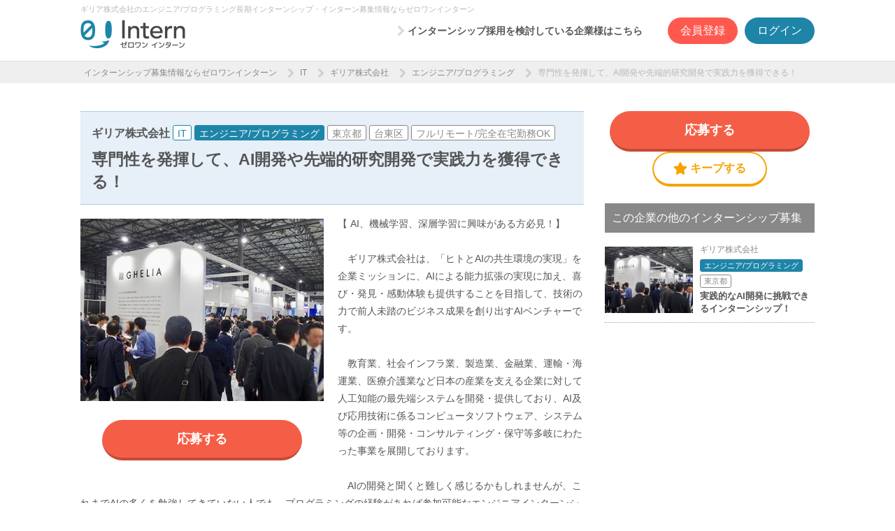

--- FILE ---
content_type: text/html
request_url: https://01intern.com/job/2373.html
body_size: 18843
content:
<!DOCTYPE html>

<html ng-app="app" xmlns="http://www.w3.org/1999/xhtml" lang="ja" xml:lang="ja" dir="ltr" xmlns:og="http://ogp.me/ns#" xmlns:fb="http://www.facebook.com/2008/fbml">
<head>
<!-- anti-flicker snippet (recommended)  -->
<style>.async-hide { opacity: 0 !important} </style>
<script>(function(a,s,y,n,c,h,i,d,e){s.className+=' '+y;h.start=1*new Date;
        h.end=i=function(){s.className=s.className.replace(RegExp(' ?'+y),'')};
        (a[n]=a[n]||[]).hide=h;setTimeout(function(){i();h.end=null},c);h.timeout=c;
    })(window,document.documentElement,'async-hide','dataLayer',4000,
        {'GTM-WWDSMP':true});
</script>    <title>ギリア株式会社のエンジニア/プログラミングの長期インターン・求人情報｜専門性を発揮して、AI開発や先端的研究開発で実践力を獲得できる！｜長期インターンシップならゼロワンインターン</title>
    <meta name="description" content="ギリア株式会社のエンジニア/プログラミングインターンシップ情報/専門性を発揮して、AI開発や先端的研究開発で実践力を獲得できる！の求人詳細です。会社の魅力や仕事内容を大学生にも分かりやすく紹介。長期・有給インターンシップ募集情報ならゼロワンインターン。">

<meta http-equiv="content-language" content="ja">
<meta charset="UTF-8">
<meta name="format-detection" content="telephone=no">
<meta name="viewport" content="width=device-width,initial-scale=1.0,user-scalable=no">
<link rel="shortcut icon" href="/favicon.ico" type="image/x-icon">
<link rel="apple-touch-icon" href="/apple-touch-icon.png" sizes="180x180">
<link rel="icon" type="image/png" href="/android-icon.png" sizes="192x192">
<!-- ▼facebook ogp設定 -->
<meta property="og:title" content="専門性を発揮して、AI開発や先端的研究開発で実践力を獲得できる！" />
<meta property="og:type" content="article" />
        <meta property="og:description" content="【 AI、機械学習、深層学習に興味がある方必見！】<br><br>　ギリア株式会社は、「ヒトとAIの共生環境の実現」を企業ミッションに、AIによる能力拡張の実現" />

        <meta name="twitter:description" content="【 AI、機械学習、深層学習に興味がある方必見！】<br><br>　ギリア株式会社は、「ヒトとAIの共生環境の実現」を企業ミッションに、AIによる能力拡張の実現に加え、喜び・発見・感動体験も提供することを目指して、技術の力で前人未踏のビジネス成果を創り出すAIベンチャーです。<br><br>　教育業、社会インフラ業、製造業、金融業、運輸・海運業、医療介護業など日本の産業を支える企業に対して人工知能">
<meta property="og:url" content="https://01intern.com/job/2373.html" />
<meta property="og:site_name" content="ゼロワンインターン" />
<meta property="og:locale" content="ja_JP" />
    <meta property="og:image" content="corporaions/625/bea407a4-d45e-4bcf-8a26-3d5632db5b00.jpg" />
<meta property="fb:app_id" content="873321159389462" />

<meta name="twitter:card" content="summary_large_image">
<meta name="twitter:site" content="@01intern">
<meta name="twitter:creator" content="@01intern">
<meta name="twitter:title" content="専門性を発揮して、AI開発や先端的研究開発で実践力を獲得できる！">
    <meta name="twitter:image:src" content="corporaions/625/bea407a4-d45e-4bcf-8a26-3d5632db5b00.jpg">

<!-- ▲facebook ogp設定 -->

<link href="https://01intern.com/css/normalize.css?ts=2082" rel="stylesheet"type="text/css" />
<link href="https://01intern.com/css/common.css?ts=2082" rel="stylesheet" type="text/css" />
<link href="https://01intern.com/css/job.css?ts=2082" rel="stylesheet" type="text/css" />
<link href="/css/v2/index.css" rel="stylesheet">
<link href="/css/vue/common.css" rel="stylesheet" type="text/css" />
<!--[if lt IE 9]>
<script type="text/javascript" src="http://html5shim.googlecode.com/svn/trunk/html5.js"></script>
<![endif]-->
<script type="text/javascript" src="/js/polyfill.min.js"></script>
<script type="text/javascript" src="https://01intern.com/js/lazy-images.js"></script><!-- jquery -->
<script src="https://01intern.com/js/jquery/jquery-2.2.0.min.js"></script>
<script src="https://01intern.com/js/jquery/jquery.tile.min.js"></script>
<script src="https://01intern.com/js/jquery/portamento-min.js"></script>
<!-- Angular -->

<script src="https://01intern.com/js/angular/1.4.7/angular.js"></script>
<script src="https://01intern.com/js/angular/1.4.7/angular-touch.min.js"></script>
<script src="https://01intern.com/js/angular/1.4.7/angular-resource.min.js"></script>
<script src="https://01intern.com/js/angular/1.4.7/angular-animate.min.js"></script>
<script src="https://01intern.com/js/angular/match-media.0.4.1.js"></script>
<script src="https://01intern.com/js/angular/ui-bootstrap-tpls-1.1.2.min.js"></script>
<script src="https://01intern.com/js/angular/zo-directives.js?ts=2082"></script>
<script src="https://01intern.com/js/angular/zo-resource.js?ts=2082"></script>
<script src="https://01intern.com/js/angular/zo-services.js?ts=2082"></script>
<!-- Facebook Pixel Code -->
<script>
    !function(f,b,e,v,n,t,s){if(f.fbq)return;n=f.fbq=function(){n.callMethod?
            n.callMethod.apply(n,arguments):n.queue.push(arguments)};if(!f._fbq)f._fbq=n;
        n.push=n;n.loaded=!0;n.version='2.0';n.queue=[];t=b.createElement(e);t.async=!0;
        t.src=v;s=b.getElementsByTagName(e)[0];s.parentNode.insertBefore(t,s)}(window,
            document,'script','//connect.facebook.net/en_US/fbevents.js');

    fbq('init', '1124154807618102');
    fbq('track', "PageView");</script>
<noscript><img height="1" width="1" style="display:none"
               src="https://www.facebook.com/tr?id=1124154807618102&ev=PageView&noscript=1" alt="facebook"
/></noscript>
<!-- End Facebook Pixel Code --><!-- zoho pagesense -->
<script type="text/javascript">(function(w,s){var e=document.createElement("script");
e.type="text/javascript";e.async=true;e.src="https://cdn.pagesense.io/js/portal500/41e4e1621ae74f87ae1ed17165204c85.js";
var x=document.getElementsByTagName("script")[0];x.parentNode.insertBefore(e,x);})(window,"script");</script>
<script src="https://01intern.com/js/angular/corporation/jobDetailApp.js?ts=2082"></script>

<script type="application/ld+json">
{"@context":"https://schema.org/","@type":"JobPosting","datePosted":"2023-03-01","description":"【 AI、機械学習、深層学習に興味がある方必見！】\n\n　ギリア株式会社は、「ヒトとAIの共生環境の実現」を企業ミッションに、AIによる能力拡張の実現に加え、喜び・発見・感動体験も提供することを目指して、技術の力で前人未踏のビジネス成果を創り出すAIベンチャーです。\n\n　教育業、社会インフラ業、製造業、金融業、運輸・海運業、医療介護業など日本の産業を支える企業に対して人工知能の最先端システムを開発・提供しており、AI及び応用技術に係るコンピュータソフトウェア、システム等の企画・開発・コンサルティング・保守等多岐にわたった事業を展開しております。\n\n　AIの開発と聞くと難しく感じるかもしれませんが、これまでAIの多くを勉強してきていない人でも、プログラミングの経験があれば参加可能なエンジニアインターンシップです。過去、当社のインターンシップを通じて力をつけた多くの学生が、世界・日本を代表する企業からの内定を得ています。\n\n　ぜひ当社のインターンシップに参加して、市場ニーズや技術動向に応じた最良、最新の多様なAI技術を駆使し、顧客に付加価値を生み出すギリアの開発に触れ、AIの凄さ・面白さを感じてください。そして、今注目のAI、機械学習、深層学習（ディープラーニング）分野の第一線で活躍できる力を身につけましょう！","hiringOrganization":{"@type":"Organization","name":"ギリア株式会社","logo":"https://01intern.com/img/zeroone_logo.png","url":"https://01intern.com/job/2373.html"},"jobLocation":{"@type":"Place","address":{"@type":"PostalAddress","streetAddress":"台東4丁目19番9号 山口ビル７ ８階","addressLocality":"台東区","addressRegion":"東京都","postalCode":"1100016","addressCountry":"日本"}},"title":"専門性を発揮して、AI開発や先端的研究開発で実践力を獲得できる！","baseSalary":{"@type":"MonetaryAmount","currency":"JPY","value":{"@type":"QuantitativeValue","minValue":1500,"maxValue":1800,"unitText":"HOUR"}},"employmentType":"INTERN"}
</script>
</head>

<body id="body" ng-controller="JobDetailViewCtrl" ng-init="initialize(2373, false, false)" zo-responsible sidebar-scroll>

<div id="fb-root"></div>
<script>(function(d, s, id) {
    var js, fjs = d.getElementsByTagName(s)[0];
    if (d.getElementById(id)) return;
    js = d.createElement(s); js.id = id;
    js.src = "//connect.facebook.net/ja_JP/sdk.js#xfbml=1&version=v2.5&appId=873321159389462";
    fjs.parentNode.insertBefore(js, fjs);
}(document, 'script', 'facebook-jssdk'));</script>
<!-- facebook -->
<!-- Google Tag Manager -->
<noscript><iframe src="//www.googletagmanager.com/ns.html?id=GTM-WWDSMP"
height="0" width="0" style="display:none;visibility:hidden"></iframe></noscript>
<script>(function(w,d,s,l,i){w[l]=w[l]||[];w[l].push({'gtm.start':
new Date().getTime(),event:'gtm.js'});var f=d.getElementsByTagName(s)[0],
j=d.createElement(s),dl=l!='dataLayer'?'&l='+l:'';j.async=true;j.src=
'//www.googletagmanager.com/gtm.js?id='+i+dl;f.parentNode.insertBefore(j,f);
})(window,document,'script','dataLayer','GTM-WWDSMP');</script>
<!-- End Google Tag Manager -->
<div class="l-wrap" id="pagetop" >
    <header>
        <div class="l-common-headerArea">
            <h1 class="m-common-headerTitle">ギリア株式会社のエンジニア/プログラミング長期インターンシップ・インターン募集情報ならゼロワンインターン</h1>
    <style>
        .i-reset, .i-reset:before, .i-reset:after {
            box-sizing: border-box;
            -webkit-text-size-adjust: none;
        }
    </style>
    <h2 class="m-common-headerLogo">

        <a target="_self" href="/">
                <img src="/img/common_headerLogo.png" alt="ゼロワンインターン" />
        </a>
    </h2>
    <div class="l-common-headerMenuArea_pc i-common-headerMenuArea_pc" id="header-navi-pc">
            <nav class="l-common-headerNav_pc">
                <ul>
                    <li><a target="_self" href="/recruiters/lp/index.html" class="ga_header_lp">インターンシップ採用を検討している企業様はこちら</a></li>
                </ul>
            </nav>
                <a id="anonymous-keeps-pc"></a>
                <a target="_self" href="/user/regist/form" class="i-btn i-btn--red i-ml-10 i-reset">会員登録</a>
                <a target="_self" href="/user/login/form?url=%2Fjob%2F2373.html" class="i-btn i-btn--blue i-ml-10 i-reset">ログイン</a>
    </div>
        </div>
    <style>
        .i-nav, .i-nav:before, .i-nav:after {
            box-sizing: border-box;
            -webkit-text-size-adjust: none;
        }
        .i-nav__link {
            box-sizing: border-box;
            -webkit-text-size-adjust: none;
        }
        .i-reset, .i-reset:before, .i-reset:after {
            box-sizing: border-box;
            -webkit-text-size-adjust: none;
        }
    </style>
    <div class="l-common-headerMenuArea_sp" id="header-navi-sp">
            <a id="anonymous-keeps-sp"></a>
            <img src="/img/common_menuImg_sp.png" alt="メニュー" class="l-common-headerMenu_sp" @click="clickMenu($event)" />
        <div class="i-nav" :class="{ open : isOpenMenu }">
            <button class="i-nav__close" @click="clickMenu($event)"></button>
            <nav class="i-nav__body">
                    <div class="i-nav__btn-wrap">
                        <a id="anonymous-keeps-sp"></a>
                        <button class="i-btn i-btn-nav i-btn-nav--red" onclick="location.href='/user/regist/form'">会員登録</button>
                        <button class="i-btn i-btn-nav i-btn-nav--blue" onclick="location.href='/user/login/form?url=%2Fjob%2F2373.html'">ログイン</button>
                    </div>

                <div class="i-nav__title"><h2 class="i-inner-title">インターンシップ求人を探す</h2></div>
                <ul class="i-nav__list">
                    <li class="i-nav__item">
                        <a href="/job/condition?select=area" class="i-nav__link">
                            <span class="i-nav__link-icon-wrap">
                                <span class="i-nav__link-icon">
                                    <svg width="18" height="22" viewBox="0 0 18 22" fill="none" xmlns="http://www.w3.org/2000/svg">
                                        <path d="M8.99983 17.3386C8.99983 17.3386 15.0983 12.2032 15.0983 6.91113C15.0983 3.55977 12.3627 0.833252 8.99983 0.833252C5.63726 0.833252 2.90137 3.55977 2.90137 6.91118C2.90137 12.2032 8.99983 17.3386 8.99983 17.3386ZM8.99983 4.45899C10.3588 4.45899 11.4603 5.55675 11.4603 6.91118C11.4603 8.26543 10.3588 9.36324 8.99983 9.36324C7.64099 9.36324 6.53948 8.26543 6.53948 6.91118C6.53948 5.55675 7.64099 4.45899 8.99983 4.45899Z" fill="#888888"/>
                                        <path d="M17.7753 15.9375C17.6498 15.6707 17.4708 15.4136 17.2447 15.1755C16.8764 14.7912 16.4238 14.4754 15.8208 14.1815C15.3751 13.9651 14.8812 13.7848 14.3124 13.6309C14.2707 13.6197 14.2284 13.6095 14.1866 13.5988C14.146 13.5865 14.1043 13.5773 14.0654 13.5605C14.0768 13.5657 14.0876 13.5713 14.099 13.5764C14.0867 13.5733 14.0744 13.57 14.062 13.5669C14.1411 13.6031 14.2195 13.64 14.2971 13.6775C14.8178 13.9303 15.2547 14.1916 15.6302 14.474C16.1029 14.8249 16.4743 15.2087 16.7028 15.5818C16.9828 16.0323 17.0748 16.49 16.9707 16.8987C16.8817 17.2697 16.6492 17.6114 16.2547 17.9481C15.4452 18.6209 14.2505 18.9825 13.6119 19.1379C12.8157 19.3341 11.9485 19.4608 10.9574 19.5255C10.2818 19.5654 9.68128 19.5708 9.18285 19.5708H8.81739C8.31876 19.5708 7.71821 19.5654 7.03927 19.5253C6.05155 19.4609 5.18449 19.3341 4.38964 19.1382C3.74963 18.9825 2.55464 18.6207 1.74068 17.944C1.35093 17.6116 1.11843 17.2699 1.0311 16.9051C0.925424 16.4896 1.01745 16.0319 1.29573 15.5841C1.52579 15.2086 1.89739 14.8248 2.36723 14.476C2.74577 14.1912 3.18268 13.9301 3.70356 13.6771C3.76006 13.6498 3.81728 13.6233 3.8745 13.5968C3.89623 13.5889 3.91749 13.5799 3.94014 13.5738C3.92779 13.5768 3.91582 13.58 3.90385 13.583C3.91524 13.5776 3.92649 13.5721 3.93808 13.5669C3.85467 13.5873 3.77179 13.6084 3.6893 13.6304C3.11885 13.7848 2.62512 13.9649 2.17978 14.1814C1.57621 14.4754 1.12365 14.7912 0.75727 15.1737C0.529457 15.4135 0.35029 15.6707 0.22403 15.9389C0.0831675 16.2363 0.0059371 16.5639 0.000526659 16.8887C-0.00660746 17.2109 0.0588443 17.5506 0.190371 17.8724C0.307246 18.161 0.479326 18.4489 0.698521 18.7244C1.0683 19.1796 1.53829 19.5873 2.13439 19.97C2.62157 20.281 3.14117 20.5476 3.72114 20.7845C5.94085 21.6808 7.97987 21.8265 9.0001 21.8333C10.0202 21.8265 12.0591 21.6808 14.2768 20.7852C14.8588 20.5476 15.3786 20.281 15.8645 19.9707C16.4619 19.5873 16.9319 19.1794 17.2985 18.7282C17.5207 18.4489 17.6927 18.161 17.8102 17.8713C17.9409 17.5505 18.0066 17.2107 17.9995 16.8862C17.9941 16.5639 17.9168 16.2364 17.7753 15.9375Z" fill="#888888"/>
                                    </svg>
                                </span>
                            </span>
                            <span class="i-nav__link-text">エリアで探す</span>
                            <span class="i-nav__link-arrow">
                                <svg width="8" height="14" viewBox="0 0 8 14" fill="none" xmlns="http://www.w3.org/2000/svg">
                                    <path fill-rule="evenodd" clip-rule="evenodd" d="M0.417527 13.3845C0.974231 13.9412 1.87683 13.9412 2.43353 13.3845L7.58247 8.23554C7.87935 7.93865 8.01791 7.5434 7.99814 7.15469C8.01791 6.76598 7.87936 6.37072 7.58247 6.07383L2.43353 0.924892C1.87683 0.368189 0.974231 0.368188 0.417528 0.924891C-0.139176 1.4816 -0.139176 2.38419 0.417528 2.94089L4.63132 7.15468L0.417528 11.3685C-0.139176 11.9252 -0.139176 12.8278 0.417527 13.3845Z" fill="#D3D3D3"/>
                                </svg>
                            </span>
                        </a>
                    </li>
                    <li class="i-nav__item">
                        <a href="/job/condition?select=jobType" class="i-nav__link">
                            <span class="i-nav__link-icon-wrap">
                                <span class="i-nav__link-icon">
                                    <svg width="18" height="17" viewBox="0 0 18 17" fill="none" xmlns="http://www.w3.org/2000/svg">
                                        <path d="M16.227 3.84814H1.77303C0.598985 3.84814 0 4.43554 0 5.58757V7.32422L7.47925 8.74887V8.63126C7.47925 8.24707 7.79664 7.93594 8.188 7.93594H9.77052C10.1619 7.93594 10.4792 8.24707 10.4792 8.63126V8.74887L18 7.31056V5.58757C18 4.43554 17.4011 3.84814 16.227 3.84814Z" fill="#888888"/>
                                        <path d="M10.4792 11.1646C10.4792 11.5488 10.1618 11.8599 9.77052 11.8599H8.188C7.79664 11.8599 7.47925 11.5488 7.47925 11.1646V9.78498L0 8.36037V14.3716C0 15.5237 0.598985 16.111 1.77303 16.111H16.227C17.4011 16.111 18 15.5237 18 14.3716V8.34644L10.4792 9.78498V11.1646Z" fill="#888888"/>
                                        <path d="M9.72954 8.67236H8.22925V11.125H9.72954V8.67236Z" fill="#888888"/>
                                        <path d="M6.49417 2.08099C6.49417 1.82389 6.58776 1.7143 6.66035 1.64359C6.73295 1.57444 6.84753 1.4902 7.10727 1.4902H10.8927C11.246 1.4902 11.3009 1.60096 11.3465 1.64359C11.3908 1.68777 11.5058 1.82389 11.5058 2.08099V3.42152H12.9375V1.7204C12.9378 1.27817 12.7495 0.87158 12.4481 0.58251C12.1483 0.292435 11.7262 0.110833 11.267 0.111084H6.73297C6.27388 0.110869 5.85178 0.292435 5.55168 0.58251C5.25051 0.871616 5.06202 1.27817 5.0625 1.7204V3.42152H6.49421L6.49417 2.08099Z" fill="#888888"/>
                                    </svg>
                                </span>
                            </span>
                            <span class="i-nav__link-text">職種で探す</span>
                            <span class="i-nav__link-arrow">
                                <svg width="8" height="14" viewBox="0 0 8 14" fill="none" xmlns="http://www.w3.org/2000/svg">
                                    <path fill-rule="evenodd" clip-rule="evenodd" d="M0.417527 13.3845C0.974231 13.9412 1.87683 13.9412 2.43353 13.3845L7.58247 8.23554C7.87935 7.93865 8.01791 7.5434 7.99814 7.15469C8.01791 6.76598 7.87936 6.37072 7.58247 6.07383L2.43353 0.924892C1.87683 0.368189 0.974231 0.368188 0.417528 0.924891C-0.139176 1.4816 -0.139176 2.38419 0.417528 2.94089L4.63132 7.15468L0.417528 11.3685C-0.139176 11.9252 -0.139176 12.8278 0.417527 13.3845Z" fill="#D3D3D3"/>
                                </svg>
                            </span>
                        </a>
                    </li>
                    <li class="i-nav__item">
                        <a href="/job/condition?select=businessType" class="i-nav__link">
                            <span class="i-nav__link-icon-wrap">
                                <span class="i-nav__link-icon">
                                    <svg width="14" height="21" viewBox="0 0 14 21" fill="none" xmlns="http://www.w3.org/2000/svg">
                                        <path d="M10.5 1.96371V0H3.5V1.96371H0V21H5.26983L5.25 17.4H8.70968L8.72951 21H14V1.96371H10.5ZM3.58254 14.5267H2.21596V12.2355H3.58254V14.5267ZM3.58254 10.5357H2.21596V8.24452H3.58254V10.5357ZM3.58254 6.5461H2.21596V4.25556H3.58254V6.5461ZM6.31638 14.5267H4.94981V12.2355H6.31638V14.5267ZM6.31638 10.5357H4.94981V8.24452H6.31638V10.5357ZM6.31638 6.5461H4.94981V4.25556H6.31638V6.5461ZM9.05019 14.5267H7.68361V12.2355H9.05019V14.5267ZM9.05019 10.5357H7.68361V8.24452H9.05019V10.5357ZM9.05019 6.5461H7.68361V4.25556H9.05019V6.5461ZM11.784 14.5267H10.4168V12.2355H11.784V14.5267ZM11.784 10.5357H10.4168V8.24452H11.784V10.5357ZM11.784 6.5461H10.4168V4.25556H11.784V6.5461Z" fill="#888888"/>
                                    </svg>
                                </span>
                            </span>
                            <span class="i-nav__link-text">業種で探す</span>
                            <span class="i-nav__link-arrow">
                                <svg width="8" height="14" viewBox="0 0 8 14" fill="none" xmlns="http://www.w3.org/2000/svg">
                                    <path fill-rule="evenodd" clip-rule="evenodd" d="M0.417527 13.3845C0.974231 13.9412 1.87683 13.9412 2.43353 13.3845L7.58247 8.23554C7.87935 7.93865 8.01791 7.5434 7.99814 7.15469C8.01791 6.76598 7.87936 6.37072 7.58247 6.07383L2.43353 0.924892C1.87683 0.368189 0.974231 0.368188 0.417528 0.924891C-0.139176 1.4816 -0.139176 2.38419 0.417528 2.94089L4.63132 7.15468L0.417528 11.3685C-0.139176 11.9252 -0.139176 12.8278 0.417527 13.3845Z" fill="#D3D3D3"/>
                                </svg>
                            </span>
                        </a>
                    </li>
                </ul>
                <div class="i-nav__title"><h2 class="i-inner-title">その他のコンテンツ</h2></div>
                <ul class="i-nav__list">
                    <li class="i-nav__item">
                        <a href="/magazine/event" class="i-nav__link">
                            <span class="i-nav__link-icon-wrap">
                                <span class="i-nav__link-icon">
                                    <svg width="20" height="18" viewBox="0 0 20 18" fill="none" xmlns="http://www.w3.org/2000/svg">
                                        <path d="M3.61616 10.0875V3.45068H1.6905C0.759724 3.45068 0 4.22713 0 5.17455V13.2386C0 14.186 0.759724 14.9625 1.6905 14.9625H4.11237V16.7387C4.11237 16.8574 4.18362 16.9643 4.29046 17.0094C4.39733 17.0545 4.52315 17.0284 4.60385 16.9453L6.55088 14.9625H10.7108C11.6416 14.9625 12.4014 14.186 12.4014 13.2386V13.2362H6.72896C5.01225 13.2362 3.61616 11.8233 3.61616 10.0875Z" fill="#888888"/>
                                        <path d="M18.0748 0.15625H6.72882C5.67004 0.15625 4.80371 1.03867 4.80371 2.11706V10.0872C4.80371 11.1657 5.67004 12.0481 6.72882 12.0481H13.1611L16.1044 15.0182C16.1981 15.1135 16.339 15.1421 16.4613 15.0905C16.5836 15.0389 16.6634 14.9173 16.6634 14.7824V12.0481H18.0748C19.1336 12.0481 19.9999 11.1657 19.9999 10.0872V2.11706C19.9999 1.03867 19.1336 0.15625 18.0748 0.15625ZM14.4201 9.53571H7.65304V8.58587H14.4201V9.53571ZM17.1506 6.56752H7.65304V5.61776H17.1506V6.56752ZM17.1506 3.59933H7.65304V2.64952H17.1506V3.59933Z" fill="#888888"/>
                                    </svg>
                                </span>
                            </span>
                            <span class="i-nav__link-text">インターン無料相談会</span>
                            <span class="i-nav__link-arrow">
                                <svg width="8" height="14" viewBox="0 0 8 14" fill="none" xmlns="http://www.w3.org/2000/svg">
                                    <path fill-rule="evenodd" clip-rule="evenodd" d="M0.417527 13.3845C0.974231 13.9412 1.87683 13.9412 2.43353 13.3845L7.58247 8.23554C7.87935 7.93865 8.01791 7.5434 7.99814 7.15469C8.01791 6.76598 7.87936 6.37072 7.58247 6.07383L2.43353 0.924892C1.87683 0.368189 0.974231 0.368188 0.417528 0.924891C-0.139176 1.4816 -0.139176 2.38419 0.417528 2.94089L4.63132 7.15468L0.417528 11.3685C-0.139176 11.9252 -0.139176 12.8278 0.417527 13.3845Z" fill="#D3D3D3"/>
                                </svg>
                            </span>
                        </a>
                    </li>
                </ul>
            </nav>
        </div>
    </div>

    </header>

  <div class="l-common-topicpass_pc">
    <ul>
      <li><a target="_self" href="/">インターンシップ募集情報ならゼロワンインターン</a></li>
        <li><a target="_self" href="/job/list.html?businessTypes=1">IT</a></li>
        <li><a target="_self" href="/corporation/625">ギリア株式会社</a></li>
        <li><a target="_self" href="/job/list.html?jobTypes=2">エンジニア/プログラミング</a></li>
      <li>専門性を発揮して、AI開発や先端的研究開発で実践力を獲得できる！</li>
    </ul>
  </div>
  <!-- 【PC】l-common-topicpass_pc -->

    <div class="l-common-topicpass_sp">
        <ul>
            <li><a target="_self" href="/">インターンシップ募集情報ならゼロワンインターン</a></li>
                <li><a target="_self" href="/job/list.html?businessTypes=1">IT</a></li>
                <li><a target="_self" href="/corporation/625">ギリア株式会社</a></li>
                <li><a target="_self" href="/job/list.html?jobTypes=2">エンジニア/プログラミング</a></li>
            <li>専門性を発揮して、AI開発や先端的研究開発で実践力を獲得できる！</li>
        </ul>
    </div>
    <!-- 【SP】l-common-topicpass_sp -->

  <div class="l-contents">

    <div class="l-contents-l">

      <div class="l-jobArea">

        <div class="l-job-title">
          <span class="m-job-titleName">
          ギリア株式会社</span>
          <div class="l-job-title-iconBox">
            <a target="_self" href="/job/list.html?businessTypes=1" class="m-job-icon_title m-common-icon_business">IT</a>

            <a target="_self" href="/job/list.html?jobTypes=2" class="m-job-icon_title m-common-icon_jobCategory">エンジニア/プログラミング</a>
    <a target="_self" href="/job/list.html?areas=13" class="m-job-icon_title m-common-icon_location">東京都</a>
    <a target="_self" href="/job/list.html?areas=4" class="m-job-icon_title m-common-icon_location">台東区</a>
  <a target="_self" href="/job/list.html?areas=999999999" class="m-job-icon_title m-common-icon_location">フルリモート/完全在宅勤務OK</a>
          </div>
          <h2>専門性を発揮して、AI開発や先端的研究開発で実践力を獲得できる！</h2><!-- 33文字以内 -->
        </div>


        <p>
          <div class="l-job-imgBox lazy-image-container">
              <img class="lazy-image" src="    [data-uri]
"
                   data-src="https://cdn.01intern.com/corporaions/625/bea407a4-d45e-4bcf-8a26-3d5632db5b00.jpg"
                   alt="ギリア株式会社の専門性を発揮して、AI開発や先端的研究開発で実践力を獲得できる！の画像1" >
            <div class="job-apply-btn-container">
                      <a id="job-entry-btn" href="/corporation/job/2373/entry/form" class="btn-round-red btn-round-big btn-menu">応募する</a>
            </div>
          </div>
          【 AI、機械学習、深層学習に興味がある方必見！】<br><br>　ギリア株式会社は、「ヒトとAIの共生環境の実現」を企業ミッションに、AIによる能力拡張の実現に加え、喜び・発見・感動体験も提供することを目指して、技術の力で前人未踏のビジネス成果を創り出すAIベンチャーです。<br><br>　教育業、社会インフラ業、製造業、金融業、運輸・海運業、医療介護業など日本の産業を支える企業に対して人工知能の最先端システムを開発・提供しており、AI及び応用技術に係るコンピュータソフトウェア、システム等の企画・開発・コンサルティング・保守等多岐にわたった事業を展開しております。<br><br>　AIの開発と聞くと難しく感じるかもしれませんが、これまでAIの多くを勉強してきていない人でも、プログラミングの経験があれば参加可能なエンジニアインターンシップです。過去、当社のインターンシップを通じて力をつけた多くの学生が、世界・日本を代表する企業からの内定を得ています。<br><br>　ぜひ当社のインターンシップに参加して、市場ニーズや技術動向に応じた最良、最新の多様なAI技術を駆使し、顧客に付加価値を生み出すギリアの開発に触れ、AIの凄さ・面白さを感じてください。そして、今注目のAI、機械学習、深層学習（ディープラーニング）分野の第一線で活躍できる力を身につけましょう！
          <div class="l-job-imgSubbox">
            <div class="l-job-imgBox lazy-image-container">
              <img class="lazy-image" src="    [data-uri]
"
                   data-src="https://cdn.01intern.com/corporaions/625/3fe09111-8365-4a78-aeaf-db03493c1403.jpg"
                   alt="ギリア株式会社の専門性を発揮して、AI開発や先端的研究開発で実践力を獲得できる！の画像2" >
            </div>
            <div class="l-job-imgBox lazy-image-container">
              <img class="lazy-image" src="    [data-uri]
"
                   data-src="https://cdn.01intern.com/corporaions/625/9c3f332a-3ec8-4c39-8c1e-5fa4679ee2ba.jpg"
                   alt="ギリア株式会社の専門性を発揮して、AI開発や先端的研究開発で実践力を獲得できる！の画像3" >
            </div>
          </div>
          <!-- l-job-imgSubbox -->
        </p>


        <div class="job-action-btn-container">
                  <a ng-class="{'btn-round-outline-inactive btn-menu-sm': !isShowFavoriteAddBtn, 'btn-round-outline-yellow btn-menu-sm':isShowFavoriteAddBtn}" ng-click="onClickAddOrDeleteFavorite(2373)">
                      <svg width="20px" height="20px" aria-hidden="true" focusable="false" data-prefix="fas" data-icon="star" class="svg-inline--fa fa-star fa-w-18 sp_menu_svg" role="img" xmlns="http://www.w3.org/2000/svg" viewBox="0 0 576 512"><path d="M259.3 17.8L194 150.2 47.9 171.5c-26.2 3.8-36.7 36.1-17.7 54.6l105.7 103-25 145.5c-4.5 26.3 23.2 46 46.4 33.7L288 439.6l130.7 68.7c23.2 12.2 50.9-7.4 46.4-33.7l-25-145.5 105.7-103c19-18.5 8.5-50.8-17.7-54.6L382 150.2 316.7 17.8c-11.7-23.6-45.6-23.9-57.4 0z"></path></svg>
                      <keep-content></keep-content>
                  </a>
                  <a href="/corporation/job/2373/entry/form" class="btn-round-red btn-round-big btn-menu">応募する</a>

        </div>

        <div class="l-job-requirements">
          <h3>募集要項</h3>
          <dl>
            <dt>職種</dt>
            <dd>エンジニア/プログラミング</dd>
          </dl>
          <dl>
            <dt>任せたい仕事</dt>
            <dd>■AI開発②　※応募資格の［必須条件］を必ずご確認願います<br>データエンジニアリング、アルゴリズム開発、深層学習等を利用した先端的研究を中心とした業務をお任せいたします。<br><br>［ 業務例 - AIソリューション ］<br>・AI開発<br>・深層学習用ソフトウェア開発<br>・AIの既存業務への適用<br><br>《 このインターンで得られること 》<br>・プログラミング、エンジニアリングの実務経験<br>・職業エンジニアとのチーム開発の経験<br>・実世界の問題をAIで解決する経験<br><br><br>■先端技術研究<br>主に深層学習を利用した先端的研究に取り組んでいただきます。<br>以下は課題例です。<br><br>・事前学習済みモデルを利用した少数データによるFine-tuning<br>・分布外データに対するモデルの頑健性<br>・拡散モデル及び敵対的生成モデルの応用<br>・学習データの質とモデルの性能との関連性<br>・学習データの自動生成及び評価<br>・強化学習を利用したグラフ構造の最適化<br><br>《 このインターンで得られること 》<br>・機械学習・深層学習に関する先端的知識<br>・機械学習・深層学習モデルの学習・評価手法等に関する知識<br>・機械学習・深層学習アルゴリズムの実装力<br>・実験結果の分析に関する知識<br>・問題抽出力から結論導出に至る論理的思考力<br><br><br>上記のほか、■AI開発①、■データ開発、のメンバーも別途募集しておりますので、併せてご確認ください。<br>※選考の中で、■AI開発①での入社をご提案する場合もございます。<br>※なお、複数エントリーをいただいても一次面接の受付は共通ですので、必ず最も関心のある求人枠1つをご選択願います。<br>※不採用理由等はお答えできない旨、予めご了承願います。</dd>
          </dl>
        <dl>
            <dt>給与</dt>
            <dd>
           時給 1,500円〜1,800円<br>※能力に応じて昇給いたします。<br><br>《 福利厚生 》<br>■PC貸与（Apple社製を想定）<br>■書籍購入費全額負担　※当社規定による<br>■労災保険<br>■交通費支給（都内および日常通勤圏内　※上限値あり：2,500円/日）
            </dd>
      </dl>
          <dl>
            <dt>交通費の支給</dt>
            <dd>
            交通費支給あり
            </dd>
          </dl>
          <dl>
            <dt>手当・待遇・<br/>福利厚生</dt>
            <dd>
            当社規程に準じます（詳細は面接時にお尋ね願います）。
            </dd>
          </dl>
            <dl>
                <dt>応募資格</dt>
                    <dd>
                        ［必須条件］<br>　1. Pythonでの実装経験<br>　2. 以下いずれかの経験<br>　　・PyTorch等での深層学習・機械学習<br>　　・メタヒューリスティクスやソルバー等での数理最適化<br>　3. Linux、Git、Docker等の利用経験<br>　4. 機械学習等の論文内容の実装経験<br>　5. 実験の立案、実行、考察、まとめ等の検証を主体的、意欲的に行える<br>　6. ネットワーク環境（光回線必須）<br><br>［歓迎要件］<br>ご経験に応じて優遇します。<br>　・論文投稿や国際学会での採択/発表/受賞の経験<br>　・Kaggle等の機械学習コンペでの優れた成績<br>　・Atcoder等の競技プログラミングでの優れた成績
                    </dd>
            </dl>
    <dl>
        <dt>勤務曜日</dt>
        <dd>
            月,
            火,
            水,
            木,
            金,
        </dd>
    </dl>
            <dl>
                <dt>勤務日数</dt>
                <dd>
                    週3日以上
                </dd>
            </dl>
            <dl>
                <dt>勤務時間</dt>
                <dd>
                        10時00分〜19時00分の間で1日4時間以上
                </dd>
            </dl>

        <dl>
            <dt>その他勤務条件</dt>
            <dd>参加期間：原則6ヶ月以上<br><br>※週2日勤務をご希望の場合は以下が必須条件となります。<br>・1日6時間、週12時間以上勤務が可能<br>・プログラミング経験が豊富な方<br><br>※外国人留学生の方は、在留カードの両面コピーのPDFファイルを一次面接の際にご用意願います。</dd>
        </dl>

          <dl>
            <dt>対象学年</dt>
                <dd>
                    大学２年生<br>大学３年生<br>大学４年生<br>大学院生<br>既卒/社会人
                </dd>
        </dl>
        <dl>
            <dt>選考フロー</dt>
            <dd>応募（エントリー）<br>AI①、AI②、データ開発、いずれかの1つにエントリーしてください<br>　　&darr;<br>１次面接（人事・採用担当者）<br>　　&darr;<br>配属先チェックシート記入<br>　　&darr;<br>２次面接（エンジニア）<br>　　&darr;<br>インターンメンバーに内定</dd>
        </dl>
        <dl>
            <dt>募集人数</dt>
            <dd>
                    10名
            </dd>
        </dl>
        <dl>
            <dt>雇用形態</dt>
            <dd>雇用契約</dd>
        </dl>
          <dl>
            <dt>勤務地</dt>
            <dd>東京都台東区 台東4丁目19番9号 山口ビル７ ８階</dd>
          </dl>
          <dl>
            <dt>最寄り駅</dt>
            <dd>
            御徒町駅から徒歩5分（山手線、京浜東北線）<br>仲御徒町駅から徒歩3分（日比谷線）<br>新御徒町駅から徒歩5分（大江戸線、つくばエクスプレス）
            </dd>
          </dl>
        </div>

              <div class="l-common-jobPointList">
                      <h3>この長期インターンで身につくスキル・経験</h3>
                      <ul>
                              <li>実践的なエンジニアスキル</li>
                              <li>最強のスキル！成功するまでやり抜く力</li>
                              <li>数字から読み解く実践的な分析力</li>
                              <li>一歩先を見通す思考力</li>
                              <li>将来必ず役立つ、ずば抜けた業務処理能力</li>
                      </ul>

                      <h3>この長期インターンの特徴</h3>
                      <ul>
                              <li>ベンチャー/スタートアップ</li>
                              <li>インターン受入実績あり</li>
                              <li>時給1000円以上</li>
                              <li>時給1200円以上</li>
                              <li>交通費支給</li>
                              <li>曜日/時間が選べる</li>
                              <li>大学1年生・2年生歓迎</li>
                              <li>服装・髪型自由</li>
                              <li>外国人/留学生歓迎</li>
                              <li>理系学生歓迎</li>
                              <li>大学院生歓迎</li>
                              <li>一部、リモート/テレワーク可能</li>
                              <li>女性が活躍中</li>
                              <li>起業したい人おすすめ</li>
                              <li>メンター制度あり</li>
                              <li>大量採用</li>
                              <li>他社内定者OK</li>
                              <li>有名企業へ内定多数</li>
                              <li>研修充実</li>
                              <li>内定直結</li>
                              <li>プログラミング勉強会あり</li>
                              <li>既卒歓迎</li>
                      </ul>
              </div>

              <div class="l-job-profile">
                  <h2>ギリア株式会社の会社概要</h2>
                      <dl>
                          <dt>社名</dt>
                          <dd><a class="underline-link" href="/corporation/625">ギリア株式会社</a></dd>
                      </dl>
                      <dl>
                          <dt>業種</dt>
                          <dd>IT</dd>
                      </dl>
                      <dl>
                          <dt>代表者</dt>
                          <dd>齋藤　真</dd>
                      </dl>
                      <dl>
                          <dt>設立</dt>
                          <dd>2017年6月30日</dd>
                      </dl>
                      <dl>
                          <dt>従業員数</dt>
                          <dd>101人〜300人</dd>
                      </dl>
                      <dl>
                          <dt>所在地</dt>
                          <dd>東京都台東区台東 4-19-9 8F  山口ビル７</dd>
                      </dl>
              </div>

        <div class="job-action-btn-container">
                    <a ng-class="{'btn-round-outline-inactive btn-menu-sm': !isShowFavoriteAddBtn, 'btn-round-outline-yellow btn-menu-sm':isShowFavoriteAddBtn}" ng-click="onClickAddOrDeleteFavorite(2373)">
                        <svg width="20px" height="20px" aria-hidden="true" focusable="false" data-prefix="fas" data-icon="star" class="svg-inline--fa fa-star fa-w-18 sp_menu_svg" role="img" xmlns="http://www.w3.org/2000/svg" viewBox="0 0 576 512"><path ng-class="{'btn-star-icon-inactive': !isShowFavoriteAddBtn, 'btn-star-icon':isShowFavoriteAddBtn}" d="M259.3 17.8L194 150.2 47.9 171.5c-26.2 3.8-36.7 36.1-17.7 54.6l105.7 103-25 145.5c-4.5 26.3 23.2 46 46.4 33.7L288 439.6l130.7 68.7c23.2 12.2 50.9-7.4 46.4-33.7l-25-145.5 105.7-103c19-18.5 8.5-50.8-17.7-54.6L382 150.2 316.7 17.8c-11.7-23.6-45.6-23.9-57.4 0z"></path></svg>
                        <keep-content></keep-content>
                    </a>
                    <a href="/corporation/job/2373/entry/form" class="btn-round-red btn-round-big btn-menu">応募する</a>
        </div>
      </div>


        <article class="l-common-sideArea l-job-side_sp display-none_pc">
            <h2 class="l-common-sideTitle">この企業の他のインターンシップ募集</h2>
                <a target="_self" href="/job/1166.html" class="ga_same_corporation_jobs_order1">
                    <section class="l-common-sideBox_job">
                        <div class="m-common-sideImg_job lazy-image-container">
                            <img class="lazy-image" src="[data-uri]" data-src="https://image.01intern.com/images/resize/corporaions/625/bea407a4-d45e-4bcf-8a26-3d5632db5b00.jpg?w=400&amp;h=300" alt="ギリア株式会社の実践的なAI開発に挑戦できるインターンシップ！の画像" >
                        </div>
                        <div class="m-common-sideTitle_job">
                            <h3>ギリア株式会社</h3>
                            <span class="m-common-sideIcn_coat">エンジニア/プログラミング</span>
                            <span class="m-common-sideIcn_frame">東京都</span>
                            <h4>実践的なAI開発に挑戦できるインターンシップ！</h4>
                        </div>
                    </section>
                </a>
        </article>


      <!-- l-common-sideArea -->
            <aside class="l-job-similarArea">
                <h2 class="m-common-h2">あなたにオススメの長期インターン</h2>
                <div class="l-common-similarBox">
                        <a href="/job/1166.html" class="l-common-baseBox same-height ga_recommend_jobs_order1">
                            <section>
                                <div class="lazy-image-container">
                                        <img class="lazy-image" src="    [data-uri]
" data-src="https://image.01intern.com/images/resize/corporaions/625/bea407a4-d45e-4bcf-8a26-3d5632db5b00.jpg?w=400&h=300"
                                        alt="ギリア株式会社の実践的なAI開発に挑戦できるインターンシップ！の画像" >
                                </div>
                                <div class="l-common-baseBox_text">
                                    <span class="m-common-corporation-name">
                                        ギリア株式会社
                                    </span>
                                    <h3>
                                        実践的なAI開発に挑戦できるインターンシップ！
                                    </h3>
                                        <span class="m-common-sideIcn_coat">エンジニア/プログラミング</span>
                                        <span class="m-common-sideIcn_frame">東京都</span>
                                </div>
                            </section>
                        </a>
                        <a href="/job/2373.html" class="l-common-baseBox same-height ga_recommend_jobs_order2">
                            <section>
                                <div class="lazy-image-container">
                                        <img class="lazy-image" src="    [data-uri]
" data-src="https://image.01intern.com/images/resize/corporaions/625/bea407a4-d45e-4bcf-8a26-3d5632db5b00.jpg?w=400&h=300"
                                        alt="ギリア株式会社の専門性を発揮して、AI開発や先端的研究開発で実践力を獲得できる！の画像" >
                                </div>
                                <div class="l-common-baseBox_text">
                                    <span class="m-common-corporation-name">
                                        ギリア株式会社
                                    </span>
                                    <h3>
                                        専門性を発揮して、AI開発や先端的研究開発で実践力を獲得できる！
                                    </h3>
                                        <span class="m-common-sideIcn_coat">エンジニア/プログラミング</span>
                                        <span class="m-common-sideIcn_frame">東京都</span>
                                </div>
                            </section>
                        </a>
                        <a href="/job/2667.html" class="l-common-baseBox same-height ga_recommend_jobs_order3">
                            <section>
                                <div class="lazy-image-container">
                                        <img class="lazy-image" src="    [data-uri]
" data-src="https://image.01intern.com/images/resize/corporaions/1416/93855c71-4912-450d-bbbc-dc59cd85b93a.jpg?w=400&h=300"
                                        alt="株式会社NEXTの完全リモート！ビッグデータを活用した開発エンジニアインターンシップの画像" >
                                </div>
                                <div class="l-common-baseBox_text">
                                    <span class="m-common-corporation-name">
                                        株式会社NEXT
                                    </span>
                                    <h3>
                                        完全リモート！ビッグデータを活用した開発エンジニアインターンシップ
                                    </h3>
                                        <span class="m-common-sideIcn_coat">エンジニア/プログラミング</span>
                                        <span class="m-common-sideIcn_frame">東京都</span>
                                </div>
                            </section>
                        </a>
                        <a href="/job/3530.html" class="l-common-baseBox same-height ga_recommend_jobs_order4">
                            <section>
                                <div class="lazy-image-container">
                                        <img class="lazy-image" src="    [data-uri]
" data-src="https://image.01intern.com/images/resize/corporaions/1835/0053cf03-df95-4947-b3ec-0ebb3d79eded.jpg?w=400&h=300"
                                        alt="株式会社カタグルマのフルリモート可！CTO直下でユーザー視点のサービス開発を学ぼうの画像" >
                                </div>
                                <div class="l-common-baseBox_text">
                                    <span class="m-common-corporation-name">
                                        株式会社カタグルマ
                                    </span>
                                    <h3>
                                        フルリモート可！CTO直下でユーザー視点のサービス開発を学ぼう
                                    </h3>
                                        <span class="m-common-sideIcn_coat">エンジニア/プログラミング</span>
                                        <span class="m-common-sideIcn_frame">東京都</span>
                                </div>
                            </section>
                        </a>
                        <a href="/job/7094.html" class="l-common-baseBox same-height ga_recommend_jobs_order5">
                            <section>
                                <div class="lazy-image-container">
                                        <img class="lazy-image" src="    [data-uri]
" data-src="https://image.01intern.com/images/resize/corporaions/2987/3039500f-e445-4b20-8807-01cc15324b2d.jpg?w=400&h=300"
                                        alt="株式会社Colorkrewのチーム開発・実務経験・スキルUPが叶う！エンジニア長期インターンの画像" >
                                </div>
                                <div class="l-common-baseBox_text">
                                    <span class="m-common-corporation-name">
                                        株式会社Colorkrew
                                    </span>
                                    <h3>
                                        チーム開発・実務経験・スキルUPが叶う！エンジニア長期インターン
                                    </h3>
                                        <span class="m-common-sideIcn_coat">エンジニア/プログラミング</span>
                                        <span class="m-common-sideIcn_frame">東京都</span>
                                </div>
                            </section>
                        </a>
                        <a href="/job/7104.html" class="l-common-baseBox same-height ga_recommend_jobs_order6">
                            <section>
                                <div class="lazy-image-container">
                                        <img class="lazy-image" src="    [data-uri]
" data-src="https://image.01intern.com/images/resize/corporaions/2987/cb587457-54f0-40af-bad3-2f0ce6335af5.jpg?w=400&h=300"
                                        alt="株式会社ColorkrewのSaaS開発に挑戦！世界基準の現場で学ぶエンジニア長期インターンの画像" >
                                </div>
                                <div class="l-common-baseBox_text">
                                    <span class="m-common-corporation-name">
                                        株式会社Colorkrew
                                    </span>
                                    <h3>
                                        SaaS開発に挑戦！世界基準の現場で学ぶエンジニア長期インターン
                                    </h3>
                                        <span class="m-common-sideIcn_coat">エンジニア/プログラミング</span>
                                        <span class="m-common-sideIcn_frame">東京都</span>
                                </div>
                            </section>
                        </a>
                </div>
            </aside>
            <!-- l-common-baseArea -->


    <aside class="l-job-similarArea display-none_sp">
        <h2 class="m-common-h2">積極採用中の長期インターン求人</h2>
        <div class="l-common-similarBox">
                <a href="/job/5769.html" class="l-common-baseBox same-height ga_active_jobs_order1">
                    <section>
                        <div class="lazy-image-container">
                                <img class="lazy-image" src="    [data-uri]
" data-src="https://image.01intern.com/images/resize/corporaions/2731/3d075f1a-433d-4a8b-bef5-ffc9620df721.jpg?w=400&h=300"
                                alt="株式会社Craft energyの【最高月収100万円越え！学生主体の長期インターン】の画像" >
                        </div>
                        <div class="l-common-baseBox_text">
                            <span class="m-common-corporation-name">
                                    株式会社Craft energy
                            </span>
                            <h3>
                                【最高月収100万円越え！学生主体の長期インターン】
                            </h3>
                                <span class="m-common-sideIcn_coat">営業</span>
                                <span class="m-common-sideIcn_frame">東京都</span>
                        </div>
                    </section>
                </a>
                <a href="/job/7053.html" class="l-common-baseBox same-height ga_active_jobs_order2">
                    <section>
                        <div class="lazy-image-container">
                                <img class="lazy-image" src="    [data-uri]
" data-src="https://image.01intern.com/images/resize/corporaions/3191/7e93119a-9114-4cad-8e05-3ccb1b1f6a98.jpg?w=400&h=300"
                                alt="株式会社パルシベイトの実力派CEO・CTO直下｜医療AI×営業の長期インターンに挑戦！の画像" >
                        </div>
                        <div class="l-common-baseBox_text">
                            <span class="m-common-corporation-name">
                                    株式会社パルシベイト
                            </span>
                            <h3>
                                実力派CEO・CTO直下｜医療AI×営業の長期インターンに挑戦！
                            </h3>
                                <span class="m-common-sideIcn_coat">営業</span>
                                <span class="m-common-sideIcn_frame">東京都</span>
                        </div>
                    </section>
                </a>
                <a href="/job/6274.html" class="l-common-baseBox same-height ga_active_jobs_order3">
                    <section>
                        <div class="lazy-image-container">
                                <img class="lazy-image" src="    [data-uri]
" data-src="https://image.01intern.com/images/resize/corporaions/2747/d10a3741-19dd-4efb-ae59-966ba420a724.jpg?w=400&h=300"
                                alt="株式会社ウィルゲートの＜TELアポ経験者優遇！時給UP＞M&amp;Aセールス長期インターン募集の画像" >
                        </div>
                        <div class="l-common-baseBox_text">
                            <span class="m-common-corporation-name">
                                    株式会社ウィルゲート
                            </span>
                            <h3>
                                ＜TELアポ経験者優遇！時給UP＞M&Aセールス長期インターン募集
                            </h3>
                                <span class="m-common-sideIcn_coat">営業</span>
                                <span class="m-common-sideIcn_frame">東京都</span>
                        </div>
                    </section>
                </a>
                <a href="/job/5230.html" class="l-common-baseBox same-height ga_active_jobs_order4">
                    <section>
                        <div class="lazy-image-container">
                                <img class="lazy-image" src="    [data-uri]
" data-src="https://image.01intern.com/images/resize/corporaions/1408/74e06a10-d39f-4623-823c-cfeda37242aa.jpg?w=400&h=300"
                                alt="株式会社DRAFTの【キーエンス流営業術！】営業力を武器に社会で無双できる力を体得の画像" >
                        </div>
                        <div class="l-common-baseBox_text">
                            <span class="m-common-corporation-name">
                                    株式会社DRAFT
                            </span>
                            <h3>
                                【キーエンス流営業術！】営業力を武器に社会で無双できる力を体得
                            </h3>
                                <span class="m-common-sideIcn_coat">営業</span>
                                <span class="m-common-sideIcn_frame">大阪府</span>
                        </div>
                    </section>
                </a>
                <a href="/job/6726.html" class="l-common-baseBox same-height ga_active_jobs_order5">
                    <section>
                        <div class="lazy-image-container">
                                <img class="lazy-image" src="    [data-uri]
" data-src="https://image.01intern.com/images/resize/corporaions/3087/186efaa5-cd7f-4135-a25c-ffd267ca7c91.jpg?w=400&h=300"
                                alt="Growith株式会社の【未経験OK】週末で稼げる！成長も仲間も手に入る営業インターンの画像" >
                        </div>
                        <div class="l-common-baseBox_text">
                            <span class="m-common-corporation-name">
                                    Growith株式会社
                            </span>
                            <h3>
                                【未経験OK】週末で稼げる！成長も仲間も手に入る営業インターン
                            </h3>
                                <span class="m-common-sideIcn_coat">営業</span>
                                <span class="m-common-sideIcn_frame">東京都</span>
                        </div>
                    </section>
                </a>
                <a href="/job/5404.html" class="l-common-baseBox same-height ga_active_jobs_order6">
                    <section>
                        <div class="lazy-image-container">
                                <img class="lazy-image" src="    [data-uri]
" data-src="https://image.01intern.com/images/resize/corporaions/2538/443658ff-6b4f-4dd7-a6ec-fa82b3f15910.jpg?w=400&h=300"
                                alt="株式会社GreenEnergyPartnersの30歳までに生涯年収を稼いでみませんか？初心者歓迎の土日インターンの画像" >
                        </div>
                        <div class="l-common-baseBox_text">
                            <span class="m-common-corporation-name">
                                    株式会社GreenEnergyPartners
                            </span>
                            <h3>
                                30歳までに生涯年収を稼いでみませんか？初心者歓迎の土日インターン
                            </h3>
                                <span class="m-common-sideIcn_coat">営業</span>
                                <span class="m-common-sideIcn_frame">東京都</span>
                        </div>
                    </section>
                </a>
                <a href="/job/5088.html" class="l-common-baseBox same-height ga_active_jobs_order7">
                    <section>
                        <div class="lazy-image-container">
                                <img class="lazy-image" src="    [data-uri]
" data-src="https://image.01intern.com/images/resize/corporaions/2495/07252747-890a-4794-9f7e-4f185b755189.jpg?w=400&h=300"
                                alt="NOWALL株式会社のリクルート・大塚製薬等の元TOPセールスから学ぶ、長期インターン！の画像" >
                        </div>
                        <div class="l-common-baseBox_text">
                            <span class="m-common-corporation-name">
                                    NOWALL株式会社
                            </span>
                            <h3>
                                リクルート・大塚製薬等の元TOPセールスから学ぶ、長期インターン！
                            </h3>
                                <span class="m-common-sideIcn_coat">営業</span>
                                <span class="m-common-sideIcn_frame">東京都</span>
                        </div>
                    </section>
                </a>
                <a href="/job/5935.html" class="l-common-baseBox same-height ga_active_jobs_order8">
                    <section>
                        <div class="lazy-image-container">
                                <img class="lazy-image" src="    [data-uri]
" data-src="https://image.01intern.com/images/resize/corporaions/2707/6888f99a-601e-45c3-b6be-5da36ec467b9.jpg?w=400&h=300"
                                alt="LSIGN POST株式会社の【大手内定実績多数】最強のガクチカが身に付く営業職！！の画像" >
                        </div>
                        <div class="l-common-baseBox_text">
                            <span class="m-common-corporation-name">
                                    LSIGN POST株式会社
                            </span>
                            <h3>
                                【大手内定実績多数】最強のガクチカが身に付く営業職！！
                            </h3>
                                <span class="m-common-sideIcn_coat">営業</span>
                                <span class="m-common-sideIcn_frame">東京都</span>
                        </div>
                    </section>
                </a>
                <a href="/job/6682.html" class="l-common-baseBox same-height ga_active_jobs_order9">
                    <section>
                        <div class="lazy-image-container">
                                <img class="lazy-image" src="    [data-uri]
" data-src="https://image.01intern.com/images/resize/corporaions/2169/c484deac-4c2b-439e-804a-5d43ed4c43cf.jpg?w=400&h=300"
                                alt="株式会社ハイボールの【13人在籍】未経験から100万人に届くSNSマーケ＆映像制作の画像" >
                        </div>
                        <div class="l-common-baseBox_text">
                            <span class="m-common-corporation-name">
                                    株式会社ハイボール
                            </span>
                            <h3>
                                【13人在籍】未経験から100万人に届くSNSマーケ＆映像制作
                            </h3>
                                <span class="m-common-sideIcn_coat">企画</span>
                                <span class="m-common-sideIcn_frame">東京都</span>
                        </div>
                    </section>
                </a>
                <a href="/job/2864.html" class="l-common-baseBox same-height ga_active_jobs_order10">
                    <section>
                        <div class="lazy-image-container">
                                <img class="lazy-image" src="    [data-uri]
" data-src="https://image.01intern.com/images/resize/corporaions/1206/e70c867c-8957-4637-994f-e9efb771f462.jpg?w=400&h=300"
                                alt="株式会社Step Houseの【キーエンス・丸紅等に内定】最強のガクチカが身につく長期インターンの画像" >
                        </div>
                        <div class="l-common-baseBox_text">
                            <span class="m-common-corporation-name">
                                    株式会社Step House
                            </span>
                            <h3>
                                【キーエンス・丸紅等に内定】最強のガクチカが身につく長期インターン
                            </h3>
                                <span class="m-common-sideIcn_coat">営業</span>
                                <span class="m-common-sideIcn_frame">東京都</span>
                        </div>
                    </section>
                </a>
                <a href="/job/2422.html" class="l-common-baseBox same-height ga_active_jobs_order11">
                    <section>
                        <div class="lazy-image-container">
                                <img class="lazy-image" src="    [data-uri]
" data-src="https://image.01intern.com/images/resize/corporaions/1281/7c836e05-b101-441c-bc30-437fa928e6c8.jpg?w=400&h=300"
                                alt="ダイレクト出版株式会社の【大阪】マーケティング 〜自分の力で利益を生み出すプロになれ〜の画像" >
                        </div>
                        <div class="l-common-baseBox_text">
                            <span class="m-common-corporation-name">
                                    ダイレクト出版株式会社
                            </span>
                            <h3>
                                【大阪】マーケティング 〜自分の力で利益を生み出すプロになれ〜
                            </h3>
                                <span class="m-common-sideIcn_coat">マーケティング/広報</span>
                                <span class="m-common-sideIcn_frame">大阪府</span>
                        </div>
                    </section>
                </a>
                <a href="/job/2423.html" class="l-common-baseBox same-height ga_active_jobs_order12">
                    <section>
                        <div class="lazy-image-container">
                                <img class="lazy-image" src="    [data-uri]
" data-src="https://image.01intern.com/images/resize/corporaions/1281/a1609aea-a56c-459d-84af-181ac5a98313.jpg?w=400&h=300"
                                alt="ダイレクト出版株式会社の【品川】政治経済・金融などのWebメディア企画・マーケティングの画像" >
                        </div>
                        <div class="l-common-baseBox_text">
                            <span class="m-common-corporation-name">
                                    ダイレクト出版株式会社
                            </span>
                            <h3>
                                【品川】政治経済・金融などのWebメディア企画・マーケティング
                            </h3>
                                <span class="m-common-sideIcn_coat">マーケティング/広報</span>
                                <span class="m-common-sideIcn_frame">東京都</span>
                        </div>
                    </section>
                </a>

            <!-- ▲ PCの時は非表示 -->
        </div>
    </aside>
    <!-- l-common-baseArea -->
    <aside class="l-job-similarArea display-none_pc">
        <h2 class="m-common-h2">積極採用中の長期インターン求人</h2>
        <div class="l-common-similarBox">
                <a href="/job/5769.html" class="l-common-baseBox same-height ga_active_jobs_order1">
                    <section>
                        <div class="lazy-image-container">
                            <img class="lazy-image" src="    [data-uri]
" data-src="https://image.01intern.com/images/resize/corporaions/2731/3d075f1a-433d-4a8b-bef5-ffc9620df721.jpg?w=400&h=300"
                            alt="株式会社Craft energyの【最高月収100万円越え！学生主体の長期インターン】の画像" >
                        </div>
                        <div class="l-common-baseBox_text">
                            <span class="m-common-corporation-name">株式会社Craft energy</span>
                            <h3>【最高月収100万円越え！学生主体の長期インターン】</h3>
                            <span class="m-common-sideIcn_coat">営業</span>
                            <span class="m-common-sideIcn_frame">東京都</span>
                        </div>
                    </section>
                </a>
                <a href="/job/7053.html" class="l-common-baseBox same-height ga_active_jobs_order2">
                    <section>
                        <div class="lazy-image-container">
                            <img class="lazy-image" src="    [data-uri]
" data-src="https://image.01intern.com/images/resize/corporaions/3191/7e93119a-9114-4cad-8e05-3ccb1b1f6a98.jpg?w=400&h=300"
                            alt="株式会社パルシベイトの実力派CEO・CTO直下｜医療AI×営業の長期インターンに挑戦！の画像" >
                        </div>
                        <div class="l-common-baseBox_text">
                            <span class="m-common-corporation-name">株式会社パルシベイト</span>
                            <h3>実力派CEO・CTO直下｜医療AI×営業の長期インターンに挑戦！</h3>
                            <span class="m-common-sideIcn_coat">営業</span>
                            <span class="m-common-sideIcn_frame">東京都</span>
                        </div>
                    </section>
                </a>
                <a href="/job/6274.html" class="l-common-baseBox same-height ga_active_jobs_order3">
                    <section>
                        <div class="lazy-image-container">
                            <img class="lazy-image" src="    [data-uri]
" data-src="https://image.01intern.com/images/resize/corporaions/2747/d10a3741-19dd-4efb-ae59-966ba420a724.jpg?w=400&h=300"
                            alt="株式会社ウィルゲートの＜TELアポ経験者優遇！時給UP＞M&amp;Aセールス長期インターン募集の画像" >
                        </div>
                        <div class="l-common-baseBox_text">
                            <span class="m-common-corporation-name">株式会社ウィルゲート</span>
                            <h3>＜TELアポ経験者優遇！時給UP＞M&Aセールス長期インターン募集</h3>
                            <span class="m-common-sideIcn_coat">営業</span>
                            <span class="m-common-sideIcn_frame">東京都</span>
                        </div>
                    </section>
                </a>
                <a href="/job/5230.html" class="l-common-baseBox same-height ga_active_jobs_order4">
                    <section>
                        <div class="lazy-image-container">
                            <img class="lazy-image" src="    [data-uri]
" data-src="https://image.01intern.com/images/resize/corporaions/1408/74e06a10-d39f-4623-823c-cfeda37242aa.jpg?w=400&h=300"
                            alt="株式会社DRAFTの【キーエンス流営業術！】営業力を武器に社会で無双できる力を体得の画像" >
                        </div>
                        <div class="l-common-baseBox_text">
                            <span class="m-common-corporation-name">株式会社DRAFT</span>
                            <h3>【キーエンス流営業術！】営業力を武器に社会で無双できる力を体得</h3>
                            <span class="m-common-sideIcn_coat">営業</span>
                            <span class="m-common-sideIcn_frame">大阪府</span>
                        </div>
                    </section>
                </a>
                <a href="/job/6726.html" class="l-common-baseBox same-height ga_active_jobs_order5">
                    <section>
                        <div class="lazy-image-container">
                            <img class="lazy-image" src="    [data-uri]
" data-src="https://image.01intern.com/images/resize/corporaions/3087/186efaa5-cd7f-4135-a25c-ffd267ca7c91.jpg?w=400&h=300"
                            alt="Growith株式会社の【未経験OK】週末で稼げる！成長も仲間も手に入る営業インターンの画像" >
                        </div>
                        <div class="l-common-baseBox_text">
                            <span class="m-common-corporation-name">Growith株式会社</span>
                            <h3>【未経験OK】週末で稼げる！成長も仲間も手に入る営業インターン</h3>
                            <span class="m-common-sideIcn_coat">営業</span>
                            <span class="m-common-sideIcn_frame">東京都</span>
                        </div>
                    </section>
                </a>
                <a href="/job/5404.html" class="l-common-baseBox same-height ga_active_jobs_order6">
                    <section>
                        <div class="lazy-image-container">
                            <img class="lazy-image" src="    [data-uri]
" data-src="https://image.01intern.com/images/resize/corporaions/2538/443658ff-6b4f-4dd7-a6ec-fa82b3f15910.jpg?w=400&h=300"
                            alt="株式会社GreenEnergyPartnersの30歳までに生涯年収を稼いでみませんか？初心者歓迎の土日インターンの画像" >
                        </div>
                        <div class="l-common-baseBox_text">
                            <span class="m-common-corporation-name">株式会社GreenEnergyPartners</span>
                            <h3>30歳までに生涯年収を稼いでみませんか？初心者歓迎の土日インターン</h3>
                            <span class="m-common-sideIcn_coat">営業</span>
                            <span class="m-common-sideIcn_frame">東京都</span>
                        </div>
                    </section>
                </a>
                <a href="/job/5088.html" class="l-common-baseBox same-height ga_active_jobs_order7">
                    <section>
                        <div class="lazy-image-container">
                            <img class="lazy-image" src="    [data-uri]
" data-src="https://image.01intern.com/images/resize/corporaions/2495/07252747-890a-4794-9f7e-4f185b755189.jpg?w=400&h=300"
                            alt="NOWALL株式会社のリクルート・大塚製薬等の元TOPセールスから学ぶ、長期インターン！の画像" >
                        </div>
                        <div class="l-common-baseBox_text">
                            <span class="m-common-corporation-name">NOWALL株式会社</span>
                            <h3>リクルート・大塚製薬等の元TOPセールスから学ぶ、長期インターン！</h3>
                            <span class="m-common-sideIcn_coat">営業</span>
                            <span class="m-common-sideIcn_frame">東京都</span>
                        </div>
                    </section>
                </a>
                <a href="/job/5935.html" class="l-common-baseBox same-height ga_active_jobs_order8">
                    <section>
                        <div class="lazy-image-container">
                            <img class="lazy-image" src="    [data-uri]
" data-src="https://image.01intern.com/images/resize/corporaions/2707/6888f99a-601e-45c3-b6be-5da36ec467b9.jpg?w=400&h=300"
                            alt="LSIGN POST株式会社の【大手内定実績多数】最強のガクチカが身に付く営業職！！の画像" >
                        </div>
                        <div class="l-common-baseBox_text">
                            <span class="m-common-corporation-name">LSIGN POST株式会社</span>
                            <h3>【大手内定実績多数】最強のガクチカが身に付く営業職！！</h3>
                            <span class="m-common-sideIcn_coat">営業</span>
                            <span class="m-common-sideIcn_frame">東京都</span>
                        </div>
                    </section>
                </a>
                <a href="/job/6682.html" class="l-common-baseBox same-height ga_active_jobs_order9">
                    <section>
                        <div class="lazy-image-container">
                            <img class="lazy-image" src="    [data-uri]
" data-src="https://image.01intern.com/images/resize/corporaions/2169/c484deac-4c2b-439e-804a-5d43ed4c43cf.jpg?w=400&h=300"
                            alt="株式会社ハイボールの【13人在籍】未経験から100万人に届くSNSマーケ＆映像制作の画像" >
                        </div>
                        <div class="l-common-baseBox_text">
                            <span class="m-common-corporation-name">株式会社ハイボール</span>
                            <h3>【13人在籍】未経験から100万人に届くSNSマーケ＆映像制作</h3>
                            <span class="m-common-sideIcn_coat">企画</span>
                            <span class="m-common-sideIcn_frame">東京都</span>
                        </div>
                    </section>
                </a>
                <a href="/job/2864.html" class="l-common-baseBox same-height ga_active_jobs_order10">
                    <section>
                        <div class="lazy-image-container">
                            <img class="lazy-image" src="    [data-uri]
" data-src="https://image.01intern.com/images/resize/corporaions/1206/e70c867c-8957-4637-994f-e9efb771f462.jpg?w=400&h=300"
                            alt="株式会社Step Houseの【キーエンス・丸紅等に内定】最強のガクチカが身につく長期インターンの画像" >
                        </div>
                        <div class="l-common-baseBox_text">
                            <span class="m-common-corporation-name">株式会社Step House</span>
                            <h3>【キーエンス・丸紅等に内定】最強のガクチカが身につく長期インターン</h3>
                            <span class="m-common-sideIcn_coat">営業</span>
                            <span class="m-common-sideIcn_frame">東京都</span>
                        </div>
                    </section>
                </a>
                <a href="/job/2422.html" class="l-common-baseBox same-height ga_active_jobs_order11">
                    <section>
                        <div class="lazy-image-container">
                            <img class="lazy-image" src="    [data-uri]
" data-src="https://image.01intern.com/images/resize/corporaions/1281/7c836e05-b101-441c-bc30-437fa928e6c8.jpg?w=400&h=300"
                            alt="ダイレクト出版株式会社の【大阪】マーケティング 〜自分の力で利益を生み出すプロになれ〜の画像" >
                        </div>
                        <div class="l-common-baseBox_text">
                            <span class="m-common-corporation-name">ダイレクト出版株式会社</span>
                            <h3>【大阪】マーケティング 〜自分の力で利益を生み出すプロになれ〜</h3>
                            <span class="m-common-sideIcn_coat">マーケティング/広報</span>
                            <span class="m-common-sideIcn_frame">大阪府</span>
                        </div>
                    </section>
                </a>
                <a href="/job/2423.html" class="l-common-baseBox same-height ga_active_jobs_order12">
                    <section>
                        <div class="lazy-image-container">
                            <img class="lazy-image" src="    [data-uri]
" data-src="https://image.01intern.com/images/resize/corporaions/1281/a1609aea-a56c-459d-84af-181ac5a98313.jpg?w=400&h=300"
                            alt="ダイレクト出版株式会社の【品川】政治経済・金融などのWebメディア企画・マーケティングの画像" >
                        </div>
                        <div class="l-common-baseBox_text">
                            <span class="m-common-corporation-name">ダイレクト出版株式会社</span>
                            <h3>【品川】政治経済・金融などのWebメディア企画・マーケティング</h3>
                            <span class="m-common-sideIcn_coat">マーケティング/広報</span>
                            <span class="m-common-sideIcn_frame">東京都</span>
                        </div>
                    </section>
                </a>
        </div>
    </aside>
    <!-- l-common-baseArea -->


        <div class="l-common-selectedLink display-none_sp">
            <h2>関連キーワード</h2>
            <ul>
                    <li><a target="_self" href="/job/list.html?businessTypes=1">ITのインターン</a></li>
                    <li><a target="_self" href="/job/list.html?jobTypes=2">エンジニア/プログラミングのインターン</a></li>
                    <li><a target="_self" href="/job/list.html?areas=13">東京都のインターン</a></li>
                    <li><a target="_self" href="/job/list.html?areas=696">台東区のインターン</a></li>
                    <li><a target="_self" href="/job/list.html?stickingConditions=32">内定直結のインターン</a></li>
                    <li><a target="_self" href="/job/list.html?stickingConditions=1">ベンチャー/スタートアップのインターン</a></li>
                    <li><a target="_self" href="/job/list.html?stickingConditions=33">プログラミング勉強会ありのインターン</a></li>
                    <li><a target="_self" href="/job/list.html?stickingConditions=35">既卒歓迎のインターン</a></li>
                    <li><a target="_self" href="/job/list.html?stickingConditions=4">インターン受入実績ありのインターン</a></li>
                    <li><a target="_self" href="/job/list.html?stickingConditions=8">時給1000円以上のインターン</a></li>
                    <li><a target="_self" href="/job/list.html?stickingConditions=9">時給1200円以上のインターン</a></li>
                    <li><a target="_self" href="/job/list.html?stickingConditions=10">交通費支給のインターン</a></li>
                    <li><a target="_self" href="/job/list.html?stickingConditions=12">曜日/時間が選べるのインターン</a></li>
                    <li><a target="_self" href="/job/list.html?stickingConditions=18">大学1年生・2年生歓迎のインターン</a></li>
                    <li><a target="_self" href="/job/list.html?stickingConditions=19">服装・髪型自由のインターン</a></li>
                    <li><a target="_self" href="/job/list.html?stickingConditions=20">外国人/留学生歓迎のインターン</a></li>
                    <li><a target="_self" href="/job/list.html?stickingConditions=21">理系学生歓迎のインターン</a></li>
                    <li><a target="_self" href="/job/list.html?stickingConditions=22">大学院生歓迎のインターン</a></li>
                    <li><a target="_self" href="/job/list.html?stickingConditions=24">女性が活躍中のインターン</a></li>
                    <li><a target="_self" href="/job/list.html?stickingConditions=25">起業したい人おすすめのインターン</a></li>
                    <li><a target="_self" href="/job/list.html?stickingConditions=26">メンター制度ありのインターン</a></li>
                    <li><a target="_self" href="/job/list.html?stickingConditions=28">大量採用のインターン</a></li>
                    <li><a target="_self" href="/job/list.html?stickingConditions=29">他社内定者OKのインターン</a></li>
                    <li><a target="_self" href="/job/list.html?stickingConditions=30">有名企業へ内定多数のインターン</a></li>
                    <li><a target="_self" href="/job/list.html?stickingConditions=31">研修充実のインターン</a></li>
                    <li><a target="_self" href="/job/list.html?jobTags=836">時給1100円以上のインターン</a></li>
                    <li><a target="_self" href="/job/list.html?jobTags=838">時給1300円以上のインターン</a></li>
                    <li><a target="_self" href="/job/list.html?jobTags=839">時給1400円以上のインターン</a></li>
                    <li><a target="_self" href="/job/list.html?jobTags=840">時給1500円以上のインターン</a></li>
                    <li><a target="_self" href="/job/list.html?jobTags=841">時給1600円以上のインターン</a></li>
                    <li><a target="_self" href="/job/list.html?jobTags=842">時給1700円以上のインターン</a></li>
                    <li><a target="_self" href="/job/list.html?jobTags=843">時給1800円以上のインターン</a></li>
                    <li><a target="_self" href="/job/list.html?jobTags=528">週4日のインターン</a></li>
                    <li><a target="_self" href="/job/list.html?jobTags=155">高時給・高収入のインターン</a></li>
                    <li><a target="_self" href="/job/list.html?jobTags=795">1日4時間から参加OKのインターン</a></li>
                    <li><a target="_self" href="/job/list.html?jobTags=156">週3日のインターン</a></li>
                    <li><a target="_self" href="/job/list.html?jobTags=796">1日5時間から参加OKのインターン</a></li>
                    <li><a target="_self" href="/job/list.html?jobTags=860">大学2年生（28卒）のインターン</a></li>
                    <li><a target="_self" href="/job/list.html?jobTags=797">1日6時間から参加OKのインターン</a></li>
                    <li><a target="_self" href="/job/list.html?jobTags=798">1日7時間から参加OKのインターン</a></li>
                    <li><a target="_self" href="/job/list.html?jobTags=31">御徒町駅のインターン</a></li>
                    <li><a target="_self" href="/job/list.html?jobTags=799">1日8時間から参加OKのインターン</a></li>
                    <li><a target="_self" href="/job/list.html?jobTags=160">仲御徒町駅のインターン</a></li>
                    <li><a target="_self" href="/job/list.html?jobTags=800">午前から参加OKのインターン</a></li>
                    <li><a target="_self" href="/job/list.html?jobTags=801">午後から参加OKのインターン</a></li>
                    <li><a target="_self" href="/job/list.html?jobTags=354">関東のインターン</a></li>
                    <li><a target="_self" href="/job/list.html?jobTags=805">午前10時から参加OKのインターン</a></li>
                    <li><a target="_self" href="/job/list.html?jobTags=806">午前11時から参加OKのインターン</a></li>
                    <li><a target="_self" href="/job/list.html?jobTags=807">正午から参加OKのインターン</a></li>
                    <li><a target="_self" href="/job/list.html?jobTags=808">午後1時から参加OKのインターン</a></li>
                    <li><a target="_self" href="/job/list.html?jobTags=809">午後2時から参加OKのインターン</a></li>
                    <li><a target="_self" href="/job/list.html?jobTags=746">週5日のインターン</a></li>
                    <li><a target="_self" href="/job/list.html?jobTags=810">午後3時から参加OKのインターン</a></li>
                    <li><a target="_self" href="/job/list.html?jobTags=1130">2028年卒のインターン</a></li>
                    <li><a target="_self" href="/job/list.html?jobTags=1004">2026年卒のインターン</a></li>
                    <li><a target="_self" href="/job/list.html?jobTags=1068">2027年卒のインターン</a></li>
                    <li><a target="_self" href="/job/list.html?jobTags=815">月曜日に参加OKのインターン</a></li>
                    <li><a target="_self" href="/job/list.html?jobTags=816">火曜日に参加OKのインターン</a></li>
                    <li><a target="_self" href="/job/list.html?jobTags=817">水曜日に参加OKのインターン</a></li>
                    <li><a target="_self" href="/job/list.html?jobTags=370">プログラマーのインターン</a></li>
                    <li><a target="_self" href="/job/list.html?jobTags=818">木曜日に参加OKのインターン</a></li>
                    <li><a target="_self" href="/job/list.html?jobTags=819">金曜日に参加OKのインターン</a></li>
                    <li><a target="_self" href="/job/list.html?jobTags=820">平日に参加OKのインターン</a></li>
                    <li><a target="_self" href="/job/list.html?jobTags=183">新御徒町駅のインターン</a></li>
                    <li><a target="_self" href="/job/list.html?jobTags=827">大学3年生（27卒）のインターン</a></li>
                    <li><a target="_self" href="/job/list.html?jobTags=828">大学4年生（26卒）のインターン</a></li>
            </ul>
        </div>
    <div class="display-none_sp" style="width: 100%; padding-top:20px; padding-bottom:50px; text-align: center">
        <a href="/" target="_self">
            長期インターンシップ募集情報ならゼロワンインターン | TOPへ
        </a>
    </div>
        </div>
    <!-- l-contents-l -->

    <div id="float-panel" class="l-contents-r">

        <div class="is-job-floatBox_pc" ng-class="{ 'init': (sideBarPosition == 'init'), 'floating': (sideBarPosition == 'middle'),'pinned-bottom': (sideBarPosition == 'end')}">
            <div class="job-side-btn-container">
                    <a ng-class="{'btn-round-outline-inactive btn-menu-sm': !isShowFavoriteAddBtn, 'btn-round-outline-yellow btn-menu-sm':isShowFavoriteAddBtn}" ng-click="onClickAddOrDeleteFavorite(2373)">
                        <svg width="20px" height="20px" aria-hidden="true" focusable="false" data-prefix="fas" data-icon="star" class="svg-inline--fa fa-star fa-w-18 sp_menu_svg" role="img" xmlns="http://www.w3.org/2000/svg" viewBox="0 0 576 512"><path d="M259.3 17.8L194 150.2 47.9 171.5c-26.2 3.8-36.7 36.1-17.7 54.6l105.7 103-25 145.5c-4.5 26.3 23.2 46 46.4 33.7L288 439.6l130.7 68.7c23.2 12.2 50.9-7.4 46.4-33.7l-25-145.5 105.7-103c19-18.5 8.5-50.8-17.7-54.6L382 150.2 316.7 17.8c-11.7-23.6-45.6-23.9-57.4 0z"></path></svg>
                        <keep-content></keep-content>
                    </a>
                    <a href="/corporation/job/2373/entry/form" class="btn-round-red btn-round-big btn-menu">応募する</a>

                <!-- 【PC】l-job-side-btnBox_pc -->
            </div>

        </div>

        <article class="l-common-sideArea l-job-side_pc display-none_sp">
            <h2 class="l-common-sideTitle">この企業の他のインターンシップ募集</h2>
                <a href="/job/1166.html" class="ga_same_corporation_jobs_order1">
                    <section class="l-common-sideBox_job">
                        <div class="m-common-sideImg_job">
                            <img class="lazy-image" src="[data-uri]" data-src="https://image.01intern.com/images/resize/corporaions/625/bea407a4-d45e-4bcf-8a26-3d5632db5b00.jpg?w=400&amp;h=300" alt="ギリア株式会社の実践的なAI開発に挑戦できるインターンシップ！の画像" >
                        </div>
                        <div class="m-common-sideTitle_job">
                            <h3>ギリア株式会社</h3>
                            <span class="m-common-sideIcn_coat">エンジニア/プログラミング</span>
                            <span class="m-common-sideIcn_frame">東京都</span>
                            <h4>実践的なAI開発に挑戦できるインターンシップ！</h4>
                        </div>
                    </section>
                </a>
        </article>

        <aside class="l-common-sideArea l-consultationBanner display-none_pc">
  <a href="https://01intern.com/magazine/event" target="_self">
      <div class="lazy-image-container">
          <img class="lazy-image" src="    [data-uri]
" data-src="https://01intern.com/img/consultant_bannner.jpg" style="
            width: 100%" alt="完全無料！有給インターン相談会大学1年~OK!未経験歓迎!まずは気軽に相談しよう!">
      </div>
  </a>
        </aside>
        <div class="l-common-selectedLink display-none_pc">
            <h2>関連キーワード</h2>
            <ul>
                    <li><a target="_self" href="/job/list.html?businessTypes=1">IT</a></li>
                    <li><a target="_self" href="/job/list.html?areas=13">東京都</a></li>
                    <li><a target="_self" href="/job/list.html?areas=696">台東区</a></li>
                    <li><a target="_self" href="/job/list.html?stickingConditions=32">内定直結</a></li>
                    <li><a target="_self" href="/job/list.html?stickingConditions=35">既卒歓迎</a></li>
                    <li><a target="_self" href="/job/list.html?stickingConditions=8">時給1000円以上</a></li>
                    <li><a target="_self" href="/job/list.html?stickingConditions=9">時給1200円以上</a></li>
                    <li><a target="_self" href="/job/list.html?stickingConditions=10">交通費支給</a></li>
                    <li><a target="_self" href="/job/list.html?stickingConditions=12">曜日/時間が選べる</a></li>
                    <li><a target="_self" href="/job/list.html?stickingConditions=19">服装・髪型自由</a></li>
                    <li><a target="_self" href="/job/list.html?stickingConditions=20">外国人/留学生歓迎</a></li>
                    <li><a target="_self" href="/job/list.html?stickingConditions=21">理系学生歓迎</a></li>
                    <li><a target="_self" href="/job/list.html?stickingConditions=22">大学院生歓迎</a></li>
                    <li><a target="_self" href="/job/list.html?stickingConditions=24">女性が活躍中</a></li>
                    <li><a target="_self" href="/job/list.html?stickingConditions=25">起業したい人おすすめ</a></li>
                    <li><a target="_self" href="/job/list.html?stickingConditions=26">メンター制度あり</a></li>
                    <li><a target="_self" href="/job/list.html?stickingConditions=28">大量採用</a></li>
                    <li><a target="_self" href="/job/list.html?stickingConditions=29">他社内定者OK</a></li>
                    <li><a target="_self" href="/job/list.html?stickingConditions=30">有名企業へ内定多数</a></li>
                    <li><a target="_self" href="/job/list.html?stickingConditions=31">研修充実</a></li>
                    <li><a target="_self" href="/job/list.html?jobTags=836">時給1100円以上</a></li>
                    <li><a target="_self" href="/job/list.html?jobTags=838">時給1300円以上</a></li>
                    <li><a target="_self" href="/job/list.html?jobTags=839">時給1400円以上</a></li>
                    <li><a target="_self" href="/job/list.html?jobTags=840">時給1500円以上</a></li>
                    <li><a target="_self" href="/job/list.html?jobTags=841">時給1600円以上</a></li>
                    <li><a target="_self" href="/job/list.html?jobTags=842">時給1700円以上</a></li>
                    <li><a target="_self" href="/job/list.html?jobTags=843">時給1800円以上</a></li>
                    <li><a target="_self" href="/job/list.html?jobTags=528">週4日</a></li>
                    <li><a target="_self" href="/job/list.html?jobTags=155">高時給・高収入</a></li>
                    <li><a target="_self" href="/job/list.html?jobTags=156">週3日</a></li>
                    <li><a target="_self" href="/job/list.html?jobTags=860">大学2年生（28卒）</a></li>
                    <li><a target="_self" href="/job/list.html?jobTags=31">御徒町駅</a></li>
                    <li><a target="_self" href="/job/list.html?jobTags=160">仲御徒町駅</a></li>
                    <li><a target="_self" href="/job/list.html?jobTags=800">午前から参加OK</a></li>
                    <li><a target="_self" href="/job/list.html?jobTags=801">午後から参加OK</a></li>
                    <li><a target="_self" href="/job/list.html?jobTags=354">関東</a></li>
                    <li><a target="_self" href="/job/list.html?jobTags=807">正午から参加OK</a></li>
                    <li><a target="_self" href="/job/list.html?jobTags=808">午後1時から参加OK</a></li>
                    <li><a target="_self" href="/job/list.html?jobTags=809">午後2時から参加OK</a></li>
                    <li><a target="_self" href="/job/list.html?jobTags=746">週5日</a></li>
                    <li><a target="_self" href="/job/list.html?jobTags=810">午後3時から参加OK</a></li>
                    <li><a target="_self" href="/job/list.html?jobTags=1130">2028年卒</a></li>
                    <li><a target="_self" href="/job/list.html?jobTags=1004">2026年卒</a></li>
                    <li><a target="_self" href="/job/list.html?jobTags=1068">2027年卒</a></li>
                    <li><a target="_self" href="/job/list.html?jobTags=815">月曜日に参加OK</a></li>
                    <li><a target="_self" href="/job/list.html?jobTags=816">火曜日に参加OK</a></li>
                    <li><a target="_self" href="/job/list.html?jobTags=817">水曜日に参加OK</a></li>
                    <li><a target="_self" href="/job/list.html?jobTags=370">プログラマー</a></li>
                    <li><a target="_self" href="/job/list.html?jobTags=818">木曜日に参加OK</a></li>
                    <li><a target="_self" href="/job/list.html?jobTags=819">金曜日に参加OK</a></li>
                    <li><a target="_self" href="/job/list.html?jobTags=820">平日に参加OK</a></li>
                    <li><a target="_self" href="/job/list.html?jobTags=183">新御徒町駅</a></li>
                    <li><a target="_self" href="/job/list.html?jobTags=827">大学3年生（27卒）</a></li>
                    <li><a target="_self" href="/job/list.html?jobTags=828">大学4年生（26卒）</a></li>
            </ul>
        </div>
    <div class="display-none_pc" style="width: 100%; padding-top:20px; padding-bottom:20px; text-align: center">
        <a href="/" target="_self">
            長期インターンシップ募集情報なら<br>ゼロワンインターン | TOPへ
        </a>
    </div>

    </div>
    <!-- l-contents-r -->


  </div>
  <!-- l-contents -->

  <div class="job-action-btm-container" ng-show="sideBarPosition != 'end'">
      <a target="_self" href="/corporation/job/2373/entry/form" class="btn-round-red">応募する</a>
      <a ng-class="{'btn-round-outline-inactive': !isShowFavoriteAddBtn, 'btn-round-outline-yellow':isShowFavoriteAddBtn}" ng-click="onClickAddOrDeleteFavorite(2373)">
          <svg width="20px" height="20px" aria-hidden="true" focusable="false" data-prefix="fas" data-icon="star" class="svg-inline--fa fa-star fa-w-18 sp_menu_svg" role="img" xmlns="http://www.w3.org/2000/svg" viewBox="0 0 576 512"><path d="M259.3 17.8L194 150.2 47.9 171.5c-26.2 3.8-36.7 36.1-17.7 54.6l105.7 103-25 145.5c-4.5 26.3 23.2 46 46.4 33.7L288 439.6l130.7 68.7c23.2 12.2 50.9-7.4 46.4-33.7l-25-145.5 105.7-103c19-18.5 8.5-50.8-17.7-54.6L382 150.2 316.7 17.8c-11.7-23.6-45.6-23.9-57.4 0z"></path></svg>
          <keep-content></keep-content>
      </a>
  </div>
  <!-- l-job-side-btnBox2_sp -->
  <!-- 掲載中の表示 -->

  <footer id="body-footer">
    
    <div class="l-common-pagetopBox">
        <a href="#pagetop" class="">ページトップ</a>
    </div>
    <div class="l-common-footerBox">
        <a target="_self" href="/"><img src="https://01intern.com/img/common_footerLogo.png" alt="ゼロワンインターン" class="m-common-footerLogo" /></a>
        <div class="l-common-footerMenu">
          <dl>
            <dt class="l-common-footerMenu-style_sp">コンテンツ</dt>
            <!--<dd class="l-common-footerMenu-style_sp"><a target="_self" href="/about.html" rel="nofollow">ゼロワンインターンについて</a></dd>-->
            <dd><a target="_blank" href="https://01intern.com/magazine/archives/1059">インターンシップとは？</a></dd>
            <dd><a target="_self" href="/corporation/list.html">掲載企業一覧</a></dd>
            <dd><a target="_self" href="/job/tag/list.html">タグ一覧</a></dd>
            <dd><a target="_self" href="/job/skill/list.html">身につくスキル一覧</a></dd>
            <dd><a target="_self" href="/job/sticking/list.html">こだわり条件一覧</a></dd>
            <dd><a target="_self" href="/job/area/list.html">エリア一覧</a></dd>
            <dd><a target="_self" href="/helpful/article">お役立ちコラム</a></dd>
            <dd class="display-none_sp"><a target="_self" href="/sitemap.html">サイトマップ</a></dd>
            <dd><a target="_self" href="/privacy.html" rel="nofollow">プライバシーポリシー</a></dd>
            <dd><a target="_self" href="/terms.html" rel="nofollow">会員規約</a></dd>
            <dd><a target="_self" href="/company.html">会社概要</a></dd>
          </dl>
          <dl>
            <dt class="l-common-footerMenu-style_sp">法人向け情報</dt>
            <dd><a target="_self" href="/recruiters/lp/index.html">求人掲載案内</a></dd>
            <dd><a target="_self" href="https://01intern-admin.com/terms_corporation.html" rel="nofollow">法人向け利用規約</a></dd>
            <dd><a target="_self" href="/provision.html" rel="nofollow">表記規定</a></dd><br class="display-none_pc">
            <dd><a target="_self" href="/recruiters/lp/index.html" class="ga_footer_lp">インターンシップ採用を検討している企業様はこちら</a></dd>
            <dd><a target="_self" href="/recruitment/work" class="ga_footer_cases">ゼロワンインターン導入事例（企業向け）</a></dd>
            <dd><a target="_self" href="https://01intern-admin.com/auth/signin.html">企業様の管理画面はこちら</a></dd>
          </dl>
          <dl>
            <dt class="l-common-footerMenu-style_sp">関連サイト</dt>
            <dd><a target="_blank" href="https://01intern.com/magazine/">ゼロワンインターンマガジン</a></dd>
          </dl>
        </div>

      <!-- l-common-footerMenu -->
      <small>Copyright (c) Salt, Inc. All Rights Reserved.</small>
    </div>
    <!-- l-common-footerBox -->
  </footer>

</div>
<!-- l-wrap -->
<script src="/js/dayjs/1.11.7/dayjs.min.js"></script>
<script src="/js/axios/0.21.1/axios.min.js"></script>
<script>
    $(window).load(function() {
        $(".same-height").tile();
    });
    if (window.localStorage) {
        const json_history = localStorage.getItem('job_history');
        const array = json_history ? JSON.parse(json_history) : [];
        const now = dayjs(new Date()).format("YYYY-MM-DDTHH:mm:ssZ");
        const history = {job_number: 2373, browsed_at: now}
        array.unshift(history)
        const json = JSON.stringify(array.slice(0, 30), undefined, 1);
        localStorage.setItem('job_history', json);
    }
</script>
<script src="/js/axios/0.21.1/axios.min.js"></script>
<script src="/js/vue/2.6.12/vue.min.js"></script><script src="/js/vue/menu.js"></script><script src="/js/keep-elements.js"></script>

</body>


--- FILE ---
content_type: text/css
request_url: https://01intern.com/css/v2/index.css
body_size: 62601
content:
/*!* helpers parts *!*/.l-recruit-l{width:180px;float:left}.l-recruit-r{width:840px;float:right}.l-recruit-menu_pc{margin:0 0 20px}.l-recruit-menu_pc li{background:#555;margin:0 0 3px;line-height:62px;height:62px;text-indent:11px;color:#fff;position:relative}.l-recruit-menu_pc li a{display:block;line-height:62px;height:62px;color:#888;background:#dadada}.l-recruit-submenu_pc{margin:0 0 20px}.l-recruit-submenu_pc li{background:#fff;border:solid 1px #b8b8b8;margin:0 0 3px;line-height:42px;height:42px;text-indent:15px;color:#fff;position:relative}.l-recruit-submenu_pc li a{display:block;line-height:42px;height:42px;color:#888;background:#fff}.l-recruit-baseArea{margin:0 0 30px;overflow:hidden}.l-message-baseArea{margin:0;overflow:hidden}.m-recruit-menu_ico{position:absolute;top:0;right:8px;height:62px;display:table}.m-recruit-menu_ico div{text-align:right;display:table-cell;vertical-align:middle}.m-recruit-menu_ico p{font-size:10px;color:#a1a1a1;height:16px;margin:3px 0;line-height:1}.m-recruit-menu_ico span{margin:0 0 0 3px}.m-recruit-menu_icoUnread{display:inline-block;background:#f55e46;line-height:16px;height:16px;font-size:11px;border-radius:9px;color:#fff;text-align:center;text-indent:0;min-width:12px;padding:0 5px}.m-recruit-menu_icoNotyet{display:inline-block;background:#2ba57e;line-height:16px;height:16px;font-size:11px;border-radius:9px;color:#fff;text-align:center;text-indent:0;min-width:12px;padding:0 5px}.l-user-list_unread{font-weight:bold;color:#272727}.l-user-list_icon{display:inline-block;font-weight:bold;background:#f55e46;color:#fff;font-size:11px;line-height:11px;height:11px;width:11px;border-radius:50%;margin:0 5px 0 0;line-height:1}.l-recruit-alert{border:solid 1px #b8b8b8;padding:10px;margin:0 0 20px}.l-recruit-alert ul{list-style:disc outside;line-height:1.5;margin:0 0 0 15px}.l-recruit-alert ul li{margin:5px 0;font-size:12px}.l-recruit-formBg{background:#efefef;border-radius:4px;padding:30px 0;margin:0 0 20px;overflow:hidden}.l-recruit-formBg h2{font-size:16px;margin:20px 0 10px;display:inline-block;line-height:1.4}.l-recruit-formBg h2 span{padding:0 10px 0 0}.l-recruit-formBg dl{margin:2px 0;padding:13px 15px;background:#efefef;overflow:hidden;line-height:1.6}.l-recruit-formBg dl dt{display:block;float:left;font-weight:bold;width:200px;margin:0 3px 0 0;vertical-align:top;position:relative}.l-recruit-formBg dl dd{display:block;float:left;padding:0;margin:0;word-wrap:break-word}.l-recruit-formBg dl small{display:block;line-height:1.4;margin:4px 0 0}.l-recruit-baseBox{width:90%;margin:0 auto;line-height:1.4}.l-recruit-baseBox dl{background:#fff;margin:4px 0}.l-recruit-baseBox dl dd{width:510px;word-wrap:break-word}.l-recruit-baseBox p{margin:0 0 10px;line-height:1.4}.m-recruit-btn_gray{display:inline-block;border-radius:2px;color:#fff;text-align:center;vertical-align:top;line-height:25px;height:25px;background:#888;border:none;font-size:13px;padding:0 10px;font-weight:normal}.m-recruit-btn_green{display:inline-block;border-radius:2px;color:#fff;text-align:center;vertical-align:top;line-height:25px;height:25px;background:#2ba57e;border:none;font-size:13px;padding:0 10px;font-weight:normal;cursor:pointer}.m-recruit-btn_green:hover{opacity:.7;-moz-opacity:.7;filter:alpha(opacity=70)}.m-recruit-btn_blue{display:inline-block;border-radius:2px;color:#fff;text-align:center;vertical-align:top;line-height:25px;height:25px;background:#1e85a9;border:none;font-size:13px;padding:0 10px;font-weight:normal;cursor:pointer}.m-recruit-btn_blue:hover{opacity:.7;-moz-opacity:.7;filter:alpha(opacity=70)}.m-recruit-btn_yellow{display:inline-block;border-radius:2px;color:#fff;text-align:center;vertical-align:top;line-height:25px;height:25px;background:#fed868;border:none;font-size:13px;padding:0 10px;font-weight:normal;cursor:pointer}.m-recruit-btn_yellow:hover{opacity:.7;-moz-opacity:.7;filter:alpha(opacity=70)}.m-recruit-btn_orange{display:inline-block;border-radius:2px;color:#fff;text-align:center;vertical-align:top;line-height:25px;height:25px;background:#f98019;border:none;font-size:13px;padding:0 10px;font-weight:normal;cursor:pointer}.m-recruit-btn_orange:hover:not([disabled]){opacity:.7;-moz-opacity:.7;filter:alpha(opacity=70)}.m-recruit-btn_orange:disabled{background:#888}.m-recruit-btn_red{display:inline-block;border-radius:2px;color:#fff;text-align:center;vertical-align:top;line-height:25px;height:25px;background:#f55e46;border:none;font-size:13px;padding:0 10px;font-weight:normal;cursor:pointer}.m-recruit-btn_red:hover{opacity:.7;-moz-opacity:.7;filter:alpha(opacity=70)}.m-recruit-btn_w{width:200px}.l-recruit-deleteBg{position:absolute;top:0;bottom:0;left:0;right:0;width:100%;height:100%;margin:auto;background:rgba(30,30,30,.7);z-index:100}.l-recruit-deleteBox{width:500px;height:200px;text-align:center;background:#fff;position:absolute;top:0;bottom:0;left:0;right:0;margin:auto;padding:50px 0 0;box-sizing:border-box}.l-recruit-deleteBox p{margin:0 auto 15px;width:85%;line-height:1.4}.l-recruit-resumeBg{position:absolute;top:0;bottom:0;left:0;right:0;width:100%;height:100%;margin:auto;background:rgba(30,30,30,.7);z-index:100}.l-recruit-resumeArea{width:800px;height:85%;background:#fff;position:absolute;left:0;right:0;top:0;bottom:0;margin:auto;padding:70px 20px 30px;overflow:hidden;box-sizing:border-box}.l-recruit-resumeBox{overflow-y:auto;height:100%}.l-recruit-resumeBox dl{width:90%;margin:0 auto;padding:10px 15px;border-top:solid 1px #d8d8d8}.l-recruit-resumeBox dl:last-child{border-bottom:solid 1px #d8d8d8}.l-recruit-resumeBox dl dt{display:inline-block;width:130px;font-weight:bold;vertical-align:middle}.l-recruit-resumeBox dl dd{display:inline-block;margin:0;width:520px;line-height:1.4;vertical-align:middle}.l-recruit-resumeBtnBox{position:absolute;top:25px;left:42px}.l-recruit-resumeBtnBox select{margin:0 10px 0 0}.l-recruit-resumeBtnBox ul{overflow:hidden;display:inline-block;margin:0 0 0 30px}.l-recruit-resumeBtnBox ul li{float:left;margin:0 2px}.l-recruit-pager_back{display:inline-block;line-height:28px;height:28px;background-size:15px auto;color:#fff;padding:0 20px 0 30px;border-radius:2px;font-size:12px}.l-recruit-pager_next{display:inline-block;line-height:28px;height:28px;background-size:15px auto;color:#fff;padding:0 30px 0 20px;border-radius:2px;font-size:12px}.m-recruit-btnDelete{display:inline-block;border-radius:2px;color:#fff;text-align:center;line-height:22px;height:22px;width:22px;font-size:20px;background:#b8b8b8;border:none;position:absolute;top:8px;right:8px}.m-recruit-btnDelete span{position:relative;top:-2px}.m-recruit-btnClose{display:inline-block;border-radius:2px;color:#fff;text-align:center;line-height:22px;height:22px;background:#b8b8b8;border:none;position:absolute;top:8px;right:8px;padding:0 5px}.l-recruit-notes li{font-size:12px;color:#f55e46;margin:3px 0;line-height:1.4}.m-recruit-textarea{width:100%;box-sizing:border-box}.m-recruit-textarea_hs{height:50px}.m-recruit-textarea_hm{height:150px}.m-recruit-textarea_hl{height:300px}.m-recruit-textarea_hll{height:500px}.TelContactText{text-align:center}span.TelContactNumber{font-size:24px;font-family:"Lato",sans-serif;margin-bottom:2px;line-height:100%;color:blue}@media(max-width: 767px){.l-recruit-l{width:93%;margin:0 auto;float:none}.l-recruit-r{width:93%;margin:40px auto 0;float:none}.l-recruit-menu_sp{width:100%;position:absolute;margin:0 0 10px;z-index:2}.l-recruit-menu_sp ul{overflow:hidden;background:#dadada}.l-recruit-menu_sp ul li{background:#555;box-sizing:border-box;position:relative;font-size:13px;width:50%;float:left;border-bottom:solid 1px #fff;border-right:solid 1px #fff}.l-recruit-menu_sp ul li:nth-child(even){border-right:none}.l-recruit-menu_sp ul li:last-child{border-bottom:none}.l-recruit-menu_sp ul li a{display:block;padding:0 10px;line-height:51px;height:51px;color:#888;background:#dadada}.m-recruit-menuBtn_sp{background-size:auto 20%;display:block;line-height:40px;height:40px;color:#fff;font-size:15px;padding:0 15px;text-indent:20px}.m-recruit-menuBtn_sp:hover{opacity:1;-moz-opacity:1;filter:alpha(opacity=70)}.l-message-baseArea{overflow:visible}.l-contents-message{margin:50px 0 0}.l-recruit-formBg{padding:15px 0}.l-recruit-formBg dl{padding:10px}.l-recruit-formBg dl dt{width:160px;font-size:13px}.l-recruit-formBg dl dd{width:65%}.l-recruit-formBg .l-recruit-termsLink{margin:15px 0 25px}.l-recruit-top_deleteBox{width:75%;height:160px}.m-recruit-btn_w{width:200px}.l-recruit-deleteBox{width:90%}.l-recruit-resumeArea{width:87%;height:87%;padding:90px 10px 20px}.l-recruit-resumeBox dl{width:90%;padding:5px}.l-recruit-resumeBox dl dt{width:100%}.l-recruit-resumeBox dl dd{width:100%}.l-recruit-resumeBtnBox{position:absolute;top:35px;left:30px}.l-recruit-resumeBtnBox input{margin:6px 0}.l-recruit-resumeBtnBox select{margin:6px 10px 6px 0}.l-recruit-resumeBtnBox ul{margin:6px 0 6px 10px}.l-recruit-resumeBtnBox ul li{float:left;margin:0 2px}.m-recruit-textarea{width:100%;height:100px}.m-recruit-textarea_hm{height:100px}.m-recruit-textarea_hl{height:200px}.m-recruit-textarea_hll{height:400px}.m-recruit-menu_ico_sp{position:absolute;top:0;right:8px;height:51px;display:table}.m-recruit-menu_ico_sp div{text-align:right;display:table-cell;vertical-align:middle}.m-recruit-menu_ico_sp p{font-size:10px;color:#a1a1a1;height:16px;margin:3px 0;line-height:1}.m-recruit-menu_ico_sp span{margin:0 0 0 3px}}@media(max-width: 599px){.l-recruiters-style{margin:0 auto}.l-recruit-alert{margin:0 0 15px}.l-recruit-baseArea{margin:0 0 20px}.l-recruit-formBg dl{padding:10px 15px}.l-recruit-formBg dl dt{margin:0 0 3px;width:auto}.l-recruit-formBg dl dd{width:100%}.l-recruit-formBg h2{font-size:15px;margin:15px 0 8px}.l-recruit-formBg small{font-size:10px}.l-recruit-baseBox{margin:0 auto}.l-recruit-baseBox dl{background:#fff;margin:4px 0}.l-recruit-baseBox p{padding:10px 0 0;font-size:12px}.m-recruit-btn_w{width:140px}.l-recruit-deleteBox{width:90%;text-align:left;font-size:12px}.l-recruit-delete_btnBox{text-align:center}.l-recruit-resumeArea{width:90%;height:90%;padding:120px 10px 20px}.l-recruit-resumeBox dl{width:90%;padding:5px;font-size:12px}.l-recruit-resumeBtnBox{position:absolute;top:35px;left:20px}.l-recruit-resumeBtnBox input{margin:6px 0}.l-recruit-resumeBtnBox select{margin:6px 10px 6px 0}.l-recruit-resumeBtnBox ul{margin:6px 0 6px 0}.l-recruit-resumeBtnBox ul li{float:left;margin:0 2px}}.l-recruit_indexBox{margin:0 0 20px;border:solid 1px #888;border-radius:4px;background:#efefef}.l-recruit_indexBox h2{background:#888;color:#fff;padding:10px;font-size:17px;font-weight:normal;line-height:1.5}.l-recruit_indexBox ul{padding:18px 15px;overflow:hidden;font-weight:bold}.l-recruit_indexBox ul li{display:inline-block;margin:0 30px 0 0;line-height:1.3}.l-recruit_indexBox ul li span{font-size:22px}.m-recruit-icon_jobCategory{display:inline-block;background:#fff;border-radius:3px;color:#555;font-weight:bold;font-size:14px;padding:0 6px;margin:0 6px 0 0;line-height:20px;height:20px}@media(max-width: 599px){.l-recruit_indexBox{margin:0 0 15px}.l-recruit_indexBox h2{padding:6px;font-size:15px}.l-recruit_indexBox ul{padding:15px 10px}.l-recruit_indexBox ul li{font-size:12px;margin:0 20px 0 0}.l-recruit_indexBox ul li span{font-size:18px}.m-recruit-icon_jobCategory{font-size:12px;padding:0 5px;margin:0 5px 0 0;line-height:18px;height:18px}}@media(max-width: 399px){.l-recruit_indexBox h2{font-size:13px}.m-recruit-icon_jobCategory{font-size:11px;line-height:16px;height:16px}}.l-contents-message{padding:0}.l-recruit-message_l{width:280px;height:566px;float:left;overflow-y:scroll;box-sizing:border-box;padding:0 6px 0 0}.l-recruit-message_r{width:552px;min-height:620px;float:right;box-sizing:border-box}.l-recruit-messageTitle_sp{line-height:40px;height:40px;background:#555;color:#fff;text-align:center;font-size:13px;width:100%;position:absolute;margin:0 0 10px;z-index:2}.l-recruit-messageTitle_sp img{position:absolute;top:0;bottom:0;left:0;margin:auto 0;height:40%;padding:10px 15px 10px 2px}.l-recruit-searchBox{margin:0 0 15px}.l-recruit-searchBox input[type=text]{line-height:42px;height:42px;border:solid 1px #b8b8b8;border-right:none;border-radius:3px 0 0 3px;box-sizing:border-box;vertical-align:top;padding:0 8px;display:inline-block;width:206px;font-size:14px}.l-recruit-searchBox input[type=submit]{border:0px;background-size:20px auto;line-height:42px;height:42px;width:50px;border-radius:0 3px 3px 0;display:inline-block}.l-recruit-message-listTab{overflow:hidden;display:inline-block;margin:0 auto}.l-recruit-message-listTab li{float:left;text-align:center;font-size:13px;position:relative}.l-recruit-message-listTab li img{width:10px;display:block;margin:0 auto}.l-recruit-message-listTab li span{display:block;line-height:38px;height:38px;background:#c3c3c3;color:#888;padding:0 14px;border-right:solid 1px #fff}.l-recruit-message-listTab li span.recruit-message-listTab-selected{background:#555;color:#fff}.l-recruit-message-listTab li span:hover{cursor:pointer}.l-recruit-message-listTab li a{display:block;line-height:38px;height:38px;background:#c3c3c3;color:#888;padding:0 14px;border-right:solid 1px #fff}.l-recruit-message_list{position:relative;display:block;width:260px;border-top:dotted 1px #b8b8b8;overflow:hidden;padding:10px 10px 10px 14px;box-sizing:border-box}.l-recruit-message_list:hover{opacity:.7}.l-recruit-message_list:last-child{border-bottom:dotted 1px #b8b8b8}.l-recruit-message_listImg{width:46px;position:relative;float:left;margin:0 8px 8px 0;text-align:center}.l-recruit-message_listImg img{width:100%}.l-recruit-message_listName{float:left;width:180px}.l-recruit-message_listName span{font-size:10px;color:#a1a1a1;display:block;line-height:1;margin:0 0 2px;text-align:right}.l-recruit-message_listName h3{line-height:1.5;color:#888;font-size:14px}.l-recruit-message_listName p{margin:0 0 4px;line-height:1.4;color:#a1a1a1;font-size:10px}.l-recruit-message_userDetail{font-size:11px;line-height:1.4;clear:both;color:#888;margin:0}.l-recruit-message-ico_notyetTab{font-size:11px;position:absolute;top:-1px;left:3px;color:#2ba57e;font-style:normal}.l-recruit-message-ico_unreadS{font-size:11px;position:absolute;top:6px;left:0;color:#f55e46}.l-recruit-message-ico_notyetS{font-size:11px;position:absolute;top:21px;left:0;color:#2ba57e}.l-recruit-message_chatArea{overflow-y:scroll;height:400px;box-sizing:border-box;margin:0 0 8px;padding:0 7px 0 0}.l-recruit-message_chat{position:relative;margin:0 0 10px;width:75%;background-size:18px auto}.l-recruit-message_chat section{margin:0 0 0 55px;background:#efefef;padding:12px;border-radius:6px;word-wrap:break-word}.l-recruit-message_chat_self{position:relative;padding:0 18px 0 0;margin:0 0 10px 0;background-size:18px auto;overflow:hidden}.l-recruit-message_chat_self section{float:right;background:#efefef;overflow:hidden;padding:12px;border-radius:6px;width:75%}.l-recruit-message_chatImg{width:35px;height:35px;background:#fff;position:absolute;left:0;bottom:0}.l-recruit-message_chatImg img{width:100%}.l-recruit-message_chatBox{word-wrap:break-word}.l-recruit-message_chatBox small{margin:0 0 0 10px}.l-recruit-message_chatBox span{font-size:11px;color:#a1a1a1;display:block;line-height:1;margin:5px 0 0;text-align:right}.l-recruit-message_chatBox h3{line-height:1.5;color:#888;font-size:12px;margin:0 0 3px}.l-recruit-message_chatBox p{margin:0;line-height:1.5;color:#888;font-size:14px}.l-recruit-message_textArea_pc{text-align:center;padding:15px 0;background:#efefef;overflow:hidden}.l-recruit-message_textArea_pc textarea{font-size:14px;width:95%;height:150px;padding:5px;resize:none;outline:none}.l-recruit-message_textArea_pc textarea:placeholder-shown{color:#555}.l-recruit-message_textArea_pc textarea::-webkit-input-placeholder{color:#555}.l-recruit-message_textArea_pc textarea:-moz-placeholder{color:#555;opacity:1}.l-recruit-message_textArea_pc textarea::-moz-placeholder{color:#555;opacity:1}.l-recruit-message_textArea_pc textarea:-ms-input-placeholder{color:#555}.l-recruit-message_textArea_pc .m-recruit-employment_btn{float:right}.l-recruit-message_textArea_pc .m-recruit-notAdopted_btn{float:right}.l-recruit-message_textArea_pc .m-recruit-btn_arrival_date{float:right}.l-recruit-message_textArea_pc .m-recruit-btn_arrival_confirm{float:right}.l-recruit-message_textArea_pc .m-recruit-arrivalBox{float:right}.l-recruit-btnBox{width:95%;margin:5px auto 0;text-align:center;position:relative}.l-recruit-btnBox p{font-weight:bold;font-size:12px;color:#f55e46;margin:0 auto 10px;line-height:1.4}.l-recruit-rejectBtnBox{width:95%;margin:5px auto 0;text-align:right;position:relative}.l-recruit-rejectBtnBox p{font-weight:bold;font-size:12px;color:#f55e46;margin:0 auto 10px;line-height:1.4}.m-recruit-message_btn{display:inline-block;color:#fff;border:none;border-radius:3px;line-height:28px;height:28px;font-size:14px;background:#2ba57e;border-bottom:solid 2px #2c8467;float:left;width:220px;text-align:center}.m-recruit-employment_btn{display:inline-block;color:#fff;border:none;border-radius:3px;line-height:28px;height:28px;font-size:14px;background:#f55e46;border-bottom:solid 2px #c54b38;margin:0 0 0 5px;width:140px;text-align:center}.m-recruit-btnClose_under{display:inline-block;color:#fff;border:none;border-radius:3px;line-height:28px;height:28px;font-size:14px;color:#fff;text-align:center;background:#b8b8b8;border:none;width:80px}.m-recruit-rejectSend_btn{display:inline-block;color:#fff;border:none;border-radius:3px;line-height:28px;height:28px;font-size:14px;background:#2ba57e;border-bottom:solid 2px #2c8467;margin:0 0 0 5px;width:220px;text-align:center;display:inline-block}.m-recruit-rejectNoSend_btn{display:inline-block;color:#fff;border:none;border-radius:3px;line-height:28px;height:28px;font-size:14px;background:#f55e46;border-bottom:solid 2px #c54b38;margin:0px 7% 0px 5px;width:80px;text-align:center}.m-recruit-rejectCancel_btn{display:inline-block;color:#fff;border:none;border-radius:3px;line-height:28px;height:28px;font-size:14px;background:#1e85a9;border-bottom:solid 2px #5589ad;margin:0 0 0 5px;width:80px;text-align:center}.templateSelect{width:100%}.templateContent{width:100%;height:250px}.templateTitle{width:100%}.m-recruit-notAdopted_btn{display:inline-block;color:#fff;border:none;border-radius:3px;line-height:28px;height:28px;font-size:14px;background:#1e85a9;border-bottom:solid 2px #5589ad;margin:0 0 0 5px;width:80px;text-align:center}.m-recruit-definition{font-size:12px;margin:0 0 0 10px;text-decoration:underline;vertical-align:bottom;color:#555}.m-recruit-list_btn{display:inline-block;padding:0 10px;margin:0 1px;background:#888;color:#fff;border:none;border-bottom:solid 2px #6f6f6f;border-radius:3px;line-height:28px;height:28px;vertical-align:top}.m-recruit-btn_normal{display:inline-block;background:#e67064;border:none;border-bottom:solid 2px #ca5549;color:#fff;text-align:center;border-radius:3px;padding:0 15px;line-height:30px;height:30px}.m-form-btn_preview{display:inline-block;background:#888;color:#fff;text-align:center;border-radius:5px;font-size:16px;border:none;padding:0 20px;line-height:47px;height:47px;position:absolute;top:0;right:0}.m-recruit-btn_facebook{display:inline-block;background:#afafaf;border:none;border-bottom:solid 3px #9a9a9a;color:#464646;border-radius:3px;padding:0 15px;line-height:30px;height:30px}.l-recruit-message_unread .l-recruit-message_listName span{color:#555;font-weight:bold}.l-recruit-message_unread .l-recruit-message_listName h3{color:#555}.l-recruit-message_unread .l-recruit-message_listName p{color:#555;font-weight:bold}.l-recruit-message_unread .l-recruit-message_userDetail{color:#555;font-weight:bold}.l-recruit-message_selected{background:#888}.l-recruit-message_selected .l-recruit-message_listName span{color:#fff}.l-recruit-message_selected .l-recruit-message_listName h3{color:#fff}.l-recruit-message_selected .l-recruit-message_listName p{color:#fff}.l-recruit-message_selected .l-recruit-message_userDetail{color:#fff}.l-recruit-message_topbtnArea{text-align:left;display:flex;padding:10px 15px;margin:0 0 10px;background:#efefef;flex-direction:row;overflow:hidden;position:relative}.l-recruit-message_topbtnArea .m-recruit-employment_btn{order:1}.l-recruit-message_topbtnArea .m-recruit-notAdopted_btn{order:2}.l-recruit-message_topbtnArea .m-recruit-definition{order:3;position:absolute;top:0;bottom:0;right:15px;margin:auto;line-height:16px;height:16px}.m-recruit-arrivalBox{display:inline-block;vertical-align:top}.m-recruit-arrivalBox span{position:relative;top:3px;font-size:13px;font-weight:bold}.m-recruit-arrivalNote{font-size:10px;display:inline-block;line-height:1.4;margin:0 0 0 5px}.m-recruit-arrivalNote_before{font-weight:bold;color:#f55e46}.m-recruit-userUniversity{display:inline-block;max-width:116px;overflow:hidden;vertical-align:bottom;white-space:nowrap}.m-recruit-userGrade{display:inline-block;max-width:82px;overflow:hidden;vertical-align:bottom;white-space:nowrap}.m-recruit-userUndergraduate{font-size:10px;display:inline-block;max-width:47%;overflow:hidden;vertical-align:bottom;white-space:nowrap}.m-recruit-userSubject{font-size:10px;display:inline-block;max-width:47%;overflow:hidden;vertical-align:bottom;white-space:nowrap}.m-recruit-jobTitle{font-size:10px;display:inline-block;max-width:100%;overflow:hidden;vertical-align:bottom;white-space:nowrap;text-overflow:ellipsis}@media(max-width: 767px){.l-recruit-message_l{width:100%;overflow-y:auto;height:auto;float:none;margin:0;padding:0}.l-recruit-message_r{width:100%;background:#fff;padding:0 0 196px;max-height:none;float:none}.l-recruit-messageTitle_sp{line-height:40px;height:40px;background:#555;color:#fff;text-align:center;font-size:13px;width:100%;position:absolute;margin:0 0 10px;z-index:2}.l-recruit-messageTitle_sp img{position:absolute;top:0;bottom:0;left:0;margin:auto 0;height:40%;padding:10px 15px 10px 2px}.l-recruit-searchBox{text-align:center}.l-recruit-searchBox input[type=text]{width:400px}.l-recruit-message-listTab li{font-size:14px}.l-recruit-message-listTab li span{line-height:40px;height:40px;padding:0 18px}.l-recruit-message-listTab li a{line-height:40px;height:40px;padding:0 18px}.l-recruit-message_list{width:100%}.l-recruit-message_listImg{width:60px}.l-recruit-message_listName{width:87%}.l-recruit-message_listName span{font-size:14px}.l-recruit-message_listName h3{font-size:18px}.l-recruit-message_listName p{font-size:14px}.l-recruit-message_chatArea{overflow-y:hidden;height:auto;padding:0}.l-recruit-message_chat{background-size:16px auto;width:75%}.l-recruit-message_chat section{margin:0 0 0 68px}.l-recruit-message_chat_self{background-size:16px auto;padding:0 16px 0 0;margin:0 0 10px 0}.l-recruit-message_chat_self section{padding:12px;width:68%}.l-recruit-message_chatImg{width:50px;height:50px}.l-recruit-message_chatBox span{font-size:12px}.l-recruit-message_chatBox h3{font-size:16px}.l-recruit-message_chatBox p{font-size:14px}.l-recruit-message_textArea_pc textarea{height:80px}.l-recruit-message_textArea_sp{background:#efefef;text-align:center;width:100%;margin:0 auto;padding:15px 0;border-top:solid 2px #fff;position:fixed;bottom:0;left:0;right:0}.l-recruit-message_textArea_sp textarea{font-size:14px;padding:5px;width:95%}.l-recruit-message_textAreaFixing{background:#efefef;width:100%;margin:0 auto;padding:10px 0;position:absolute;bottom:202px;left:0;right:0;text-align:center}.l-recruit-message_textAreaFixing textarea{width:90%;height:80px;padding:5px;resize:none;outline:none}.m-form-btn_preview{line-height:45px;height:45px;font-size:14px;padding:0 20px;position:relative;top:0;right:0}.m-recruit-message_btn{float:none;width:60%;margin:5px auto 10px;display:block;line-height:34px;height:34px;position:relative;left:0}.m-recruit-rejectSend_btn{float:none;width:40%;margin:5px auto 10px;line-height:34px;height:34px}.m-recruit-rejectNoSend_btn{float:none;width:20%;margin:0px 8% 0px 2px;line-height:34px;height:34px}.m-recruit-rejectCancel_btn{float:none;width:20%;margin:0px 3% 0px 2px;line-height:34px;height:34px}.m-recruit-employment_btn{float:none;width:28%;margin:0 2px;line-height:34px;height:34px}.m-recruit-notAdopted_btn{float:none;width:15%;margin:0 2px;line-height:34px;height:34px}.l-recruit-message_topbtnArea{display:none}.m-recruit-arrivalBox span{position:relative;top:6px;font-size:13px}.m-recruit-definition{margin:0 0 0 10px;vertical-align:middle;position:relative;top:4px;display:inline-block}.m-recruit-userUniversity{max-width:300px}}@media(max-width: 599px){.l-recruit-message_r{background:#fff;padding:0 0 216px}.l-recruit-searchBox input[type=text]{width:260px}.l-recruit-message_textArea_sp textarea{font-size:12px}.l-recruit-message_chat{background-size:16px auto;width:80%}.l-recruit-message_chat section{margin:0 0 0 45px}.l-recruit-message_listName{width:77%}.l-recruit-message_listName span{font-size:11px}.l-recruit-message_listName h3{font-size:16px}.l-recruit-message_listName p{font-size:14px}.l-recruit-message_chatImg{width:25px;height:25px}.l-recruit-message_chatBox span{font-size:11px}.l-recruit-message_chatBox h3{font-size:12px}.l-recruit-message_chatBox p{font-size:13px}.l-recruit-message_textArea_pc textarea{height:60px}.l-recruit-btnBox p span:before{content:"\a";white-space:pre}.l-recruit-rejectBtnBox p span:before{content:"\a";white-space:pre}.m-recruit-message_btn{width:94%}.m-recruit-rejectSend_btn{width:94%;display:block;left:0}.m-recruit-rejectNoSend_btn{width:50%;margin:0px 7% 0px 0px}.m-recruit-rejectCancel_btn{width:34%}.m-recruit-employment_btn{width:35%}.m-recruit-notAdopted_btn{width:24%}}@media(max-width: 399px){.l-recruit-searchBox input[type=text]{width:220px}.l-recruit-message_chat{background-size:16px auto;width:85%}.l-recruit-message_chat section{margin:0 0 0 48px}.l-recruit-message_chatImg{width:32px;height:32px}.l-recruit-message_listImg{width:50px}.l-recruit-message_listName{width:78%}.l-recruit-message_listName p{font-size:11px}.l-recruit-message-ico_unreadS{font-size:10px}.l-recruit-message-ico_notyetS{font-size:10px}.l-recruit-message_chatImg{width:35px;height:35px;margin:0 15px 0 0}.l-recruit-message_chatBox span{font-size:11px}.l-recruit-message_chatBox h3{font-size:11px;margin:0 0 2px}.l-recruit-message_chatBox p{font-size:12px}.m-recruit-userUniversity{max-width:155px}}.l-account-listArea{padding:0 5px 0 0;box-sizing:border-box}.l-account-listArea input[type=button]{font-size:12px}.l-account-list_title{padding:10px 15px;display:table;width:100%;box-sizing:border-box;background:#b8b8b8}.l-account-list_title li{font-weight:bold;display:table-cell;line-height:1.3;box-sizing:border-box;word-wrap:break-word;vertical-align:middle}.m-account-list_name{width:170px}.m-account-list_mail{width:300px}.l-account-list{padding:14px 15px;display:table;width:100%;background:#fff;box-sizing:border-box;border:solid 1px #b8b8b8;border-top:none}.l-account-list li{display:table-cell;word-break:break-all;line-height:1.3;box-sizing:border-box;word-wrap:break-word;vertical-align:middle}.l-account-list_self{background:#f0f5ff}.l-account-list_self_form{background:#f0f5ff;text-align:center}.l-account-list_self_form input[type=email]{display:block;margin:5px auto}.l-account-list_self_form input[type=password]{display:block;margin:5px auto}.l-account-list_self_form input[type=button]{display:block;margin:8px auto;background-color:#1e85a9;border-bottom:solid 2px #5589ad}.l-account-list_self_form span{display:block;color:#f55e46;font-weight:bold;line-height:1;margin:0 0 8px}.m-account-list-btnBox{text-align:right}.m-account-btn_gray{display:inline-block;border-radius:2px;color:#fff;text-align:center;vertical-align:top;line-height:28px;height:28px;border:none;padding:0 10px 0 24px;background-size:auto 30%;font-size:12px}.l-account_addBox{margin:30px 0 0;border:solid 1px #b8b8b8}.l-account_addBox h3{background:#b8b8b8;line-height:36px;height:36px;padding:0 10px}.l-account_addBox div{margin:20px;text-align:center}.l-account_addBox div span{margin:0 0 10px;display:block;line-height:1.4;font-size:12px}.m-account-list_btn{display:inline-block;padding:0 12px;margin:0 1px;background:#1e85a9;color:#fff;border:none;border-bottom:solid 2px #5589ad;border-radius:3px;line-height:36px;height:36px;vertical-align:top;font-size:14px}@media(max-width: 767px){.l-account-list_title{display:none}.l-account-list_self{border-top:solid 1px #b8b8b8}.l-account-list{padding:10px 5px;display:inline-block}.l-account-list li{padding:3px 5px;margin:0 15px 0 0;display:inline-block;line-height:1.4;width:100%}.l-account-list .m-account-list-btnBox{display:block;text-align:right;margin:0}.l-account_addBox span{text-align:left}.m-account-list_btn{display:inline-block;padding:0 12px;margin:10px 1px 0;width:50%;background:#1e85a9;color:#fff;border:none;border-bottom:solid 2px #5589ad;border-radius:3px;line-height:36px;height:36px;vertical-align:top;font-size:14px}}@media(max-width: 599px){.l-account-list .m-account-list-btnBox a{display:block;margin:0 0 5px}}.l-recruit-header{overflow:hidden;margin:0 0 20px;position:relative}.l-recruit-listTab{overflow:hidden}.l-recruit-listTab li{float:left;text-align:center;font-size:15px}.l-recruit-listTab li img{width:15px;display:block;margin:0 auto}.l-recruit-listTab li span{display:block;line-height:46px;height:46px;background:#555;color:#fff;padding:0 30px;border-right:solid 1px #fff}.l-recruit-listTab li a{display:block;line-height:46px;height:46px;background:#c3c3c3;color:#888;padding:0 30px;border-right:solid 1px #fff}.l-recruit-entryComments{float:right;padding:2px;border:solid 2px red;border-radius:7px}.l-recruit-entryComments li{font-size:12px}.l-recruit-list-searchBox{position:absolute;top:0;right:0}.l-recruit-listBack{display:inline-block;line-height:40px;height:40px;background:#c3c3c3;color:#888;padding:0 20px 0 35px;background-size:auto 35%;color:#fff}.l-recruit-top_jobArea{overflow:hidden}.l-recruit-top_jobBox{margin:0 0 15px;padding:15px;overflow:hidden;background:#efefef;border-radius:4px;border:solid 1px #dedede;box-sizing:border-box;position:relative;float:left;width:49%}.l-recruit-top_jobBox:nth-child(even){float:right}.l-recruit-top_jobBox h3{font-size:14px;line-height:1.4;margin:5px 0;color:#555}.l-recruit-top_jobBox.l-recruit-createNew{position:relative;display:table;margin:0 auto;border:dashed 1px #d4d4d4}.l-recruit-top_jobBox.l-recruit-createNew div{display:table-cell;text-align:center;vertical-align:middle}.l-recruit-top_jobBox.l-recruit-createNew div span{font-size:38px;color:#b8b8b8}.m-recruit-top_img{position:relative;width:150px;height:113px;background:#ccc;float:left;margin:0 15px 0 0;overflow:hidden}.m-recruit-top_img img{width:100%}.m-recruit-top_cover{width:100%;height:100%;background:rgba(0,0,0,.4);position:absolute;top:0;left:0;display:flex;align-items:center;justify-content:center;color:#fff;font-size:110%}.m-recruit-top_title{width:196px;float:left;color:#555;margin:-4px 0 0}.m-recruit-imgPosition{display:block;width:90px;margin:8px 0 0}.l-recruit-imgDlBg{position:absolute;top:0;bottom:0;left:0;right:0;width:100%;height:100%;margin:auto;background:rgba(30,30,30,.7);z-index:100}.l-recruit-imgDlArea{width:800px;height:80%;background:#fff;position:absolute;top:0;bottom:0;left:0;right:0;margin:auto;overflow:auto;padding:50px 25px 30px;box-sizing:border-box;text-align:center}.l-recruit-imgDlBox{overflow:hidden;display:inline-block}.l-recruit-imgDlBox li{position:relative;width:22%;margin:10px 10px 20px;text-align:center;float:left}.l-recruit-imgDlBox li div{height:116px;margin:0 0 15px}.l-recruit-imgDlBox li img{width:100%}.l-recruit-imgDlBox li .m-recruit-btnDelete{position:absolute;top:-10px;right:-10px;border-radius:11px;border:solid 1px #888;background:#fff}.l-recruit-imgDlBox li .m-recruit-btnDelete span{color:#888}.l-recruit-imgDlBox li .m-recruit-btnDelete:hover{opacity:1}.l-recruit-imgDl_dl{text-align:center;padding:10px 20px 20px;margin:10px 0 0;background:#efefef}.l-recruit-imgDl_dl p{width:100%;font-size:12px;margin:12px auto;line-height:1.4}.l-recruit-imgDl_dl a{margin:5px 0 0}.m-recruit-selectImg{width:200px;display:block;margin:0 0 10px}.m-recruit-selectLogo{width:120px;display:block;margin:0 0 10px}.l-recruit-notesBox{width:100%;box-sizing:border-box;padding:30px;margin:0 auto 20px;text-align:left;overflow:hidden;background:#efefef;border-radius:4px;border:solid 1px #dedede;line-height:1.4}@media(max-width: 767px){.l-recruit-listTab li img{width:10px}.l-recruit-listTab li span{line-height:40px;height:40px;padding:0 15px}.l-recruit-listTab li a{line-height:40px;height:40px;padding:0 15px}.l-recruit-entryComments li{width:270px;font-size:12px}.l-recruit-top_jobBox{padding:10px;float:none;width:100%}.l-recruit-top_jobBox:nth-child(even){float:none}.m-recruit-top_img{width:130px;height:98px}.m-recruit-top_title{width:70%}.m-recruit-imgPosition{display:block;width:60px;margin:5px 0}.l-recruit-imgDlArea{width:86%;height:86%;padding:40px 15px 15px}.l-recruit-imgDlBox li{width:120px}.l-recruit-imgDlBox li div{height:90px;margin:0 0 10px}.l-recruit-imgDl_dl p{text-align:left}.l-recruit-list-searchBox{position:relative;top:0;left:0;display:block;text-align:left;margin:15px 0 0}.l-recruit-notesBox{padding:20px;text-align:left}}@media(max-width: 599px){.l-recruit-header{margin:0 0 15px}.l-recruit-listTab li{font-size:14px}.l-recruit-entryComments li{width:130px;font-size:10px}.l-recruit-top_jobBox{margin:0 0 10px}.l-recruit-top_jobBox h3{font-size:13px}.m-recruit-top_img{width:110px;height:83px;margin:0 10px 0 0}.m-recruit-top_title{width:64%}.l-recruit-imgDlArea{width:86%;height:86%;padding:45px 15px 15px}.l-recruit-imgDlBox li{margin:10px}.l-recruit-imgDlBox li div{margin:0 0 7px}.l-recruit-imgDl_dl{padding:2px 15px 10px;margin:5px 0 0;background:#efefef}.l-recruit-imgDl_dl p{width:100%;font-size:11px;margin:12px auto;text-align:left}.l-recruit-imgDl_dl a{margin:5px 0 0}.m-recruit-selectImg{width:150px;display:block;margin:0 0 10px}.m-recruit-selectLogo{width:100px;display:block;margin:0 0 10px}}@media(max-width: 399px){.l-recruit-header{margin:0 0 10px}.l-recruit-listTab li{font-size:11px}.l-recruit-listTab li span{line-height:38px;height:38px;padding:0 10px}.l-recruit-listTab li a{line-height:38px;height:38px;padding:0 12px}.l-recruit-entryComments li{width:100px;font-size:9px}.l-recruit-top_jobBox h3{font-size:12px}.m-recruit-top_img{width:90px;height:68px}.m-recruit-top_title{width:63%}.l-recruit-imgDlArea{width:90%;height:90%;padding:45px 15px 15px}.l-recruit-imgDlBox li{width:100px;margin:14px}.l-recruit-imgDlBox li div{margin:0 0 7px;height:75px}.l-recruit-notesBox{padding:15px;font-size:12px}}.l-recruit-history_jobBox{margin:0 0 15px;padding:18px 15px 15px;overflow:hidden;background:#efefef;border-radius:4px;border:solid 1px #dedede;box-sizing:border-box;position:relative}.l-recruit-history_jobBox h3{font-size:16px;line-height:1.4;color:#888;margin:8px 0 0}.l-recruit-history_jobBox h4{font-size:18px;line-height:1.4;padding:8px 0 0;color:#555}.m-recruit-history_date{display:inline-block;font-size:12px;font-weight:bold;padding:0 10px 0 0}.l-recruit-history_icoBox{display:inline-block}.m-recruit-history_img{width:115px;height:auto;background:#ccc;float:left;margin:0 15px 0 0;overflow:hidden}.m-recruit-history_img img{width:100%}.m-recruit-history_title{width:78%;float:left;color:#555;margin:-4px 0 0}.l-recruit-history_btnBox{position:absolute;top:15px;right:15px}@media(max-width: 767px){.l-recruit-history_jobBox{padding:10px;float:none;width:100%}.l-recruit-history_jobBox:nth-child(even){float:none}.l-recruit-history_jobBox h3{font-size:14px}.l-recruit-history_jobBox h4{font-size:15px;padding:5px 0}.l-recruit-history_icoBox{display:block}.m-recruit-history_img{width:150px;margin:0 15px 10px 0}.m-recruit-history_title{width:68%}.l-recruit-history_btnBox{position:relative;top:0;left:0;padding:10px 0 0;clear:both;border-top:solid 1px #b8b8b8;text-align:center}}@media(max-width: 599px){.l-recruit-history_jobArea{margin:0 0 20px}.l-recruit-history_jobBox{margin:0 0 10px}.l-recruit-history_jobBox h3{font-size:11px}.l-recruit-history_jobBox h4{font-size:12px;padding:5px 0 10px}.m-recruit-history_img{width:110px;margin:0 10px 0 0}.m-recruit-history_title{width:62%}.m-recruit-history_date{font-size:12px}.l-recruit-history_btnBox a{margin:0 0 8px}}@media(max-width: 399px){.l-recruit-history_jobBox h3{font-size:11px}.l-recruit-history_jobBox h4{font-size:12px}.m-recruit-history_img{width:58px}.m-recruit-history_date{font-size:10px}.l-recruit-history_icoBox span{font-size:9px}.m-recruit-history_title{width:75%}}.l-reference-summaryArea{width:80%;margin:0 auto 20px}.l-reference-summaryArea h3{margin:0 0 20px;font-size:22px;line-height:1.5;text-align:center}.l-reference-summaryArea h3 span:before{content:"\a";white-space:pre}.l-reference-summaryArea p span{color:#f55e46;font-weight:bold}.l-reference-summaryArea small{display:block;line-height:1.4;margin:6px 0 0;font-size:11px}.l-recruit-referenceBox{width:92%;margin:0 auto}.l-recruit-referenceBox p{margin:0 0 10px;line-height:1.4}.l-recruit-formBg .l-recruit-reference_title{line-height:1.4;width:100%;margin:0 0 10px}.l-recruit-referenceForm{text-align:center}.l-recruit-referenceForm p{text-align:left}.l-recruit-referenceForm .m-recruit-textarea{width:100%}.l-recruit-referenceForm input{margin:0 auto;font-size:12px}.l-recruit-referenceTextArea{margin:30px 0;border:solid 1px #888;border-radius:4px;overflow:hidden}.l-recruit-referenceTextArea h2{background:#888;color:#fff;font-size:16px;line-height:42px;height:42px;padding:0 15px;font-weight:normal}.l-recruit-referenceTextArea section{padding:12px 15px;border-bottom:dotted 1px #b8b8b8}.l-recruit-referenceTextArea section:last-child{border:none}.l-recruit-referenceTextArea section h3{margin:0 0 5px;font-size:14px}.l-recruit-referenceTextArea section p{margin:0;font-size:12px}.l-recruit-referenceTextArea section span{display:block;text-align:right;font-size:11px}.m-reference-send_btn{display:inline-block;color:#fff;border:none;border-radius:3px;line-height:28px;height:28px;font-size:14px;background:#2ba57e;border-bottom:solid 2px #2c8467;margin:0 0 0 5px;width:125px;text-align:center}.m-reference-notAdopted_btn{display:inline-block;color:#fff;border:none;border-radius:3px;line-height:28px;height:28px;font-size:14px;background:#1e85a9;border-bottom:solid 2px #5589ad;margin:0 0 0 5px;width:100px;text-align:center}.m-reference-edit_btn{display:inline-block;color:#fff;border:none;border-radius:3px;line-height:28px;height:28px;font-size:14px;background:#1e85a9;border-bottom:solid 2px #5589ad;margin:0 0 0 5px;width:100px;text-align:center}.m-reference-delete_btn{display:inline-block;color:#fff;border:none;border-radius:3px;line-height:28px;height:28px;font-size:14px;background:#888;border-bottom:solid 2px #6f6f6f;margin:0 0 0 5px;width:80px;text-align:center}.m-reference-deleteAll_btn{display:inline-block;color:#fff;border:none;border-radius:3px;line-height:28px;height:28px;font-size:14px;background:#888;border-bottom:solid 2px #6f6f6f;margin:0 0 0 5px;width:100px;text-align:center}.m-reference-save_btn{display:inline-block;color:#fff;border:none;border-radius:3px;line-height:28px;height:28px;font-size:14px;background:#1e85a9;border-bottom:solid 2px #5589ad;margin:0 0 0 5px;width:100px;text-align:center}.l-reference-listBg{background:#efefef;border-radius:4px;padding:10px 0;margin:0 auto 15px;overflow:hidden;width:80%}.l-reference_list{width:90%;margin:0 auto;padding:0}.l-reference_list li{overflow:hidden;padding:10px 5px 8px;border-bottom:dotted 1px #b8b8b8}.l-reference_list li:last-child{border:none}.l-reference_list li label{font-weight:bold;margin:0 10px 10px 0}.l-reference_list li div{display:inline-block;float:right}.l-reference-deleteAllBox{width:80%;margin:0 auto;text-align:right}.l-reference-deleteAllBox img{width:11px;vertical-align:middle;position:relative;top:-1px;margin:0 0 0 5px}@media(max-width: 599px){.l-reference-summaryArea{width:100%}.l-reference-summaryArea h3{margin:0 0 15px;font-size:12px;text-align:left}.l-reference-summaryArea h3 span:before{content:normal}.l-reference-summaryArea p{font-size:12px}.l-reference-summaryArea p small{font-size:10px}.l-recruit-referenceBox p{padding:10px 0 0;font-size:12px}.l-recruit-formBg .l-recruit-reference_title{font-size:13px;margin:0 0 5px;padding:0 0 5px}.l-recruit-referenceTextArea{margin:20px 0}.l-recruit-referenceTextArea h2{font-weight:normal;line-height:40px;height:40px;padding:0 10px}.l-reference-listBg{padding:5px 0;margin:0 auto 10px;width:100%}.l-reference_list{width:95%}.l-reference_list li{font-size:12px;overflow:hidden;padding:9px 2px 5px;border-bottom:dotted 1px #b8b8b8}.l-reference_list li:last-child{border:none}.l-reference_list li label{font-weight:bold}.l-reference_list li div{display:inline-block;float:right}.m-reference-edit_btn{font-size:12px;line-height:22px;height:22px;width:55px}.m-reference-delete_btn{font-size:12px;line-height:22px;height:22px;width:45px}.m-reference-deleteAll_btn{line-height:22px;height:22px;font-size:12px;width:70px;margin:0 0 0 3px}.l-reference-deleteAllBox{width:100%;font-size:12px}.l-reference-deleteAllBox img{width:9px;position:relative;top:-2px}}.l-user-list_title{padding:0 5px 10px;display:table;width:100%;box-sizing:border-box}.l-user-list_title li{padding:0 8px;font-size:12px;font-weight:bold;display:table-cell;line-height:1.3;box-sizing:border-box;word-wrap:break-word;vertical-align:middle}.l-user-listArea{overflow-y:auto;max-height:500px}.l-user-listArea ul:nth-child(odd){background:#efefef}.l-user-list{padding:15px 5px;display:table;width:100%;box-sizing:border-box}.l-user-list li{padding:0 8px;font-size:12px;display:table-cell;word-break:break-all;line-height:1.3;box-sizing:border-box;word-wrap:break-word;vertical-align:middle}.m-user-list40{width:40px}.m-user-list60{width:60px}.m-user-list80{width:80px}.m-user-list100{width:100px}.m-user-list120{width:120px}.m-user-list150{width:150px}.m-user-list180{width:180px}.m-user-list-btnBox{text-align:right}@media(max-width: 767px){.l-user-list_title{display:none}.l-user-list{padding:10px 5px;display:inline-block}.l-user-list li{padding:3px 5px;margin:0 15px 0 0;display:inline-block;line-height:1.4}.l-user-list .m-user-list-btnBox{display:block;margin:0}.m-user-list40{width:auto}.m-user-list60{width:auto}.m-user-list100{width:auto}.m-user-list120{width:auto}.m-user-list150{width:auto}.m-user-list180{width:auto}}.l-recruit-favoriteArea{width:85%;margin:0 auto}.l-recruit-catchSelect{margin:25px 0}.l-recruit-catchSelect select{width:100%;height:42px;border:solid 1px #c6d2e6;background-size:auto 30%;color:#1e85a9}.m-user-list-number{margin:0 0 8px;font-size:12px;font-weight:bold;line-height:1.4}.m-user-list-number span{font-size:16px;padding:0 3px}@media(max-width: 767px){.l-recruit-favoriteArea{width:100%}.l-recruit-catchSelect select{font-size:12px}}@media(max-width: 599px){.l-recruit-catchSelect{margin:15px 0}.l-recruit-catchSelect select{font-size:11px;height:38px}.m-user-list-number{font-size:10px;font-weight:bold}.m-user-list-number span{font-size:16px;padding:0 3px}}@media(max-width: 399px){.l-recruit-favoriteSelect select{font-size:9px}}.l-friend_addBox{border:solid 1px #b8b8b8}.l-friend_addBox h3{background:#b8b8b8;line-height:36px;height:36px;padding:0 10px}.l-friend_addBox div{margin:20px;text-align:center}.l-friend_addBox div span{margin:0 0 10px;display:block;line-height:1.4;font-size:12px}.m-friend-list_btn{display:inline-block;padding:0 12px;margin:0 1px;background:#1e85a9;color:#fff;border:none;border-bottom:solid 2px #5589ad;border-radius:3px;line-height:36px;height:36px;vertical-align:top;font-size:14px}@media(max-width: 767px){.l-friend_addBox span{text-align:left}.m-friend-list_btn{display:inline-block;padding:0 12px;margin:10px 1px 0;width:50%;background:#1e85a9;color:#fff;border:none;border-bottom:solid 2px #5589ad;border-radius:3px;line-height:36px;height:36px;vertical-align:top;font-size:14px}}@media(max-width: 599px){.l-friend-summary{font-size:12px}}.l-column-listArea{overflow-y:auto;max-height:500px}.l-column-listArea ul:nth-child(odd){background:#efefef}.l-column-list{padding:15px 5px;display:table;width:100%;box-sizing:border-box}.l-column-list li{font-size:13px;padding:0 8px;display:table-cell;word-break:break-all;line-height:1.3;box-sizing:border-box;word-wrap:break-word;vertical-align:middle}.l-common-side-searchBox input[type=text].l-column-searchBox{width:155px}.m-column-list70{width:70px}.m-column-list160{width:160px}.m-column-list460{width:460px}.m-column-list-btnBox{text-align:right}.l-column-listIco_reserve{display:inline-block;background:#fff;padding:0 10px;line-height:25px;height:25px;color:#2ba57e;border:solid 1px #2ba57e}.l-column-listIco_publish{display:inline-block;background:#fff;padding:0 10px;line-height:25px;height:25px;color:#f55e46;border:solid 1px #f55e46}.l-column-listIco_hide{display:inline-block;background:#fff;padding:0 10px;line-height:25px;height:25px;color:#888;border:solid 1px #888}@media(max-width: 767px){.l-column-list_title{display:none}.l-column-list{padding:10px 5px;display:inline-block}.l-column-list li{padding:3px 5px;margin:0 15px 0 0;display:inline-block;line-height:1.4}.l-column-list .m-column-list-btnBox{display:block;margin:0}.m-column-list70{width:auto}.m-column-list160{width:auto}.m-column-list460{width:auto}}.l-recruit-formBg.l-column-formBg dl dt{width:100px}.l-recruit-formBg.l-column-formBg dl dd{width:600px}.l-recruit-formBg.l-column-formBg dl dd textarea{font-size:14px;padding:3px 5px}.l-column-editBtnArea{margin:0 0 20px;overflow:hidden}.l-column-editBtnBox{float:right}.m-column-btn_gray{display:inline-block;border-radius:2px;color:#fff;text-align:center;vertical-align:top;line-height:36px;height:36px;background:#888;border:none;padding:0 10px;font-weight:normal}.m-column-btn_red{display:inline-block;border-radius:2px;color:#fff;text-align:center;vertical-align:top;line-height:36px;height:36px;background:#f55e46;border:none;padding:0 10px;font-weight:normal}.m-column-btn_new{display:inline-block;border-radius:2px;color:#fff;text-align:center;vertical-align:top;line-height:38px;height:38px;background:#f55e46;border:none;padding:0 10px;font-weight:normal;font-size:14px;margin:0 0 0 10px}input.m-recruit-btn_arrival{display:inline-block;border-radius:3px;border:none;border-bottom:solid 2px #c54b38;color:#fff;text-align:center;vertical-align:top;line-height:30px;height:30px;background:#f55e46;font-size:13px;padding:0 10px;font-weight:normal;cursor:pointer;width:120px}input.m-recruit-btn_arrival:hover{opacity:.7;-moz-opacity:.7;filter:alpha(opacity=70)}input.m-recruit-btn_arrival_date{display:inline-block;border-radius:3px;border:none;border-bottom:solid 2px #c54b38;color:#fff;text-align:center;vertical-align:top;line-height:30px;height:30px;background:#f55e46;font-size:14px;padding:0 8px;font-weight:normal;cursor:pointer}input.m-recruit-btn_arrival_date:hover{opacity:.7;-moz-opacity:.7;filter:alpha(opacity=70)}input.m-recruit-btn_arrival_confirm{display:inline-block;border-radius:3px;border:solid 1px #eaaba2;color:#da705f;text-align:center;vertical-align:top;line-height:30px;height:30px;background:#ffdad4;font-size:14px;padding:0 8px;font-weight:normal}input.m-recruit-btn_arrival_confirm:hover{opacity:1}input.m-recruit-btn_arrival_confirm:placeholder-shown{color:#da705f}input.m-recruit-btn_arrival_confirm::-webkit-input-placeholder{color:#da705f}input.m-recruit-btn_arrival_confirm:-moz-placeholder{color:#da705f;opacity:1}input.m-recruit-btn_arrival_confirm::-moz-placeholder{color:#da705f;opacity:1}input.m-recruit-btn_arrival_confirm:-ms-input-placeholder{color:#da705f}.picker__box__description{padding:10px 10px;font-size:16px;line-height:1.5}.picker__box__description>span{font-weight:bold;color:#da705f}@media(max-width: 767px){.l-recruit-formBg.l-column-formBg dl dt{width:100%}.l-recruit-formBg.l-column-formBg dl dd{width:100%}input.m-recruit-btn_arrival_date{line-height:36px;height:36px}input.m-recruit-btn_arrival_confirm{line-height:36px;height:36px}}@media(max-width: 599px){.l-column-editBtnBox{margin:10px 0 0;float:none}}.l-form-baseArea{background:#efefef;border-radius:4px;padding:30px 0 20px;margin:20px 0 30px;overflow:hidden}.l-form-baseArea ul{text-align:center}.l-form-baseArea ul li{margin:8px 0}.l-form-baseArea dl{margin:2px 0;padding:13px 15px;background:#efefef;overflow:hidden;line-height:1.6}.l-form-baseArea dl dt{display:block;float:left;font-weight:bold;width:225px;margin:0 5px 0 0;vertical-align:top;position:relative}.l-form-baseArea dl dd{display:block;float:left;padding:0;margin:0}.l-form-baseBox{width:90%;margin:0 auto}.l-form-baseBox dl{background:#fff;margin:4px 0}.l-form-baseBox dl dd{width:550px;word-wrap:break-word;line-height:1.4}.m-form-notes{display:block;color:#a1a1a1;font-size:12px;line-height:1.5;margin:3px 0 0}.m-form-notes_red{display:block;color:#f55e46;line-height:1.5;margin:3px 0 0}.l-form-registBox_l{padding:0 0 10px;width:100%}.l-form-registBox_l small{display:block;margin:5px auto;line-height:1.5}.l-form-registBox_r{width:50%;margin:0 auto;float:right;border-left:solid 1px #dedede}.l-form-registTitle{text-align:center;font-size:17px;margin:0 0 20px}.l-form-termsLink{display:block;text-align:center;margin:10px 0 0}.l-form-regist_checkArea{width:300px;margin:-6px auto 0}.l-form-regist_checkArea ul{overflow:hidden;font-size:12px}.l-form-regist_checkArea ul li{margin:0;text-align:left}.l-form-regist_passForgot{float:right}.l-form-regist_still{text-align:center;margin:-15px 0 0}.l-form-regist_still a{border-bottom:solid 1px #5589ad}@media(max-width: 767px){.l-form-baseArea{padding:20px}.l-form-baseArea dl{padding:10px}.l-form-baseArea dl dt{width:190px;font-size:12px}.l-form-baseArea dl dd{width:60%}.l-form-baseArea .l-form-termsLink{margin:15px 0 25px}.l-form-regist_checkArea{width:100%;margin:-3px auto 0}.l-form-registBox_l{padding:0 0 10px;margin:0 auto;width:90%;float:none}.l-form-registBox_r{width:70%;float:none;border-left:none}.l-form-registTitle{text-align:center;font-size:16px;margin:0 0 15px}.l-form-termsLink{font-size:12px;width:90%;margin:0 auto;line-height:1.5}}@media(max-width: 599px){.l-form-baseArea{margin:10px 0 20px;padding:15px 10px 10px}.l-form-baseArea dl{padding:10px 15px}.l-form-baseArea dl dt{width:100%;margin:0 0 3px}.l-form-baseArea dl dd{width:100%}.l-form-baseBox{width:96%;margin:0 auto}.l-form-baseBox dl{background:#fff;margin:4px 0}.l-form-registBox_l small{width:90%}.l-form-registBox_r{width:90%;float:none;border-left:none}.l-form-registTitle{text-align:center;font-size:14px;margin:0 0 6px}.m-form-notes{display:block;color:#a1a1a1;font-size:10px;line-height:1.5;margin:3px 0 0}.m-form-notes_red{display:block;color:#f55e46;font-size:10px;line-height:1.5;margin:3px 0 0}}@media(max-width: 399px){.l-form-registBox_l small{width:100%;font-size:7px}}.m-form-text_s{width:150px}.m-form-text_sm{width:200px}.m-form-text_m{width:300px}.m-form-text_ml{width:380px}.m-form-text_l{width:500px}.m-form-text_ll{width:600px}textarea{border:solid 1px #dcdcdc;-webkit-appearance:none;-moz-appearance:none;appearance:none}.m-form-textarea{width:550px;height:100px;box-sizing:border-box}.m-form-textarea-message{width:550px;height:180px;box-sizing:border-box}select{padding:3px 36px 3px 10px;-webkit-appearance:none;-moz-appearance:none;appearance:none;text-indent:.01px;text-overflow:"";background-size:auto 30%;border:solid 1px #cecece;border-radius:0;height:36px;box-sizing:border-box;color:#555;font-size:14px}.m-form-grade{font-size:12px;padding:0 0 0 3px}@media(max-width: 767px){.m-form-text_s{width:100%}.m-form-text_sm{width:100%}.m-form-text_m{width:100%}.m-form-text_ml{width:100%}.m-form-text_l{width:100%}.m-form-text_ll{width:100%}.m-form-grade{font-size:11px}.m-form-textarea{width:100%}.m-form-textarea-message{height:100px;width:100%}}@media(max-width: 599px){select{font-size:12px}.m-form-grade{padding:0}}.m-form-mustIcon{line-height:21px;height:21px;display:inline-block;font-size:12px;padding:0 6px;background:#ff9b29;color:#fff;border-radius:3px;float:right;font-weight:normal;position:absolute;top:0;right:5px}.m-form-anyIcon{line-height:21px;height:21px;display:inline-block;font-size:12px;padding:0 6px;background:#bababa;color:#fff;border-radius:3px;float:right;font-weight:normal;position:absolute;top:0;right:5px}@media(max-width: 767px){.m-form-mustIcon{line-height:18px;height:18px;font-size:11px;padding:0 4px}.m-form-anyIcon{line-height:18px;height:18px;font-size:11px;padding:0 4px}}@media(max-width: 599px){.m-form-mustIcon{line-height:16px;height:16px;background:none;font-weight:bold;float:none;position:relative;top:0;right:0;color:#ff9b29}.m-form-mustIcon:before{content:"\8  [ "}.m-form-mustIcon:after{content:" ] "}.m-form-anyIcon{line-height:16px;height:16px;background:none;font-weight:bold;float:none;position:relative;top:0;right:0;color:#bababa}.m-form-anyIcon:before{content:"\8  [ "}.m-form-anyIcon:after{content:" ] "}}.l-form-messageBox{margin:0 30px;text-align:center}.l-form-messageBox h2{font-size:36px;margin:0 0 10px;color:#888;line-height:1.4}.l-form-messageBox h3{font-size:20px;line-height:1.4}.l-form-messageBox p{margin:10px 0;line-height:1.6}.l-form-messageBox small{display:block;color:#ff5858}.l-form-descriptionArea{margin:0 0 20px}.l-form-descriptionArea p{text-align:center;font-size:22px;line-height:1.5;font-weight:bold}.l-form-entlySubject{border:solid 1px #b8b8b8;border-radius:4px;padding:20px;margin:0 0 20px}.l-form-entlySubject h3{border-bottom:dotted 1px #b8b8b8;padding:0 0 10px;margin:0 0 16px;line-height:1.5}.l-form-entlySubject span{display:inline-block;font-weight:bold;margin:0 10px 0 0;color:#888}.l-form-entlySubject dl{display:inline-block;margin:0;color:#888}.l-form-entlySubject dl dt{display:inline-block;background:#efefef;border-radius:3px;padding:0 10px;margin:0 5px 0 0}.l-form-entlySubject dl dd{display:inline-block;margin:0 20px 0 0}@media(max-width: 767px){.l-form-messageBox{margin:0}.l-form-messageBox h2{font-size:28px;margin:10px 0;text-align:left}.l-form-messageBox h3{font-size:18px;text-align:left}.l-form-messageBox p{text-align:left}.l-form-descriptionArea p{font-size:18px}}@media(max-width: 599px){.l-form-messageBox{margin:0 15px}.l-form-messageBox h3{font-size:15px;text-align:left}.l-form-messageBox p{font-size:11px;text-align:left}.l-form-descriptionArea{margin:0}.l-form-descriptionArea p{font-size:12px}.l-form-entlySubject{padding:8px 12px 5px}.l-form-entlySubject h3{font-size:12px;margin:0 0 5px}.l-form-entlySubject span{font-size:11px}.l-form-entlySubject dl{font-size:11px;display:block}.l-form-entlySubject dl dt{margin:0 5px 0 0;padding:0 4px}.l-form-entlySubject dl dd{margin:0 10px 0 0}}@media(max-width: 399px){.l-form-messageBox{margin:0 10px}.l-form-descriptionArea p{font-size:10px}}.m-form-error{font-size:12px;color:#ff6363;display:block;line-height:1;margin:5px 0 0}.l-form-btnBox{margin:15px 0;text-align:center}.l-form-btnBox span{display:block;margin:0 0 8px}.l-form-btnBox span a{text-decoration:underline}.l-form-btn_br a{display:block;margin:0 auto 10px}.m-form-btn_red{background:#f55e46;border:none;border-bottom:solid 4px #c54b38;display:inline-block;border-radius:5px;color:#fff;font-size:16px;text-align:center;margin:0 2px;vertical-align:top;line-height:44px;height:44px}.m-form-btn_fb{background:#455c95;border:none;border-bottom:solid 4px #2b427b;display:inline-block;border-radius:5px;color:#fff;font-size:16px;text-align:center;margin:0 2px;vertical-align:top;line-height:44px;height:44px;margin:0 10px 0 0}.m-form-btn_entry{background:#f55e46;border:none;border-bottom:solid 4px #c54b38;display:inline-block;border-radius:5px;color:#fff;font-size:16px;text-align:center;margin:0 2px;vertical-align:top;line-height:47px;height:47px}.m-form-btn_gray{background:#888;border:none;border-bottom:solid 4px #6f6f6f;display:inline-block;border-radius:5px;color:#fff;font-size:16px;text-align:center;margin:0 2px;vertical-align:top;line-height:47px;height:47px}.m-form-btn_blue{background:#1e85a9;border:none;border-bottom:solid 4px #5589ad;display:inline-block;border-radius:5px;color:#fff;font-size:16px;text-align:center;margin:0 2px;vertical-align:top;line-height:47px;height:47px}.m-form-btn_ss{width:120px}.m-form-btn_s{width:120px}.m-form-btn_m{width:200px}.m-form-btn_l{width:300px}.m-form-btn_sl{width:300px}.m-form-btn_h70{line-height:70px;height:70px;font-size:18px;margin:0 5px 10px}@media(max-width: 767px){.l-form-btnBox{margin:10px 0;text-align:center}.l-form-btnBox span{display:block;margin:0 0 8px}.l-form-btnBox span a{text-decoration:underline}.m-form-btn_red{display:inline-block;border-radius:5px;color:#fff;font-size:14px;text-align:center;margin:0 1px;vertical-align:top;line-height:42px;height:42px}.m-form-btn_fb{display:inline-block;border-radius:5px;color:#fff;font-size:14px;text-align:center;margin:0 1px;vertical-align:top;line-height:42px;height:42px}.m-form-btn_entry{display:inline-block;border-radius:5px;color:#fff;font-size:14px;text-align:center;margin:0 1px;vertical-align:top;line-height:45px;height:45px;margin:0 0 6px}.m-form-btn_gray{display:inline-block;border-radius:5px;color:#fff;font-size:14px;text-align:center;margin:0 1px;vertical-align:top;line-height:45px;height:45px}.m-form-btn_blue{display:inline-block;border-radius:5px;color:#fff;font-size:14px;text-align:center;margin:0 1px;vertical-align:top;line-height:45px;height:45px}.m-form-btn_ss{width:20%}.m-form-btn_s{width:40%}.m-form-btn_m{width:50%}.m-form-btn_l{width:60%}.m-form-btn_sl{width:75%}.m-form-btn_h70{line-height:60px;height:60px}}@media(max-width: 599px){.m-form-btn_ss{width:20%}.m-form-btn_s{width:80%}.m-form-btn_m{width:80%}.m-form-btn_l{width:92%}.m-form-btn_sl{width:75%}.m-form-btn_h70{line-height:58px;height:58px;font-size:17px}}.l-form-flowNav3{margin:0 0 15px;overflow:hidden}.l-form-flowNav3 li{line-height:42px;height:42px;float:left;padding:0 15px;width:33.3333333333%;box-sizing:border-box;text-align:center;text-indent:-5px}.l-form-flowNav4{margin:0 0 15px;overflow:hidden}.l-form-flowNav4 li{line-height:42px;height:42px;float:left;padding:0 15px;width:25%;box-sizing:border-box;text-align:center;text-indent:-5px}.l-form-flowNav_bgl{background-size:auto 100%;color:#848484}.l-form-flowNav_bgn{background-size:auto 100%;color:#848484}.l-form-flowNav_bgr{background-size:auto 100%;color:#848484}.l-form-flowNav_bgrOn{background-size:auto 100%;color:#fff}.l-form-flowNav_off{background:#cdcdcd;color:#848484}.l-form-flowNav_on{background:#848484;color:#fff}@media(max-width: 767px){.l-form-flowNav3{margin:0 0 10px;font-size:13px}.l-form-flowNav3 li{line-height:37px;height:37px;padding:0 5px;text-indent:-2px}.l-form-flowNav4{margin:0 0 10px;font-size:13px}.l-form-flowNav4 li{line-height:37px;height:37px;padding:0 5px;text-indent:-2px}}@media(max-width: 599px){.l-form-flowNav3{margin:0 0 10px;font-size:10px}.l-form-flowNav3 li{line-height:30px;height:30px;padding:0 5px;text-indent:0}.l-form-flowNav4{margin:0 0 10px;font-size:8px}.l-form-flowNav4 li{line-height:30px;height:30px;padding:0 5px;text-indent:5px}}.l-form-stepArea{border:solid 1px #5589ad;border-radius:3px;overflow:hidden;margin:0 0 40px}.l-form-stepArea h2{background:#5589ad;line-height:42px;height:42px;color:#fff;font-size:17px;font-weight:normal;padding:0 10px}.l-form-stepArea h3{font-size:18px;margin:0 0 10px 0;background:#efefef;padding:2px 12px;border-radius:3px}.l-form-stepArea dl{margin:0 30px;border-bottom:dotted 1px #a1a1a1;padding:20px 0;overflow:hidden}.l-form-stepArea dl:last-child{border-bottom:none}.l-form-stepArea dl dt{float:left;width:10%;font-size:20px;font-weight:bold;vertical-align:top;line-height:1.4}.l-form-stepArea dl dt span{font-size:27px}.l-form-stepArea dl dd{float:left;width:86%;margin:0 0 0 25px;padding:4px 0;line-height:1.5}.l-form-stepArea ul{list-style:disc outside}.l-form-stepArea ul li{margin:4px 0 4px 22px}.l-form-step_textRed{color:#f55e46}.l-form-similarArea{margin:0 0 40px;overflow:hidden}.l-form-similarArea h2{background:#a1a1a1;border-radius:3px;color:#fff;padding:10px;font-size:16px;font-weight:normal;margin:0 0 20px;line-height:1.4}.l-form-similarBox{display:block;float:left;width:23.75%;box-sizing:border-box;margin:0 15px 0 0}.l-form-similarBox:hover{opacity:.7;-moz-opacity:.7;filter:alpha(opacity=70)}.l-form-similarBox:nth-child(4n){margin-right:0}.l-form-similarBox img{width:100%;display:block}.l-form-similarBox_text h3{color:#555;line-height:1.4;font-size:16px;margin:8px 0 0;text-justify:inter-ideograph}@media(max-width: 767px){.l-form-stepArea{margin:0 0 30px}.l-form-stepArea h2{font-size:16px;line-height:40px;height:40px}.l-form-stepArea h3{font-size:16px}.l-form-stepArea dl{margin:0 15px;padding:12px 0}.l-form-stepArea dl dt{width:10%;font-size:18px;margin:4px 0 0}.l-form-stepArea dl dt span{font-size:22px}.l-form-stepArea dl dd{float:left;width:84%;margin:0 0 0 25px}.l-form-similarArea{margin:0 0 30px;overflow:hidden}.l-form-similarBox{width:48.5%;margin:16px 0 0}.l-form-similarBox:nth-child(2n){margin-right:0}.l-form-similarBox:nth-child(-n+2){margin-top:0}.l-form-similarBox:nth-child(even){float:right}.l-form-similarBox:nth-child(-n+2){margin-top:0}.l-form-similarBox_text h3{font-size:16px}}@media(max-width: 599px){.l-form-stepArea{margin:0 0 30px}.l-form-stepArea h3{font-size:14px}.l-form-stepArea dl{margin:0 15px;padding:12px 0}.l-form-stepArea dl dt{font-size:14px;width:11%}.l-form-stepArea dl dt span{font-size:16px}.l-form-stepArea dl dd{float:left;width:78%;margin:0 0 0 25px;font-size:12px}.l-form-similarArea{margin:0 0 40px;overflow:hidden}.l-form-similarArea h2{background:#a1a1a1;border-radius:3px;color:#fff;padding:9px 10px;font-size:15px;font-weight:normal;margin:0 0 15px;line-height:1.4}.l-form-similarBox{width:48.5%;margin:10px 0 0}.l-form-similarBox:nth-child(3n){margin-right:0}.l-form-similarBox:nth-child(-n+3){margin-top:10px}.l-form-similarBox:nth-child(even){float:right}.l-form-similarBox:nth-child(-n+2){margin-top:0}.l-form-similarBox_text h3{font-size:12px;margin:8px 0 0}}.l-form-issue_notes{display:block;text-align:center;margin:5px 0 0}@media(max-width: 599px){.l-form-issue_notes{text-align:left;margin:5px 15px 0;line-height:1.6}}html{height:100%}html>*{-webkit-tap-highlight-color:rgba(0,0,0,0)}body{font-family:"ヒラギノ角ゴ Pro W3","Hiragino Kaku Gothic Pro",Osaka,"メイリオ",Meiryo,"ＭＳ Ｐゴシック","MS P Gothic",Verdana,sans-serif;background:#fff;margin:0;height:100%;line-height:1.8;font-size:14px;color:#555}a{color:#f98019;text-decoration:none}a:hover{opacity:.7;-moz-opacity:.7;filter:alpha(opacity=70)}input:focus{outline:none}textarea:focus{outline:none}select:focus{outline:none}input[type=submit]{line-height:1;-webkit-appearance:none;-moz-appearance:none;appearance:none}input[type=submit]:hover{opacity:.7;-moz-opacity:.7;filter:alpha(opacity=70)}input[type=button]{line-height:1;-webkit-appearance:none;-moz-appearance:none;appearance:none}input[type=button]:hover{opacity:.7;-moz-opacity:.7;filter:alpha(opacity=70)}input[type=text]{border:solid 1px #cecece;border-radius:0;padding:3px 5px;vertical-align:top;box-sizing:border-box;height:36px;-webkit-appearance:none;-moz-appearance:none;appearance:none;font-size:14px}input[type=password]{border:solid 1px #cecece;border-radius:0;padding:3px 5px;vertical-align:top;box-sizing:border-box;height:36px;-webkit-appearance:none;-moz-appearance:none;appearance:none;font-size:14px}input[type=email]{border:solid 1px #cecece;border-radius:0;padding:3px 5px;vertical-align:top;box-sizing:border-box;height:36px;-webkit-appearance:none;-moz-appearance:none;appearance:none;font-size:14px}select::-ms-expand{display:none}input[type=radio],input[type=checkbox]{display:inline-block;margin-right:6px}input[type=radio]+label,input[type=checkbox]+label{position:relative;display:inline-block;margin-right:12px;line-height:30px;cursor:pointer}@media(min-width: 1px){input[type=radio],input[type=checkbox]{display:none;margin:0}input[type=radio]+label{padding:0 0 0 20px;margin:0 14px 0 0;line-height:1}input[type=checkbox]+label{padding:0 0 0 20px;margin:0 14px 14px 0;line-height:1}input[type=radio]+label::before,input[type=checkbox]+label::before{content:"";position:absolute;top:50%;left:0;-moz-box-sizing:border-box;box-sizing:border-box;display:block;width:16px;height:16px;margin-top:-8px;background:#fff}input[type=radio]+label::before{border:2px solid #ccc;border-radius:30px}input[type=checkbox]+label::before{border:2px solid #ccc}input[type=radio]:checked+label::after,input[type=checkbox]:checked+label::after{content:"";position:absolute;top:50%;-moz-box-sizing:border-box;box-sizing:border-box;display:block}input[type=radio]:checked+label::after{left:3px;width:10px;height:10px;margin-top:-5px;background:#a1a1a1;border-radius:8px}input[type=checkbox]:checked+label::after{left:3px;width:13px;height:8px;margin-top:-6px;border-left:3px solid #a1a1a1;border-bottom:3px solid #a1a1a1;-webkit-transform:rotate(-45deg);-ms-transform:rotate(-45deg);transform:rotate(-45deg)}}h1,h2,h3,h4{margin:0}ul{margin:0;padding:0;list-style:none}img{vertical-align:top}@media(min-width: 768px){.display-none_pc{display:none}.display-none_sp{display:block}}@media(max-width: 767px){.display-none_pc{display:block}.display-none_sp{display:none}}.l-wrap{width:100%;position:relative;min-height:100%}.l-contents{padding:0 0 150px;margin:30px auto 0;overflow:hidden;width:1050px}.l-contents .l-contents-l{position:relative;width:720px;float:left;margin:10px 0 0}.l-contents .l-contents-r{position:relative;width:300px;float:right;margin:10px 0 0}.l-contents .l-contents-join{position:relative;width:900px;margin:10px auto 40px}.l-content-master{padding:0 0 110px}.l-common-fixing{position:fixed;top:0;width:100%;z-index:100}.l-common-fixing_style{margin:93px auto 0}@media(max-width: 767px){.l-contents{padding:0 0 130px;margin:20px auto 0;width:100%;z-index:1;position:relative;overflow:visible}.l-contents .l-contents-l{width:93%;float:none;margin:0 auto 15px}.l-contents .l-contents-r{width:93%;float:none;margin:0 auto}.l-contents .l-contents-join{width:93%;margin:0 auto 40px}.l-content-master{padding:0 0 100px}.l-common-fixing_style{margin:67px auto 0}}@media(max-width: 599px){.l-contents{padding:0 0 145px}}header{border-bottom:solid 1px #c6d2e6;background:#e2ebf3}.l-master-header{border-bottom:solid 1px #d4e0c7;background:#f1f7eb}.l-common-headerArea{width:1050px;margin:0 auto;padding:10px 0 12px;position:relative}.m-common-headerTitle{display:inline-block;font-size:11px;margin:0 0 10px;line-height:1;font-weight:normal;color:#b8b8b8}.m-common-headerLogo a{display:block;height:0;padding:40px 0 0;width:230px;overflow:hidden;background-size:cover}.m-common-headerLogo a:hover{opacity:1;-moz-opacity:1;filter:alpha(opacity=70)}.m-common-headerLogoAdmin a{display:block;height:0;padding:40px 0 0;width:230px;overflow:hidden;background-size:cover}.m-common-headerLogoAdmin a:hover{opacity:1;-moz-opacity:1;filter:alpha(opacity=70)}.m-common-headerLogoMaster a{display:block;height:0;padding:40px 0 0;width:258px;overflow:hidden;background-size:cover}.m-common-headerLogoMaster a:hover{opacity:1;-moz-opacity:1;filter:alpha(opacity=70)}.l-common-headerMenuArea_pc{position:absolute;top:0;right:0;padding:13px 0 0}.l-common-headerMenuSimple_pc{position:absolute;top:0;right:0;padding:19px 0 0}.l-common-headerMenuArea_sp{display:none}.l-common-headerNav_pc{display:inline-block;margin:0 10px 0 0}.l-common-headerNav_pc ul li{display:inline-block;background-size:auto 100%;line-height:1;text-indent:14px;font-weight:bold;margin:0 16px 0 0}.l-common-headerNav_pc ul li a{color:#555}.l-common-headerBtn{line-height:36px;height:36px;background:#555;border-radius:4px;color:#fff;text-align:center;display:inline-block;margin:0 0 0 3px;padding:0 12px}.l-common-headerPulldown_pc{display:inline-block;position:relative}.l-common-headerPulldown_pc ul{position:absolute;width:100%;background:#c5d6e8;z-index:1}.l-common-headerPulldown_pc ul li{border-bottom:dotted 1px #e2ebf3}.l-common-headerPulldown_pc ul li:last-child{border:none}.l-common-headerPulldown_pc ul li a{display:block;color:#5589ad;line-height:1;padding:12px}.l-common-headerPulldownBtn_pc{line-height:34px;height:34px;color:#555;font-weight:bold;display:inline-block;padding:0 33px 0 12px;border-radius:0px;border:solid 1px #b8b8b8;min-width:100px}.l-common-headerSearchArea_sp{display:none}.m-recruit-header_ico_pc{position:absolute;top:0;right:10px;height:62px;display:table}.m-recruit-header_ico_pc div{text-align:right;display:table-cell;vertical-align:middle}.m-recruit-header_ico_pc p{font-size:10px;color:#a1a1a1;height:16px;margin:2px 0;line-height:1}.m-recruit-header_ico_pc span{margin:0 0 0 3px}@media(max-width: 767px){.l-common-headerArea{width:100%;margin:0 auto;padding:10px 0 2px}.m-common-headerTitle{display:none}.m-common-headerLogo{display:inline-block}.m-common-headerLogo a{height:0;padding:26px 0 0;width:150px;overflow:hidden;margin:0 0 0 10px}.m-common-headerLogoAdmin{display:inline-block}.m-common-headerLogoAdmin a{height:0;padding:26px 0 0;width:150px;overflow:hidden;margin:0 0 0 10px}.m-common-headerLogoMaster{display:inline-block}.m-common-headerLogoMaster a{height:0;padding:26px 0 0;width:168px;overflow:hidden;margin:0 0 0 10px}.l-common-headerMenuArea{display:none}.l-common-headerMenuArea_pc{display:none}.l-common-headerMenuArea_sp{display:block;position:absolute;top:12px;right:10px}.l-common-headerBtn{line-height:25px;height:25px;background:#f55e46;border-radius:4px;color:#fff;text-align:center;display:inline-block;position:relative;top:-2px;margin:0 0 0 2px;padding:0 8px;font-size:12px}.l-common-headerMenu_sp{width:24px;margin:0 0 0 10px}.l-common-headerMenu-list_sp{z-index:3;position:absolute;right:0;background:#888;width:60%}.l-common-headerMenu-list_sp ul{display:block}.l-common-headerMenu-list_sp ul li{line-height:1;border-bottom:dotted 1px #a1a1a1}.l-common-headerMenu-list_sp ul li:last-child{border:none}.l-common-headerMenu-list_sp ul li a{padding:18px 12px;display:block;color:#fff}.l-common-headerSearchArea_sp{display:block;margin:0 0 20px;order:3}.l-common-headerSearchArea_sp input[type=text]{line-height:40px;height:40px;border:solid 1px #b8b8b8;border-right:none;border-radius:4px 0 0 4px;box-sizing:border-box;vertical-align:top;padding:0 8px;display:inline-block;width:90%;font-size:14px;-webkit-appearance:none}.l-common-headerSearchArea_sp input[type=submit]{border:0;background-size:20px auto;line-height:40px;height:40px;width:10%;border-radius:0 4px 4px 0;display:inline-block}.m-recruit-header_ico_sp{position:absolute;top:0;right:45px;height:48px;display:table}.m-recruit-header_ico_sp div{text-align:right;display:table-cell;vertical-align:middle}.m-recruit-header_ico_sp p{font-size:10px;color:#a1a1a1;height:16px;margin:2px 0;line-height:1}.m-recruit-header_ico_sp span{margin:0 0 0 3px}}@media(max-width: 599px){.l-common-headerSearchArea_sp input[type=text]{width:82%}.l-common-headerSearchArea_sp input[type=submit]{width:18%}}footer{width:100%;height:130px;position:absolute;bottom:0;overflow:hidden}.l-footer-master{height:95px}.l-common-pagetopBox{width:1050px;margin:0 auto 5px;text-align:right}.l-common-pagetopBox a{display:inline-block;height:0;padding:42px 0 0;width:42px;overflow:hidden;border-radius:4px;border:solid 1px #ddd;background:url(9d4c96994f418405d43b.png) #fff no-repeat center;background-size:60%}.l-common-footerBox{background:#eee;padding:10px 0 10px;text-align:center;min-height:75px}.l-common-footerBox small{display:block;margin:0 auto;width:1050px;color:#888}.l-common-footerMenu{margin:5px auto;width:1050px}.l-common-footerMenu ul{text-align:center;margin:0;display:inline-block;vertical-align:top}.l-common-footerMenu ul li{font-size:12px;margin:0 10px;line-height:1.6;display:inline-block}.l-common-footerMenu ul li a{color:#a1a1a1}@media(max-width: 767px){footer{height:124px}.l-footer-master{height:88px}.l-common-pagetopBox{width:93%}.l-common-pagetopBox a{height:0;padding:36px 0 0;width:36px;overflow:hidden;background-size:55%}.l-common-footerBox small{width:100%;font-size:10px}.l-common-footerMenu{width:100%}.l-common-footerMenu ul li{margin:0 5px}}@media(max-width: 599px){footer{height:143px}.l-common-footerMenu ul li{margin:0 5px;font-size:11px}}.l-common-baseArea{margin:0 0 30px;overflow:hidden}.m-common-h2{line-height:42px;height:42px;border-radius:3px;color:#fff;padding:0 10px;font-size:17px;font-weight:normal;background:#555;margin:0 0 20px}.m-common-h3{border-bottom:solid 2px #5589ad;padding:0 10px 6px;margin:10px 0;font-size:16px;line-height:1.5}.l-common-sideBox_job{padding:15px 0 10px;overflow:hidden;border-bottom:dotted 1px #a1a1a1}.l-common-sideBox_job:hover{opacity:.7;-moz-opacity:.7;filter:alpha(opacity=70)}.l-common-sideBox_job .m-common-sideImg_job{width:126px;height:auto;background:#ccc;float:left;margin:0 10px 0 0;overflow:hidden}.l-common-sideBox_job .m-common-sideImg_job img{width:100%}.l-common-sideBox_job .m-common-sideTitle_job{width:160px;float:left;color:#555;margin:-4px 0 0}.l-common-sideBox_job h3{font-size:12px;font-weight:normal;line-height:1.4;color:#888;margin:0 0 3px}.l-common-sideBox_job h4{font-size:13px;line-height:1.4;margin:3px 0 0}.m-common-sideIcn_coat{display:inline-block;background:#1e85a9;color:#fff;line-height:18px;height:18px;border-radius:3px;padding:0 5px;font-size:11px;margin:0 3px 0 0;vertical-align:middle}.m-common-sideIcn_frame{display:inline-block;border:solid 1px #a1a1a1;color:#a1a1a1;background:#fff;border-radius:3px;padding:0 5px 1px;font-size:11px;margin:0 3px 0 0;vertical-align:middle}.l-common-sideBox_co{border:solid 1px #b8b8b8;box-sizing:border-box;margin:15px 0;padding:10px 10px 5px;overflow:hidden}.l-common-sideBox_co:hover{opacity:.7;-moz-opacity:.7;filter:alpha(opacity=70)}.l-common-sideBox_co div{position:relative;display:block;width:100%;height:150px;overflow:hidden;margin:0 0 5px}.l-common-sideBox_co img{width:100%;position:relative;top:-10px}.l-common-sideBox_co span{position:relative;top:-1px;margin:0 0 0 10px}.l-common-sideBox_co h3{display:inline-block;font-size:14px;color:#555;line-height:1.5}.l-common-sideBox_interview{border:solid 1px #b8b8b8;box-sizing:border-box;margin:15px 0;padding:10px 10px 8px;overflow:hidden}.l-common-sideBox_interview:hover{opacity:.7;-moz-opacity:.7;filter:alpha(opacity=70)}.l-common-sideBox_interview div{position:relative;display:block;width:100%;height:150px;overflow:hidden;margin:0 0 6px}.l-common-sideBox_interview img{width:100%;position:relative;top:-10px}.l-common-sideBox_interview span{display:block}.l-common-sideBox_interview h3{display:inline-block;font-size:14px;color:#555;line-height:1.5;margin:0}.l-common-baseBox{display:block;float:left;width:230px;box-sizing:border-box;margin:15px 15px 0 0}.l-common-baseBox:hover{opacity:.7;-moz-opacity:.7;filter:alpha(opacity=70)}.l-common-baseBox:nth-child(3n){margin-right:0}.l-common-baseBox:nth-child(-n+3){margin-top:0}.l-common-baseBox img{width:100%;display:block}.l-common-baseBox_text h3{color:#555;line-height:1.4;font-size:16px;margin:8px 0 0;text-justify:inter-ideograph}@media(max-width: 767px){.l-common-baseArea{margin:0 0 20px;display:flex;flex-flow:column wrap}.l-common-baseBox{width:48.5%;margin:16px 0 0}.l-common-baseBox:nth-child(3n){margin-right:0}.l-common-baseBox:nth-child(-n+3){margin-top:16px}.l-common-baseBox:nth-child(even){float:right}.l-common-baseBox:nth-child(-n+2){margin-top:0}.l-common-baseBox_text h3{font-size:16px}.m-common-h2{height:auto;padding:8px 10px;font-size:16px;margin:0 0 15px;line-height:1.4}.m-common-h3{border-bottom:solid 2px #5589ad;padding:0 5px 5px;margin:10px 0;font-size:15px;line-height:1.5}.l-common-interview-categoryBox{margin:20px 0 10px;text-align:left;border:solid 1px #b8b8b8;font-size:13px;order:2}.l-common-interview-categoryBox li{width:50%;display:block;float:left;box-sizing:border-box;padding:0;margin:0;text-indent:12px;border-bottom:dotted 1px #b8b8b8;border-right:dotted 1px #b8b8b8;background-size:auto 30%;background-position:10px center}.l-common-interview-categoryBox li:nth-last-child(-n+2){border-bottom:none}.l-common-interview-categoryBox li:nth-child(even){border-right:none}.l-common-interview-categoryBox li a{display:block;position:relative;top:0;padding:10px}.l-common-interviewPickupArea{order:1}.l-common-interviewPickup{width:49%;margin:12px 0 0}.l-common-interviewPickup div{height:160px}.l-common-interviewPickup div img{position:relative;top:-5px}.l-common-interviewPickup h3{font-size:16px;padding:10px}.m-common-interview_icoGreen{display:block;line-height:22px;height:22px;border-radius:0;min-width:100%;text-indent:8px;font-size:12px;position:absolute;top:inherit;bottom:0}.m-common-interview_icoRed{display:block;line-height:22px;height:22px;border-radius:0;min-width:100%;text-indent:8px;font-size:12px;position:absolute;top:inherit;bottom:0}.m-common-interview_icoOrange{display:block;line-height:22px;height:22px;border-radius:0;min-width:100%;text-indent:8px;font-size:12px;position:absolute;top:inherit;bottom:0}.m-common-interview_icoPurple{display:block;line-height:22px;height:22px;border-radius:0;min-width:100%;text-indent:8px;font-size:12px;position:absolute;top:inherit;bottom:0}.l-common-sideBox_job .m-common-sideImg_job{width:38%}.l-common-sideBox_job .m-common-sideTitle_job{width:60%}.l-common-sideBox_job h3{font-size:14px}.l-common-sideBox_job h4{font-size:17px;margin:10px 0 0}.l-common-sideBox_co div{height:300px}.l-common-sideBox_co h3{margin:3px 0;font-size:14px}.l-common-sideBox_interview{border:none;margin:0;padding:10px 10px 8px 0;border-bottom:dotted 1px #a1a1a1}.l-common-sideBox_interview div{width:40%;height:130px;overflow:hidden;margin:0 0 6px;float:left}.l-common-sideBox_interview div img{position:relative;top:0}.l-common-sideBox_interview h3{box-sizing:border-box;font-size:17px;padding:0 0 0 10px;float:left;width:60%}}@media(max-width: 599px){.l-common-baseBox{width:48.5%;margin:10px 0 0}.l-common-baseBox:nth-child(3n){margin-right:0}.l-common-baseBox:nth-child(-n+3){margin-top:10px}.l-common-baseBox:nth-child(even){float:right}.l-common-baseBox:nth-child(-n+2){margin-top:0}.l-common-baseBox_text h3{font-size:12px;margin:8px 0 0}.m-common-h3{border-bottom:solid 2px #5589ad;padding:0 5px 3px;margin:10px 0;font-size:14px;line-height:1.5}.l-common-interviewPickup{width:48.5%}.l-common-interviewPickup div{height:auto}.l-common-interviewPickup div img{position:relative;top:0}.l-common-interviewPickup h3{font-size:13px;padding:10px 8px}.m-common-interview_icoGreen{line-height:18px;height:18px;font-size:10px}.m-common-interview_icoRed{line-height:18px;height:18px;font-size:10px}.m-common-interview_icoOrange{line-height:18px;height:18px;font-size:10px}.m-common-interview_icoPurple{line-height:18px;height:18px;font-size:10px}.l-common-sideBox_job .m-common-sideImg_job{width:40%}.l-common-sideBox_job .m-common-sideTitle_job{width:55%}.l-common-sideBox_job h3{font-size:12px}.l-common-sideBox_job h4{font-size:13px;margin:5px 0 0}.l-common-sideBox_co div{height:190px}.l-common-sideBox_interview div{height:80px;margin:0 0 6px}.l-common-sideBox_interview h3{font-size:13px;padding:0 0 0 10px}}.m-loading{position:absolute;top:0;bottom:0;left:0;right:0;width:100%;height:100%;margin:auto;background:#f5f5f5;z-index:100}.m-loading img{position:absolute;top:0;bottom:0;left:0;right:0;margin:auto;width:50px}@media(max-width: 767px){.m-loading img{width:50px}}.l-common-pagerArea{margin:10px 0}.l-common-pagerArea span{font-size:12px}.l-common-pagerArea ul{margin:3px 0 0}.l-common-pagerArea ul li{display:inline-block;position:relative;margin:0 1px 0 0;line-height:32px;height:32px;width:32px;overflow:hidden;font-size:12px;text-align:center;vertical-align:top;border-radius:3px}.l-common-pagerArea ul li a{display:block;line-height:32px;height:32px;width:32px}.m-common-pager_nolink{background:#b8b8b8;color:#fff;border-radius:3px}.m-common-pager_link{background:#fff;color:#a1a1a1;border:solid 1px #a1a1a1;box-sizing:border-box;border-radius:3px}.m-common-pager_link img{width:8px;position:absolute;top:0;bottom:0;left:0;right:0;margin:auto}.m-common-pagerBtn_sp{display:none}@media(max-width: 767px){.l-common-pagerArea{text-align:center}.l-common-pagerArea ul li{line-height:36px;height:36px;width:36px;font-size:12px}.l-common-pagerArea ul li a{line-height:36px;height:36px;width:36px}.l-common-pagerArea ul li a img{width:9px}.l-common-pagerArea_pc{display:none}.m-common-pagerBtn_sp{display:block;border:solid 1px #b8b8b8;line-height:48px;height:48px;border-radius:3px;color:#555;margin:15px auto;font-size:16px;width:254px}.m-common-pagerBtn_sp img{height:16px;vertical-align:middle;position:relative;top:-2px}}.l-common-searchMessage{background:#efefef;border-radius:4px;padding:25px;text-align:center;line-height:1.5;font-size:16px;font-weight:bold;margin:0 0 20px}@media(max-width: 767px){.l-common-searchMessage{padding:25px 15px;font-size:14px;margin:0 0 15px}}.l-common-searchArea_pc{letter-spacing:-0.4em;margin:0 0 20px}.l-common-searchArea_pc input[type=text]{line-height:42px;height:42px;border:solid 1px #b8b8b8;border-right:none;box-sizing:border-box;vertical-align:top;padding:0 8px;display:inline-block;width:300px}.l-common-searchArea_pc input[type=submit]{border:0px;background-size:20px auto;line-height:42px;height:42px;width:70px;border-radius:0 3px 3px 0;display:inline-block}.l-common-search_box_pc{position:relative;z-index:1;vertical-align:top}.l-common-search_box_pc a{display:block;box-sizing:border-box;border:solid 1px #b8b8b8;border-right:none;background-size:22px auto;padding:0 8px;line-height:42px;height:42px;color:#555}.l-common-search_box_pc ul{position:absolute;top:42px;background:#efefef;padding:10px 15px;border:1px solid #e5e5e5;border-top:none;box-sizing:border-box}.l-common-search_box_pc ul li{padding:0 3px;display:inline-block}.m-common-search_jobCategory_pc a{width:120px}.m-common-search_jobCategory_pc ul{width:570px}.m-common-search_jobCategory_pc ul li{width:120px}.m-common-search_business_pc a{width:120px}.m-common-search_business_pc ul{width:570px}.m-common-search_business_pc ul li{width:120px}.m-common-search_area_pc a{width:130px}.m-common-search_area_pc ul{width:600px}.m-common-search_area_pc ul li{width:130px}.m-common-search_skill_pc a{width:190px}.m-common-search_skill_pc ul{width:500px}.m-common-search_skill_pc ul li{width:140px}.m-common-search_recommend_pc a{width:120px}.m-common-search_recommend_pc ul{width:121px}.m-common-search_recommend_pc ul li{width:90px}.l-common-search_selectArea_pc{position:relative;top:-15px;font-size:12px;margin:0 0 10px;color:#888}.l-common-search_selectArea_pc dl{display:block;margin:0;padding:10px;border:1px solid #e5e5e5;box-sizing:border-box;overflow:hidden}.l-common-search_selectArea_pc dl dt{display:inline-block;font-weight:bold;border-left:1px dotted #b8b8b8;padding:0 0 0 15px}.l-common-search_selectArea_pc dl dt:first-child{border:none}.l-common-search_selectArea_pc dl dd{margin:0 0 0 15px;display:inline-block}.l-common-search_selectArea_pc dl dd span{margin:0 15px 0 0;display:inline-block}.l-common-searchArea_sp{display:none}.l-common-side-searchBox{margin:0 0 20px}.l-common-side-searchBox h2{font-size:16px;color:#888;line-height:1;margin:0 0 6px}.l-common-side-searchBox input[type=text]{line-height:38px;height:38px;border:solid 1px #b8b8b8;border-right:none;border-radius:3px 0 0 3px;box-sizing:border-box;vertical-align:top;padding:0 8px;display:inline-block;width:250px;font-size:14px}.l-common-side-searchBox input[type=submit]{border:0px;background-size:20px auto;line-height:38px;height:38px;width:50px;border-radius:0 3px 3px 0;display:inline-block}.l-search-btnBox{text-align:center}@media(max-width: 767px){.l-common-side-searchBox{margin:0 0 15px;text-align:center}.l-common-side-searchBox h2{font-size:16px;color:#888;line-height:1;margin:0 0 6px}.l-common-side-searchBox input[type=text]{line-height:38px;height:38px;border:solid 1px #b8b8b8;border-right:none;border-radius:3px 0 0 3px;box-sizing:border-box;vertical-align:top;padding:0 8px;display:inline-block;width:230px;font-size:14px}}.l-common-noticeBalloon{text-align:center}.l-common-noticeBalloon div{background:#ffa439;padding:15px;line-height:1.5;color:#fff;font-size:18px;border-radius:8px}.l-common-noticeBalloon div .m-common-br:before{content:"\a";white-space:pre}.l-common-noticeBalloon img{width:20px}.l-common-noticeBalloon_color{color:#f32d2b;font-weight:bold}@media(max-width: 767px){.l-common-noticeBalloon div{padding:10px 20px;font-size:16px}}@media(max-width: 599px){.l-common-noticeBalloon{margin:0}.l-common-noticeBalloon div{font-size:13px;text-align:left}.l-common-noticeBalloon div .m-common-br:before{content:normal;white-space:normal}.l-common-noticeBalloon img{width:16px}}.l-scout-headerStyle{background:#fff;border-bottom:solid 1px #d2d2d2}.m-scout-headerLogo{padding:10px 0 6px}.m-scout-headerLogo a:hover{opacity:1;-moz-opacity:1;filter:alpha(opacity=70)}.m-scout-headerLogo img{width:100%;display:inline-block;width:180px;position:relative;top:2px}.l-contents_scout{padding:0 0 124px}.l-recruit-baseArea_scout{width:820px;margin:0 auto}.l-recruit-btnBox{margin:15px auto 0;text-align:center}.m-recruit-btn_scout{background:#1e85a9;border:none;border-bottom:solid 4px #5589ad;display:inline-block;border-radius:5px;color:#fff;font-size:15px;text-align:center;margin:0 2px;vertical-align:top;line-height:45px;height:45px;width:300px}@media(max-width: 767px){.m-scout-headerLogo img{width:130px;position:relative;top:-3px;left:10px}.l-contents_scout{padding:0 0 108px}.l-recruit-baseArea_scout{width:95%;margin:0 auto}.m-recruit-btn_scout{line-height:40px;height:40px;width:240px}}.l-common-baseArea .display_style{display:none}.display_style{display:none}@media(max-width: 767px){.l-common-baseArea .display_style{display:block}.display_style{display:block}}.l-mypage-l{width:210px;float:left}.l-mypage-r{width:810px;float:right}.l-mypage-menu_pc{margin:0 0 20px;font-size:13.5px}.l-mypage-menu_pc li{background:#555;margin:0 0 3px;line-height:62px;height:62px;text-indent:8px;color:#fff;position:relative;overflow:hidden}.l-mypage-menu_pc li a{display:block;line-height:62px;height:62px;color:#888;background:#dadada}.l-mypage-menu_pc li .l-mypage-menuJob_pc{display:block;line-height:62px;height:62px;color:#fff;background:#1e85a9}.l-mypage-menu_pc li .l-mypage-menuScout_pc{display:block;height:63px;line-height:1.4;color:#fff;background:#448737;text-indent:0;padding:22px 8px 0}.l-mypage-menu_pc li .l-mypage-menuScoutmypage_pc{display:block;height:62px;line-height:1.4;color:#fff;background:#448737;text-indent:0;padding:14px 8px 0}.l-mypage-menuJob_pc li a{display:block;line-height:62px;height:62px;color:#fff;background:#1e85a9}.l-mypage-baseArea{margin:0 0 40px;overflow:hidden}.m-mypage-menu_ico{display:inline-block;background:#f55e46;line-height:22px;height:22px;font-size:12px;border-radius:11px;color:#fff;text-align:center;text-indent:0;min-width:14px;position:absolute;top:0;bottom:0;right:8px;margin:auto;padding:0 4px;box-sizing:content-box;-webkit-text-size-adjust:auto}.l-mypage-alert{border:solid 1px #b8b8b8;padding:10px;margin:0 0 20px}.l-mypage-alert ul{list-style:disc outside;line-height:1.5;margin:0 0 0 15px}.l-mypage-alert ul li{margin:5px 0;font-size:12px}.l-mypage-formBg{background:#efefef;border-radius:4px;padding:0 0 30px;margin:0 0 15px;overflow:hidden}.l-mypage-formBg h2{font-size:16px;margin:20px 0 10px;display:inline-block;line-height:1.4}.l-mypage-formBg h2 span{padding:0 10px 0 0}.l-mypage-formBg dl{margin:2px 0;padding:13px 15px;background:#efefef;overflow:hidden;line-height:1.6}.l-mypage-formBg dl dt{display:block;float:left;font-weight:bold;width:200px;margin:0 3px 0 0;vertical-align:top}.l-mypage-formBg dl dd{display:block;float:left;padding:0;margin:0}.l-mypage-baseBox{width:92%;margin:0 auto}.l-mypage-baseBox p{padding:15px 0 0;line-height:1.4}.l-mypage-baseBox dl{background:#fff;margin:4px 0}.l-mypage-baseBox dl dd{width:500px;word-wrap:break-word;line-height:1.4}.l-mypage-baseBox p{margin:0 0 10px;line-height:1.4}.m-mypage-btn_gray{display:inline-block;border-radius:2px;color:#fff;text-align:center;vertical-align:top;line-height:27px;height:27px;background:#888;border:none;font-size:13px;padding:0 13px;font-weight:normal}.m-mypage-btn_red{display:inline-block;border-radius:2px;color:#fff;text-align:center;vertical-align:top;line-height:27px;height:27px;background:#f55e46;border:none;font-size:13px;padding:0 10px;font-weight:normal}input.m-mypage-btn_arrival{display:inline-block;border-radius:2px;color:#fff;text-align:center;vertical-align:top;line-height:30px;height:30px;background:#f55e46;border:none;border-bottom:solid 2px #c54b38;font-size:13px;padding:0 10px;font-weight:normal;cursor:pointer;width:110px}input.m-mypage-btn_arrival:hover{opacity:.7;-moz-opacity:.7;filter:alpha(opacity=70)}input.m-mypage-btn_arrival_date{display:inline-block;border-radius:2px;color:#fff;text-align:center;vertical-align:top;line-height:30px;height:30px;background:#2ba57e;border:none;font-size:13px;padding:0;font-weight:normal;cursor:pointer;width:165px}input.m-mypage-btn_arrival_date:hover{opacity:.7;-moz-opacity:.7;filter:alpha(opacity=70)}input.m-mypage-btn_arrival_confirm{display:inline-block;border-radius:3px;border:solid 1px #eaaba2;color:#da705f;text-align:center;vertical-align:top;line-height:30px;height:30px;background:#ffdad4;font-size:14px;padding:0 8px;font-weight:normal}input.m-mypage-btn_arrival_confirm:hover{opacity:1}input.m-mypage-btn_arrival_confirm:placeholder-shown{color:#da705f}input.m-mypage-btn_arrival_confirm::-webkit-input-placeholder{color:#da705f}input.m-mypage-btn_arrival_confirm:-moz-placeholder{color:#da705f;opacity:1}input.m-mypage-btn_arrival_confirm::-moz-placeholder{color:#da705f;opacity:1}input.m-mypage-btn_arrival_confirm:-ms-input-placeholder{color:#da705f}.picker__box__description{padding:10px 10px;font-size:16px;line-height:1.5}.picker__box__description>span{font-weight:bold;color:#da705f}@media(max-width: 767px){input.m-mypage-btn_arrival_date{line-height:36px;height:36px}input.m-mypage-btn_arrival_confirm{line-height:36px;height:36px}}.m-mypage-btn_withdrawal{font-size:11px;border-bottom:dotted 1px;padding:0 0 2px}.l-mypage-notesBox{width:100%;box-sizing:border-box !important;padding:30px;margin:0 auto 20px;text-align:left;overflow:hidden;background:#efefef;border-radius:4px;border:solid 1px #dedede;line-height:1.4}.l-mypage-notesBox .message_main_comment{font-size:14px}.l-mypage-notesBox .message_sub_comment{font-size:12px}.l-mypage-header{overflow:hidden;margin:0 0 20px}.l-mypage-listTab{overflow:hidden}.l-mypage-listTab li{float:left;text-align:center;font-size:15px}.l-mypage-listTab li img{width:15px;display:block;margin:0 auto}.l-mypage-listTab li span{display:block;line-height:46px;height:46px;background:#555;color:#fff;padding:0 30px}.l-mypage-listTab li a{display:block;line-height:46px;height:46px;background:#c3c3c3;color:#888;padding:0 30px}@media(max-width: 767px){.l-mypage-l{width:93%;margin:0 auto;float:none}.l-mypage-r{width:93%;margin:0 auto;float:none}.l-mypage-menu_sp{width:100%;position:absolute;margin:0 0 10px;z-index:2}.l-mypage-menu_sp ul{overflow:hidden;background:#dadada}.l-mypage-menu_sp ul li{background:#555;box-sizing:border-box;position:relative;font-size:10.5px;width:50%;float:left;border-bottom:solid 1px #fff;border-right:solid 1px #fff}.l-mypage-menu_sp ul li:nth-child(even){border-right:none}.l-mypage-menu_sp ul li a{display:block;padding:0 5px;line-height:45px;height:45px;color:#888;background:#dadada}.l-mypage-menu_sp .l-mypage-menu_sp_scout a{color:#fff;background:#609e54}.m-mypage-menuBtn_sp{background-size:auto 20%;display:block;line-height:44px;height:44px;color:#fff;font-size:15px;padding:0 15px;text-indent:20px}.m-mypage-menuBtn_sp:hover{opacity:1;-moz-opacity:1;filter:alpha(opacity=70)}.l-mypage-formBg{padding:0 0 15px}.l-mypage-formBg dl{padding:10px}.l-mypage-formBg dl dt{width:160px;font-size:13px}.l-mypage-formBg dl dd{width:60%}.l-mypage-formBg .l-mypage-termsLink{margin:15px 0 25px}.l-mypage-listTab li img{width:10px}.l-mypage-listTab li span{line-height:40px;height:40px;padding:0 15px}.l-mypage-listTab li a{line-height:40px;height:40px;padding:0 15px}}@media(max-width: 599px){.l-mypage-alert{margin:0 0 15px}.l-mypage-baseArea{margin:0 0 20px}.l-mypage-formBg dl{padding:10px 15px}.l-mypage-formBg dl dt{margin:0 0 3px;width:auto}.l-mypage-formBg dl dd{width:100%}.l-mypage-formBg h2{font-size:15px;margin:15px 0 8px}.l-mypage-baseBox{margin:0 auto}.l-mypage-baseBox dl{background:#fff;margin:4px 0}.l-mypage-baseBox p{padding:10px 0 0;font-size:12px}.l-mypage-header{margin:0 0 15px}.l-mypage-listTab li{font-size:14px}.l-mypage-notesBox .message_main_comment{font-size:12px}.l-mypage-notesBox .message_sub_comment{font-size:10px}}@media(max-width: 399px){.l-mypage-header{margin:0 0 10px}.l-mypage-listTab li{font-size:11px}.l-mypage-listTab li span{line-height:38px;height:38px;padding:0 10px}.l-mypage-listTab li a{line-height:38px;height:38px;padding:0 12px}.m-mypage-menu_ico{line-height:18px;height:18px;font-size:10px;border-radius:9px;min-width:10px}}.l-message-thread-timestamp-box{text-align:right}.l-message-thread-timestamp{font-size:10px;font-weight:normal !important}.l-contents-message{padding:0}.l-message-baseArea{margin:0;overflow:hidden}.l-mypage-message_l{width:280px;height:562px;float:left;overflow-y:scroll;box-sizing:border-box;padding:0 6px 0 0}.l-mypage-message_r{width:520px;float:right;box-sizing:border-box}.l-mypage-message_r *{box-sizing:content-box;-webkit-text-size-adjust:auto}.l-message_topbtnArea{text-align:center;padding:10px 15px;margin:0 0 10px;background:#efefef;overflow:hidden}.l-message_topbtnArea .m-message-employment_btn{order:1}.l-message_topbtnArea .m-message-notAdopted_btn{order:2}.l-message_topbtnArea .m-message-definition{order:3;position:relative;left:190px;top:4px}.l-mypage-searchBox{margin:0 0 15px}.l-mypage-searchBox input[type=text]{line-height:42px;height:42px;border:solid 1px #b8b8b8;border-right:none;border-radius:3px 0 0 3px;box-sizing:border-box;vertical-align:top;padding:0 8px;display:inline-block;width:206px;font-size:14px}.l-mypage-searchBox input[type=submit]{border:0px;background-size:20px auto;line-height:42px;height:42px;width:50px;border-radius:0 3px 3px 0;display:inline-block}.l-mypage-message_list{display:block;width:260px;border-top:dotted 1px #b8b8b8;position:relative;padding:10px 13px;box-sizing:border-box}.l-mypage-message_list:last-child{border-bottom:dotted 1px #b8b8b8}.l-mypage-message_list article{overflow:hidden}.l-mypage-message_list article:hover{opacity:.7;-moz-opacity:.7;filter:alpha(opacity=70)}.l-mypage-message_listImg{width:50px;height:50px;background:#fff;position:relative;float:left;margin:0 8px 8px 0}.l-mypage-message_listImg img{display:block;width:90%;position:absolute;top:0;bottom:0;left:0;right:0;margin:auto}.l-mypage-message_listName{float:left;width:174px}.l-mypage-message_listName span{font-size:11px;color:#a1a1a1;display:block;line-height:1;margin:0 0 5px}.l-mypage-message_listName h3{line-height:1.5;color:#888;font-size:13px;margin:0 0 3px}.l-mypage-message_listName p{margin:0;line-height:1.4;color:#a1a1a1;font-size:10px}.l-mypage-message_chatArea{overflow-y:scroll;box-sizing:border-box;margin:0 0 8px;padding:0 7px 0 0;height:400px}.l-mypage-message_chat{position:relative;margin:0 0 10px;width:84%;background-size:18px auto}.l-mypage-message_chat section{margin:0 0 0 65px;background:#efefef;padding:12px;border-radius:6px;word-wrap:break-word}.l-mypage-message_chat_self{position:relative;padding:0 18px 0 0;margin:0 0 10px 0;background-size:18px auto;overflow:hidden}.l-mypage-message_chat_self section{float:right;background:#efefef;overflow:hidden;padding:12px;border-radius:6px;width:70%}.l-mypage-message_chatImg{width:45px;height:45px;background:#fff;position:absolute;left:0;bottom:0}.l-mypage-message_chatImg img{width:100%;position:absolute;left:0;right:0;top:0;bottom:0;margin:auto}.l-mypage-message_chatBox{word-wrap:break-word}.l-mypage-message_chatBox small{margin:0 0 0 10px}.l-mypage-message_chatBox span{font-size:11px;color:#a1a1a1;display:block;line-height:1;margin:5px 0 0;text-align:right}.l-mypage-message_chatBox h3{line-height:1.3;color:#888;font-size:12px;margin:0 0 8px}.l-mypage-message_chatBox p{margin:0;line-height:1.5;color:#888;font-size:14px}.l-mypage-message_textArea_pc{text-align:center;padding:15px 0;background:#efefef;overflow:hidden}.l-mypage-message_textArea_pc textarea{width:95%;height:80px;padding:5px;resize:none;outline:none;margin:0 0 5px}.l-mypage-message_textArea_pc textarea:placeholder-shown{color:#555}.l-mypage-message_textArea_pc textarea::-webkit-input-placeholder{color:#555}.l-mypage-message_textArea_pc textarea:-moz-placeholder{color:#555;opacity:1}.l-mypage-message_textArea_pc textarea::-moz-placeholder{color:#555;opacity:1}.l-mypage-message_textArea_pc textarea:-ms-input-placeholder{color:#555}.l-mypage-message_textArea_pc .m-mypage-employment_btn{float:right}.l-mypage-message_textArea_pc .m-mypage-notAdopted_btn{float:right}.l-mypage-message_textArea_pc .m-mypage-btn_arrival_date{float:right}.l-mypage-message_textArea_pc .m-mypage-btn_arrival_confirm{float:right}.l-mypage-message_textArea_pc .m-mypage-arrivalBox{float:right}.l-mypage-btnBox{width:95%;margin:15px auto 0;text-align:center;position:relative}.l-mypage-btnBox p{font-weight:bold;font-size:12px;color:#f55e46;margin:0 auto 10px;line-height:1.4}.m-mypage-message_btn{display:inline-block;color:#fff;border:none;border-radius:3px;line-height:28px;height:28px;font-size:14px;background:#2ba57e;border-bottom:solid 2px #2c8467;float:left;width:190px;text-align:center}.m-mypage-employment_btn{display:inline-block;color:#fff;border:none;border-radius:3px;line-height:28px;height:28px;font-size:14px;background:#f55e46;border-bottom:solid 2px #c54b38;margin:0 0 0 5px;width:200px;text-align:center}.m-mypage-notAdopted_btn{display:inline-block;color:#fff;border:none;border-radius:3px;line-height:28px;height:28px;font-size:14px;background:#1e85a9;border-bottom:solid 2px #136a88;margin:0 0 0 5px;width:60px;text-align:center}.m-mypage-list_btn{display:inline-block;padding:0 10px;background:#888;color:#fff;border:none;border-bottom:solid 2px #6f6f6f;border-radius:3px;line-height:28px;height:28px;vertical-align:top;float:right}.m-mypage-btn_normal{display:inline-block;background:#e67064;border:none;border-bottom:solid 2px #ca5549;color:#fff;text-align:center;border-radius:3px;padding:0 15px;line-height:30px;height:30px}.m-mypage-btn_send{display:inline-block;background:#2ba57e;border:none;border-bottom:solid 2px #2c8467;color:#fff;text-align:center;border-radius:3px;padding:0 15px;line-height:30px;height:30px}.m-form-btn_preview{display:inline-block;background:#888;color:#fff;text-align:center;border-radius:5px;font-size:16px;border:none;padding:0 20px;line-height:47px;height:47px;position:absolute;top:0;right:0}.m-mypage-btn_facebook{display:inline-block;background:#afafaf;border:none;border-bottom:solid 3px #9a9a9a;color:#464646;border-radius:3px;padding:0 15px;line-height:30px;height:30px}.l-mypage-message-ico_unreadS{font-size:11px;position:absolute;top:6px;left:0;color:#f55e46}.l-mypage-message_unread span{color:#555;font-weight:bold}.l-mypage-message_unread h3{color:#555}.l-mypage-message_unread p{color:#555;font-weight:bold}.l-mypage-message_unread .l-mypage-message-ico_unreadS{color:#f55e46}.l-mypage-message_selected{background:#888}.l-mypage-message_selected span{color:#fff}.l-mypage-message_selected h3{color:#fff}.l-mypage-message_selected p{color:#fff}.l-mypage-message_selected .l-mypage-message-ico_unreadS{color:#f55e46}.l-mypage-message_rejected{color:#888;background:#dadada}.l-mypage-message_rejected span{color:#888}.l-mypage-message_rejected h3{color:#888}.l-mypage-message_rejected p{color:#888}.l-mypage-message_topbtnArea{text-align:left;display:flex;padding:10px 15px;margin:0 0 10px;background:#efefef;flex-direction:row;overflow:hidden;position:relative}.l-mypage-message_topbtnArea .m-mypage-employment_btn{order:2}.l-mypage-message_topbtnArea .m-mypage-notAdopted_btn{order:1}.m-mypage-arrivalBox{display:inline-block;vertical-align:top}.m-mypage-arrivalBox span{position:relative;top:3px;font-size:13px;font-weight:bold}@media(max-width: 767px){.l-mypage-message_l{width:100%;overflow-y:auto;height:auto;float:none;margin:0;padding:0}.l-mypage-message_r{width:100%;background:#fff;padding:0 0 200px;max-height:none;float:none}.l-mypage-message_r *{box-sizing:content-box;-webkit-text-size-adjust:auto}.l-mypage-messageTitle_sp{line-height:40px;height:40px;background:#555;color:#fff;text-align:center;font-size:13px;width:100%;position:absolute;margin:0 0 10px;z-index:2}.l-mypage-messageTitle_sp img{position:absolute;top:0;bottom:0;left:-10px;margin:auto 0;height:50%;padding:10px 15px 10px 0;-webkit-transform:scaleX(-1);-o-transform:scaleX(-1);-moz-transform:scaleX(-1);transform:scaleX(-1);filter:FlipH;-ms-filter:"FlipH"}.l-mypage-messageTitle_sp *{box-sizing:content-box;-webkit-text-size-adjust:auto}.l-mypage-searchBox{text-align:center}.l-mypage-searchBox input[type=text]{width:400px}.l-message-baseArea{overflow:visible}.l-contents-message{margin:50px 0 0}.l-mypage-message_list{width:100%;overflow:none;max-height:none}.l-mypage-message_listImg{width:60px;height:60px;margin:0 15px 0 0}.l-mypage-message_listName{width:85%}.l-mypage-message_listName span{font-size:14px}.l-mypage-message_listName h3{font-size:18px}.l-mypage-message_listName p{font-size:15px}.l-mypage-message_chatArea{overflow-y:hidden;height:auto;padding:0 0 35px}.l-mypage-message_chat{background-size:16px auto}.l-mypage-message_chat section{margin:0 0 0 76px}.l-mypage-message_chat_self{background-size:16px auto;padding:0 16px 0 0;margin:0 0 10px 0}.l-mypage-message_chat_self section{padding:12px}.l-mypage-message_chatImg{width:50px;height:50px}.l-mypage-message_chatBox span{font-size:11px}.l-mypage-message_chatBox h3{font-size:13px}.l-mypage-message_chatBox p{font-size:14px}.l-mypage-message_textArea_sp{background:#efefef;text-align:center;width:100%;margin:0 auto;padding:12px 0;border-top:solid 2px #fff;bottom:0;left:0;right:0;position:fixed}.l-mypage-message_textArea_sp textarea{font-size:12px;width:95%;height:90px;padding:5px;resize:none;outline:none}.l-mypage-message_textArea_sp textarea:placeholder-shown{color:#555}.l-mypage-message_textArea_sp textarea::-webkit-input-placeholder{color:#555}.l-mypage-message_textArea_sp textarea:-moz-placeholder{color:#555;opacity:1}.l-mypage-message_textArea_sp textarea::-moz-placeholder{color:#555;opacity:1}.l-mypage-message_textArea_sp textarea:-ms-input-placeholder{color:#555}.l-mypage-message_textAreaFixing{background:#efefef;width:100%;margin:0 auto;padding:12px 0;position:fixed;bottom:0;left:0;right:0;text-align:center}.l-mypage-message_textAreaFixing textarea{font-size:12px;width:95%;height:90px;padding:5px;resize:none;outline:none}.m-form-btn_preview{line-height:45px;height:45px;font-size:14px;padding:0 20px;position:relative;top:0;right:0}.m-mypage-message_btn{float:none;width:61%;margin:5px auto 10px;display:block;line-height:34px;height:34px;position:relative;left:0}.m-mypage-employment_btn{float:none;width:40%;margin:0 2px;line-height:34px;height:34px}.m-mypage-notAdopted_btn{float:none;width:20%;margin:0 2px;line-height:34px;height:34px}.firstAttendance-lineFeed{width:100%;margin-top:10px}}@media(max-width: 599px){.l-mypage-searchBox input[type=text]{width:260px}.l-mypage-message_chat{background-size:16px auto;width:85%}.l-mypage-message_chat section{margin:0 0 0 55px}.l-mypage-message_chat_self section{width:66%}.l-mypage-message_listImg{width:45px;height:45px;margin:0 10px 0 0}.l-mypage-message_listName{width:83%}.l-mypage-message_listName span{font-size:11px}.l-mypage-message_listName h3{font-size:14px}.l-mypage-message_listName p{font-size:12px}.l-mypage-message_chatImg{width:35px;height:35px}.l-mypage-message_chatBox span{font-size:10px}.l-mypage-message_chatBox h3{font-size:11px}.l-mypage-message_chatBox p{font-size:12px}.l-mypage-btnBox p span:before{content:"\a";white-space:pre}.m-mypage-message_btn{width:95%}.m-mypage-employment_btn{width:68%}.m-mypage-notAdopted_btn{width:24%}}@media(max-width: 399px){.l-mypage-searchBox input[type=text]{width:220px}.l-mypage-message_chat{width:87%}.l-mypage-message_chat_self section{width:64%}.l-mypage-message_listImg{width:50px;height:50px;margin:0 10px 0 0}.l-mypage-message_listName{width:76%}.l-mypage-message_listName span{font-size:11px}.l-mypage-message_listName h3{font-size:14px}.l-mypage-message_listName p{font-size:12px}.l-mypage-message_chatImg{width:35px;height:35px;margin:0 15px 0 0}.l-mypage-message_chatBox span{font-size:9px}.l-mypage-message_chatBox h3{font-size:11px}.l-mypage-message_chatBox p{font-size:12px}.l-mypage-message-ico_unreadS{font-size:10px}}.l-mypage-acountBox{width:92%;margin:0 auto}.l-mypage-acountBox dl{margin:6px 0;padding:13px 15px 18px;background:#fff;overflow:hidden;line-height:1.6}.l-mypage-acountBox dl dt{display:block;float:left;font-weight:bold;width:140px;vertical-align:top;margin:0 10px 0 0;padding:7px 0 0}.l-mypage-acountBox dl dd{display:block;float:left;padding:0 0 0 15px;margin:0;width:530px;border-left:solid 2px #b8b8b8}.l-mypage-acountSubBox{margin:0 0 5px}.m-mypage-acountList{display:inline-block;margin:0 10px 0 0;padding:6px 0 0;width:215px}.m-mypage-acountMail{display:inline-block;font-weight:bold;padding:0 0 8px}.l-mypage-acountBtnBox{text-align:center;padding:10px 0 0}.l-mypage-acountBtnBox span{display:block;color:#f55e46;font-weight:bold;line-height:1;margin:0 0 8px}.l-mypage-acountBtnBox small{display:block;margin:5px auto 0;width:90%;color:#a1a1a1;line-height:1.4}.l-mypage-withdrawalBtnBox{text-align:right;width:92%;margin:0 auto}.m-mypage-textarea{width:95%;height:100px;box-sizing:border-box}@media(max-width: 767px){.l-mypage-acountBox dl{margin:5px auto;padding:10px}.l-mypage-acountBox dl dt{float:none;width:100%;margin:0 0 15px;padding:5px 0;font-size:14px;border-bottom:dotted 1px #b8b8b8}.l-mypage-acountBox dl dd{float:none;padding:0;margin:0 auto;width:96%;border-left:none}.m-mypage-acountList{display:block;margin:10px 10px 3px 0;width:215px;font-size:12px}.m-mypage-textarea{width:100%;height:100px}}.l-mypage-favorite_jobArea{overflow:hidden;margin:0 0 30px}.l-mypage-favorite_jobBox{float:left;width:49%;margin:0 0 15px;padding:18px 15px 15px;overflow:hidden;background:#efefef;border-radius:4px;border:solid 1px #dedede;box-sizing:border-box;position:relative}.l-mypage-favorite_jobBox:nth-child(even){float:right}.l-mypage-favorite_jobBox:hover{opacity:.7;-moz-opacity:.7;filter:alpha(opacity=70)}.l-mypage-favorite_jobBox h3{font-size:14px;font-weight:normal;line-height:1.4;color:#888;margin:5px 0}.l-mypage-favorite_jobBox h4{font-size:16px;line-height:1.4;margin:3px 0 0;color:#555}.m-mypage-favorite_img{width:150px;height:auto;background:#ccc;float:left;margin:0 15px 0 0;overflow:hidden}.m-mypage-favorite_img img{width:100%}.m-mypage-favorite_title{width:195px;float:left;color:#555;margin:-4px 0 0}.m-mypage-favorite_btnClose{display:inline-block;border-radius:2px;color:#fff;text-align:center;line-height:22px;height:22px;width:22px;font-size:20px;background:#b8b8b8;border:none;position:absolute;top:8px;right:8px}.m-mypage-favorite_btnClose span{position:relative;top:-2px}@media(max-width: 767px){.l-mypage-favorite_jobBox{padding:10px;float:none;width:100%}.l-mypage-favorite_jobBox:nth-child(even){float:none}.m-mypage-favorite_img{width:120px}.m-mypage-favorite_title{width:70%}}@media(max-width: 599px){.l-mypage-favorite_jobArea{margin:0 0 10px}.l-mypage-favorite_jobBox{margin:0 0 10px}.l-mypage-favorite_jobBox h3{font-size:12px}.l-mypage-favorite_jobBox h4{font-size:13px}.m-mypage-favorite_img{width:110px;margin:0 10px 0 0}.m-mypage-favorite_title{width:62%}}@media(max-width: 399px){.l-mypage-favorite_jobBox h3{font-size:11px}.l-mypage-favorite_jobBox h4{font-size:12px}.m-mypage-favorite_img{width:90px}.m-mypage-favorite_title{width:63%}}.l-mypage-recommend_jobArea{overflow:hidden;margin:0 0 30px}.l-mypage-recommend_jobBox{float:left;width:49%;margin:0 0 15px;padding:18px 15px 15px;overflow:hidden;background:#efefef;border-radius:4px;border:solid 1px #dedede;box-sizing:border-box;position:relative}.l-mypage-recommend_jobBox:nth-child(even){float:right}.l-mypage-recommend_jobBox:hover{opacity:.7;-moz-opacity:.7;filter:alpha(opacity=70)}.l-mypage-recommend_jobBox h3{font-size:14px;font-weight:normal;line-height:1.4;color:#888;margin:5px 0}.l-mypage-recommend_jobBox h4{font-size:16px;line-height:1.4;margin:3px 0 0;color:#555}.m-mypage-recommend_img{width:150px;height:auto;background:#ccc;float:left;margin:0 15px 0 0;overflow:hidden}.m-mypage-recommend_img img{width:100%}.m-mypage-recommend_title{width:195px;float:left;color:#555;margin:-4px 0 0}.m-mypage-recommend_btnClose{display:inline-block;border-radius:2px;color:#fff;text-align:center;line-height:22px;height:22px;width:22px;font-size:20px;background:#b8b8b8;border:none;position:absolute;top:8px;right:8px}.m-mypage-recommend_btnClose span{position:relative;top:-2px}.m-mypage-refusal_btnClose{display:inline-block;border-radius:2px;color:#fff;text-align:center;line-height:22px;height:22px;background:#b8b8b8;border:none;position:absolute;top:8px;right:8px;padding:0 5px}@media(max-width: 767px){.l-mypage-recommend_jobBox{padding:10px;float:none;width:100%}.l-mypage-recommend_jobBox:nth-child(even){float:none}.m-mypage-recommend_img{width:120px}.m-mypage-recommend_title{width:70%}}@media(max-width: 599px){.l-mypage-recommend_jobArea{margin:0 0 10px}.l-mypage-recommend_jobBox{margin:0 0 10px}.l-mypage-recommend_jobBox h3{font-size:12px}.l-mypage-recommend_jobBox h4{font-size:13px}.m-mypage-recommend_img{width:110px;margin:0 10px 0 0}.m-mypage-recommend_title{width:62%}}@media(max-width: 399px){.l-mypage-recommend_jobBox h3{font-size:11px}.l-mypage-recommend_jobBox h4{font-size:12px}.m-mypage-recommend_img{width:90px}.m-mypage-favorite_title{width:63%}}.l-mypage-history_jobBox{margin:0 0 15px;padding:18px 15px 15px;overflow:hidden;background:#efefef;border-radius:4px;border:solid 1px #dedede;box-sizing:border-box;position:relative}.l-mypage-history_jobBox h3{font-size:16px;line-height:1.4;color:#888;margin:8px 0 0}.l-mypage-history_jobBox h4{font-size:18px;line-height:1.4;padding:8px 0;color:#555}.m-mypage-history_date{display:inline-block;font-size:12px;font-weight:bold;padding:0 10px 0 0}.l-mypage-history_icoBox{display:inline-block}.m-mypage-history_img{width:120px;height:auto;background:#ccc;float:left;margin:0 15px 15px 0;overflow:hidden}.m-mypage-history_img img{width:100%}.m-mypage-history_title{width:78%;float:left;color:#555;margin:-4px 0 0}.l-mypage-history_btnBox{position:relative;top:0;left:0;padding:10px 0 0;clear:both;border-top:solid 1px #b8b8b8;text-align:center}@media(max-width: 767px){.l-mypage-history_jobBox{padding:10px;float:none;width:100%}.l-mypage-history_jobBox:nth-child(even){float:none}.l-mypage-history_jobBox h3{font-size:14px}.l-mypage-history_jobBox h4{font-size:15px;padding:5px 0}.l-mypage-history_icoBox{display:block}.m-mypage-history_img{width:150px;margin:0 15px 10px 0}.m-mypage-history_title{width:68%}}@media(max-width: 599px){.l-mypage-history_jobArea{margin:0 0 20px}.l-mypage-history_jobBox{margin:0 0 10px}.l-mypage-history_jobBox h3{font-size:11px}.l-mypage-history_jobBox h4{font-size:12px;padding:5px 0 10px}.m-mypage-history_img{width:110px;margin:0 10px 0 0}.m-mypage-history_title{width:62%}.m-mypage-history_date{font-size:12px}.l-mypage-history_btnBox a{margin:0 0 8px}}@media(max-width: 399px){.l-mypage-history_jobBox h3{font-size:11px}.l-mypage-history_jobBox h4{font-size:12px}.m-mypage-history_img{width:58px}.m-mypage-history_date{font-size:10px}.l-mypage-history_icoBox span{font-size:9px}.m-mypage-history_title{width:75%}}.l-mypage-referenceBox{width:92%;margin:0 auto}.l-mypage-referenceBox dl{background:#fff;margin:4px 0;text-align:center}.l-mypage-referenceBox dl dt{width:100%;margin:0 0 6px;line-height:1.4}.l-mypage-referenceBox dl dd{width:100%}.l-mypage-referenceBox p{margin:0 0 10px;padding:15px 0 0;line-height:1.4}.l-mypage-reference-startBox{border:solid 1px #b8b8b8;border-radius:6px;padding:30px;margin:40px 0 0}.l-mypage-reference-startBox h3{font-size:24px;line-height:1.5;text-align:center;margin:0 0 10px}.l-mypage-reference-startBox h3 span{color:#f55e46}.l-mypage-reference-startBox p{text-align:center;font-size:16px;line-height:1.5}.l-mypage-reference_catch{margin:0 0 20px;font-size:22px;line-height:1.5;text-align:center}.l-mypage-reference_catch span:before{content:"\a";white-space:pre}.l-mypage-reference_title{border-bottom:solid 1px #b8b8b8;width:100%;padding:0 0 5px}.l-mypage-referenceTextArea{margin:20px 0 30px;border:solid 1px #888;border-radius:4px;overflow:hidden}.l-mypage-referenceTextArea h2{background:#888;color:#fff;font-size:16px;line-height:42px;height:42px;padding:0 15px;font-weight:normal}.l-mypage-referenceTextArea section{overflow:hidden;padding:12px 15px;border-bottom:dotted 1px #b8b8b8}.l-mypage-referenceTextArea section:last-child{border:none}.l-mypage-referenceTextArea section h3{display:inline-block;margin:4px 10px 3px 0;font-size:14px}.l-mypage-referenceTextArea section p{margin:0;font-size:12px}.l-mypage-referenceTextArea section span{display:inline-block;float:right;font-size:11px;margin:6px 0 0}.m-reference-ico_request{display:inline-block;background:#2ba57e;line-height:21px;height:21px;font-size:13px;padding:0 8px;border-radius:3px;color:#fff}.m-reference-ico_refusal{display:inline-block;background:#a1a1a1;line-height:21px;height:21px;font-size:13px;padding:0 8px;border-radius:3px;color:#fff}.m-about-btn_red{background:#f55e46;border:none;border-bottom:solid 4px #c54b38;display:inline-block;border-radius:5px;color:#fff;font-size:18px;text-align:center;margin:0 2px;vertical-align:top;padding:15px 20px;line-height:1.4}.m-about-btn_red br{display:none}@media(max-width: 767px){.l-mypage-reference-startBox h3{font-size:22px;text-align:left}.l-mypage-reference-startBox p{font-size:14px;text-align:left}.l-mypage-reference-startBox br{display:none}}@media(max-width: 599px){.l-mypage-referenceBox p{padding:10px 0 0;font-size:12px}.l-mypage-reference-startBox{padding:15px}.l-mypage-reference-startBox h3{font-size:16px;text-align:left}.l-mypage-reference-startBox p{margin:10px 0}.l-mypage-reference_catch{margin:0 5px 15px;font-size:14px;text-align:left}.l-mypage-reference_catch span:before{content:normal}.l-mypage-referenceTextArea{margin:10px 0 20px}.l-mypage-referenceTextArea h2{font-weight:normal;font-size:15px;line-height:36px;height:36px;padding:0 10px}.l-mypage-referenceTextArea section{padding:5px 10px}.l-mypage-referenceTextArea section span{margin:0;display:block;width:100%;text-align:right}.m-about-btn_red{font-size:16px;padding:10px 20px}.m-about-btn_red br{display:block}.m-reference-ico_request{line-height:18px;height:18px;font-size:11px;padding:0 6px;position:relative;top:-1px}.m-reference-ico_refusal{line-height:18px;height:18px;font-size:11px;padding:0 6px;position:relative;top:-1px}}.modal-open{overflow:hidden}.modal{display:none;overflow:hidden;position:fixed;top:0;right:0;bottom:0;left:0;z-index:1050;-webkit-overflow-scrolling:touch;outline:0}.modal.fade .modal-dialog{-webkit-transform:translate(0, -25%);transform:translate(0, -25%);transition:-webkit-transform .3s ease-out;transition:transform .3s ease-out}.modal.in .modal-dialog{-webkit-transform:translate(0, 0);transform:translate(0, 0)}.modal-open .modal{overflow-x:hidden;overflow-y:auto}.modal-dialog{position:relative;width:auto;margin:10px}.modal-content{position:relative;background-color:#fff;border:1px solid #999;border:1px solid rgba(0,0,0,.2);border-radius:6px;box-shadow:0 3px 9px rgba(0,0,0,.5);background-clip:padding-box;outline:0}.modal-backdrop{position:fixed;top:0;right:0;bottom:0;left:0;z-index:1040;background-color:#000}.modal-backdrop.fade{opacity:0;-ms-filter:"progid:DXImageTransform.Microsoft.Alpha(Opacity=0)";filter:alpha(opacity=0)}.modal-backdrop.in{opacity:.5;-ms-filter:"progid:DXImageTransform.Microsoft.Alpha(Opacity=50)";filter:alpha(opacity=50)}.modal-header{padding:15px;border-bottom:1px solid #e5e5e5}.modal-header:before,.modal-header:after{content:" ";display:table}.modal-header:after{clear:both}.modal-header .close{margin-top:-2px}.modal-title{margin:0;line-height:1.42857}.modal-body{position:relative;padding:15px}.modal-footer{padding:15px;text-align:right;border-top:1px solid #e5e5e5}.modal-footer:before,.modal-footer:after{content:" ";display:table}.modal-footer:after{clear:both}.modal-footer .btn+.btn{margin-left:5px;margin-bottom:0}.modal-footer .btn-group .btn+.btn{margin-left:-1px}.modal-footer .btn-block+.btn-block{margin-left:0}.modal-scrollbar-measure{position:absolute;top:-9999px;width:50px;height:50px;overflow:scroll}@media(min-width: 768px){.modal-dialog{width:600px;margin:30px auto}.modal-content{box-shadow:0 5px 15px rgba(0,0,0,.5)}.modal-sm{width:300px}}@media(min-width: 992px){.modal-lg{width:900px}}.picker{font-size:16px;text-align:left;line-height:1.2;color:#000;position:absolute;z-index:10000;-webkit-user-select:none;-moz-user-select:none;-ms-user-select:none;user-select:none}.picker__input{cursor:default}.picker__input.picker__input--active{border-color:#0089ec}.picker__holder{width:100%;overflow-y:auto;-webkit-overflow-scrolling:touch}/*!
 * Default mobile-first, responsive styling for pickadate.js
 * Demo: http://amsul.github.io/pickadate.js
 */.picker__holder,.picker__frame{top:0;bottom:0;left:0;right:0;-webkit-transform:translateY(100%);-ms-transform:translateY(100%);transform:translateY(100%)}.picker__holder{position:fixed;transition:background .15s ease-out,-webkit-transform 0s .15s;transition:background .15s ease-out,transform 0s .15s;-webkit-backface-visibility:hidden}.picker__frame{position:absolute;margin:0 auto;min-width:256px;max-width:666px;width:100%;-ms-filter:"progid:DXImageTransform.Microsoft.Alpha(Opacity=0)";filter:alpha(opacity=0);-moz-opacity:0;opacity:0;transition:all .15s ease-out}@media(min-height: 33.875em){.picker__frame{overflow:visible;top:auto;bottom:-100%;max-height:80%}}@media(min-height: 40.125em){.picker__frame{margin-bottom:7.5%}}.picker__wrap{display:table;width:100%;height:100%}@media(min-height: 33.875em){.picker__wrap{display:block}}.picker__box{background:#fff;display:table-cell;vertical-align:middle}@media(min-height: 26.5em){.picker__box{font-size:1.25em}}@media(min-height: 33.875em){.picker__box{display:block;font-size:1.33em;border:1px solid #777;border-top-color:#898989;border-bottom-width:0;border-radius:5px 5px 0 0;box-shadow:0 12px 36px 16px rgba(0,0,0,.24)}}@media(min-height: 40.125em){.picker__box{font-size:1.5em;border-bottom-width:1px;border-radius:5px}}.picker--opened .picker__holder{-webkit-transform:translateY(0);-ms-transform:translateY(0);transform:translateY(0);background:transparent;-ms-filter:"progid:DXImageTransform.Microsoft.gradient(startColorstr=#1E000000,endColorstr=#1E000000)";zoom:1;background:rgba(0,0,0,.32);transition:background .15s ease-out}.picker--opened .picker__frame{-webkit-transform:translateY(0);-ms-transform:translateY(0);transform:translateY(0);-ms-filter:"progid:DXImageTransform.Microsoft.Alpha(Opacity=100)";filter:alpha(opacity=100);-moz-opacity:1;opacity:1}@media(min-height: 33.875em){.picker--opened .picker__frame{top:auto;bottom:0}}.picker__box{padding:0 1em}.picker__header{text-align:center;position:relative;margin-top:.75em}.picker__month,.picker__year{font-weight:500;display:inline-block;margin-left:.25em;margin-right:.25em}.picker__year{color:#999;font-size:.8em;font-style:italic}.picker__select--month,.picker__select--year{border:1px solid #b7b7b7;height:2em;padding:.5em;margin-left:.25em;margin-right:.25em}@media(min-width: 24.5em){.picker__select--month,.picker__select--year{margin-top:-0.5em}}.picker__select--month{width:35%}.picker__select--year{width:22.5%}.picker__select--month:focus,.picker__select--year:focus{border-color:#0089ec}.picker__nav--prev,.picker__nav--next{position:absolute;padding:.5em 1.25em;width:1em;height:1em;box-sizing:content-box;top:-0.25em}@media(min-width: 24.5em){.picker__nav--prev,.picker__nav--next{top:-0.33em}}.picker__nav--prev{left:-1em;padding-right:1.25em}@media(min-width: 24.5em){.picker__nav--prev{padding-right:1.5em}}.picker__nav--next{right:-1em;padding-left:1.25em}@media(min-width: 24.5em){.picker__nav--next{padding-left:1.5em}}.picker__nav--prev:before,.picker__nav--next:before{content:" ";border-top:.5em solid transparent;border-bottom:.5em solid transparent;border-right:.75em solid #000;width:0;height:0;display:block;margin:0 auto}.picker__nav--next:before{border-right:0;border-left:.75em solid #000}.picker__nav--prev:hover,.picker__nav--next:hover{cursor:pointer;color:#000;background:#b1dcfb}.picker__nav--disabled,.picker__nav--disabled:hover,.picker__nav--disabled:before,.picker__nav--disabled:before:hover{cursor:default;background:none;border-right-color:#f5f5f5;border-left-color:#f5f5f5}.picker__table{text-align:center;border-collapse:collapse;border-spacing:0;table-layout:fixed;font-size:inherit;width:100%;margin-top:.75em;margin-bottom:.5em}@media(min-height: 33.875em){.picker__table{margin-bottom:.75em}}.picker__table td{margin:0;padding:0}.picker__weekday{width:14.285714286%;font-size:.75em;padding-bottom:.25em;color:#999;font-weight:500}@media(min-height: 33.875em){.picker__weekday{padding-bottom:.5em}}.picker__day{padding:.3125em 0;font-weight:200;border:1px solid transparent}.picker__day--today{position:relative}.picker__day--today:before{content:" ";position:absolute;top:2px;right:2px;width:0;height:0;border-top:.5em solid #0059bc;border-left:.5em solid transparent}.picker__day--disabled:before{border-top-color:#aaa}.picker__day--outfocus{color:#ddd}.picker__day--infocus:hover,.picker__day--outfocus:hover{cursor:pointer;color:#000;background:#b1dcfb}.picker__day--highlighted{border-color:#0089ec}.picker__day--highlighted:hover,.picker--focused .picker__day--highlighted{cursor:pointer;color:#000;background:#b1dcfb}.picker__day--selected,.picker__day--selected:hover,.picker--focused .picker__day--selected{background:#0089ec;color:#fff}.picker__day--disabled,.picker__day--disabled:hover,.picker--focused .picker__day--disabled{background:#f5f5f5;border-color:#f5f5f5;color:#ddd;cursor:default}.picker__day--highlighted.picker__day--disabled,.picker__day--highlighted.picker__day--disabled:hover{background:#bbb}.picker__footer{text-align:center}.picker__button--today,.picker__button--clear,.picker__button--close{border:1px solid #fff;background:#fff;font-size:.8em;padding:.66em 0;font-weight:bold;width:33%;display:inline-block;vertical-align:bottom}.picker__button--today:hover,.picker__button--clear:hover,.picker__button--close:hover{cursor:pointer;color:#000;background:#b1dcfb;border-bottom-color:#b1dcfb}.picker__button--today:focus,.picker__button--clear:focus,.picker__button--close:focus{background:#b1dcfb;border-color:#0089ec;outline:none}.picker__button--today:before,.picker__button--clear:before,.picker__button--close:before{position:relative;display:inline-block;height:0}.picker__button--today:before,.picker__button--clear:before{content:" ";margin-right:.45em}.picker__button--today:before{top:-0.05em;width:0;border-top:.66em solid #0059bc;border-left:.66em solid transparent}.picker__button--clear:before{top:-0.25em;width:.66em;border-top:3px solid #e20}.picker__button--close:before{content:"×";top:-0.1em;vertical-align:top;font-size:1.1em;margin-right:.35em;color:#777}.picker__button--today[disabled],.picker__button--today[disabled]:hover{background:#f5f5f5;border-color:#f5f5f5;color:#ddd;cursor:default}.picker__button--today[disabled]:before{border-top-color:#aaa}:placeholder-shown{color:#fff}::-webkit-input-placeholder{color:#fff}:-moz-placeholder{color:#fff;opacity:1}::-moz-placeholder{color:#fff;opacity:1}:-ms-input-placeholder{color:#fff}@media(min-width: 768px){.sp-only{display:none !important}}@media screen and (max-width: 767px){.pc-only{display:none !important}}.l-job-listArea{overflow:hidden}.l-job-header{overflow:hidden;margin:0 0 10px}.l-job-search{background:#f6f6f6;padding:15px 0;margin-bottom:15px;border-radius:4px}@media screen and (max-width: 767px){.l-job-search{border-radius:6px;margin:0 10px 20px;padding:10px}}.l-job-search__box{display:flex;flex-wrap:wrap;justify-content:space-between;align-items:center}.l-job-search__bnt{border:1px solid #3b89ad;border-radius:7px;background:none;color:#3b89ad;font-weight:bold;line-height:30px;padding:0 10px;font-size:12px}.l-job-search__text{color:#3b89ad;font-size:18px;font-weight:bold}.l-job-search__text .sub{font-size:12px;font-weight:normal;display:inline-block;vertical-align:middle}.l-job-search__text .pager{color:#000;font-weight:normal;font-size:12px;margin-left:5px;display:inline-block;vertical-align:middle}.l-job-search .c-form{padding-top:10px}@media screen and (max-width: 767px){.l-job-search .c-form__anchor{width:100% !important}}@media screen and (min-width: 768px){.l-job-search .c-form{display:block !important}}@media screen and (max-width: 767px){.l-job-search .c-form{display:none}.l-job-search .c-form.active{display:block}}.l-job-listTab{overflow:hidden;float:left}.l-job-listTab li{width:190px;float:left;text-align:center;font-size:15px}.l-job-listTab li img{width:15px;display:block;margin:0 auto}.l-job-listTab li span{display:block;line-height:46px;height:46px;background:#555;color:#fff}.l-job-listTab li a{display:block;line-height:46px;height:46px;background:#c3c3c3;color:#888}.m-job-logo{float:right;width:100px}.m-job-logo img{width:100%}.l-job-endBox{border:solid 1px #f55e46;text-align:center;padding:15px 8px 20px;font-size:18px;font-weight:bold;color:#f55e46;margin:0 0 20px}.l-jobArea{margin:0 0 45px}.l-jobArea section{overflow:hidden;margin:0 0 10px}.l-job-imgBox{width:348px;margin:5px 20px 10px 0;float:left}.l-job-imgBox img{width:100%;margin:0 0 3px}.l-job-imgBox span{font-size:12px;display:inline-block;line-height:1.4}.l-job-imgSubbox{overflow:hidden;margin:15px 0;clear:both}.l-job-imgSubbox .l-job-imgBox:nth-child(even){margin:5px 0 5px;float:right}.m-job-sideCategory{display:inline-block;font-size:11px;font-weight:bold}.l-job-requirements{border:solid 1px #888;margin:0 0 20px}.l-job-requirements h3{line-height:42px;height:42px;background:#888;color:#fff;padding:0 15px}.l-job-requirements dl{border-bottom:dotted 1px #b8b8b8;padding:12px 3px;margin:0 15px}.l-job-requirements dl:last-child{border:none}.l-job-requirements dl dt{display:inline-block;font-weight:bold;width:15%;vertical-align:top}.l-job-requirements dl dd{display:inline-block;margin:0;width:84%}.l-job-profile{border:solid 1px #888;margin:0 0 30px}.l-job-profile h3{line-height:42px;height:42px;background:#888;color:#fff;padding:0 15px;font-size:17px;font-weight:normal}.l-job-profile dl{border-bottom:dotted 1px #b8b8b8;padding:12px 3px;margin:0 15px}.l-job-profile dl:last-child{border:none}.l-job-profile dl dt{display:inline-block;font-weight:bold;width:15%;vertical-align:top}.l-job-profile dl dd{display:inline-block;margin:0;width:84%}.l-job-side-btnBox_pc{margin:0 0 20px}.l-job-side-btnBox_pc a{display:inline-block;border-radius:6px;border:none;color:#fff;font-size:16px;text-align:center;line-height:50px;height:50px;width:100%;margin:0 0 6px;border-bottom:solid 4px}.l-job-side-btnBox_pc .m-job-btn_orange_pc{background:#f98019;border-bottom-color:#c75c00}.l-job-side-btnBox_pc .m-job-btn_red_pc{background:#f55e46;border-bottom-color:#c54b38}.l-job-side-btnBox_pc .m-job-btn_green_pc{background:#2ba57e;border-bottom-color:#2c8467}.l-job-side-btnBox_pc .m-job-btn_gray_pc{background:#a1a1a1;border-bottom-color:#888;border:none;line-height:54px;height:54px}.l-job-side-btnBox_pc .m-job-btn_greenWide_pc{background:#2ba57e;border-bottom-color:#2c8467;line-height:65px;height:65px}.l-job-side-btnBox_sp{display:none}.l-job-side_sp{display:none}.l-job-similarArea{margin:30px 0;overflow:hidden}.is-job-floatBox_pc{width:300px}@media(max-width: 767px){.is-job-floatBox_pc{width:100% !important}}.is-job-floatBox_pc.floating{position:fixed;top:0}.is-job-floatBox_pc.pinned-bottom{position:absolute;bottom:0}.l-job-snsFavoriteBox{margin:20px 0;background:#e6e6e6;display:table}.l-job-snsFavoriteBox div{display:table-cell;vertical-align:middle}.m-job-snsFavoriteImg{width:32%;display:inline-block;vertical-align:top}.m-job-snsFavoriteImg img{width:100%}.m-job-snsFavoriteBtn{margin:10px 0;width:65%;display:inline-block;vertical-align:top;text-align:center;line-height:1.4}.m-job-snsFavoriteBtn p{font-size:17px;font-weight:bold;margin:0 0 15px}.m-job-snsFavoriteBtn p br{display:none}.m-job-snsFavoriteBtn small{font-size:16px;display:block;margin:10px 0 8px}.m-job-snsFavoriteBtn .m-job-snsBtn_fbLike{display:inline-block;vertical-align:top;transform:scale(1.29);-webkit-transform:scale(1.29);-moz-transform:scale(1.29);position:relative;top:0;left:-20px}.m-job-snsFavoriteBtn .m-job-snsBtn_twitter{display:inline-block;vertical-align:top;transform:scale(1.3);-webkit-transform:scale(1.3);-moz-transform:scale(1.3);position:relative;top:0;left:20px;background:none}.l-search-job-contents{padding-bottom:600px}.l-special-content-area h2{border:solid 1px #5589ad;border-radius:3px;color:#5589ad;padding:10px;margin:28px 0 20px;font-size:18px;line-height:1.5}.l-special-content-sub-area{margin-bottom:28px}.l-special-content-sub-area h3{border-bottom:solid 1px #5589ad;padding-bottom:6px}@media(max-width: 767px){.l-job-listTab li{width:120px}.l-job-listTab li img{width:10px}.l-job-listTab li span{line-height:40px;height:40px}.l-job-listTab li a{line-height:40px;height:40px}.m-job-logo{width:80px}.l-jobArea{margin:0 0 30px;overflow-wrap:break-word}.l-job-imgBox{width:48%;margin:5px 15px 5px 0;float:left}.l-job-imgBox img{width:100%;margin:0 0 3px}.l-job-imgBox span{font-size:12px}.l-job-imgSubbox{margin:15px 0 10px}.l-job-imgSubbox .l-job-imgBox{width:48%}.l-job-side-btnBox_pc{display:none}.l-job-side-btnBox_sp{display:block;position:fixed;bottom:0;z-index:1;width:100%;overflow:hidden}.l-job-side-btnBox_sp a{display:block;font-size:16px;color:#fff;border:none;text-align:center;line-height:48px;height:48px;width:50%;float:left}.l-job-side-btnBox2_sp{display:block;position:fixed;bottom:0;z-index:3;width:100%;overflow:hidden;background:#fff}.l-job-side-btnBox2_sp a{display:block;font-size:15px;color:#fff;border:none;text-align:center;line-height:48px;height:48px;width:50%;float:left}.l-job-side-btnBox1_sp{display:block;position:fixed;bottom:0;z-index:3;width:100%;overflow:hidden;background:#fff}.l-job-side-btnBox1_sp a{display:block;font-size:15px;color:#fff;border:none;text-align:center;line-height:48px;height:48px;width:100%;float:left}.m-job-btn_red_sp{background:#f55e46}.m-job-btn_green_sp{background:#2ba57e}.m-job-btn_gray_sp{background:#a1a1a1}.l-job-profile h3{font-size:16px}.l-job-side_pc{display:none}.l-job-side_sp{display:block}.m-job-snsFavoriteImg{width:40%}.m-job-snsFavoriteBtn{width:58%}.m-job-snsFavoriteBtn p{font-size:15px;margin:4px 0 10px}.m-job-snsFavoriteBtn p br{display:inline}.m-job-snsFavoriteBtn small{font-size:13px;margin:8px 0 0}.m-job-snsFavoriteBtn .m-job-snsBtn_fbLike{position:relative;left:0;display:block;margin:0 0 12px}.m-job-snsFavoriteBtn .m-job-snsBtn_twitter{position:relative;left:0;display:block}.l-special-content-area h2{padding:10px;margin:26px 0 15px;font-size:15px}.l-special-content-sub-area{margin-bottom:26px}}@media(max-width: 599px){.l-job-header{overflow:hidden;margin:0 0 6px}.l-job-imgBox{width:100%;margin:5px 10px 5px 0;float:left}.l-job-imgBox img{width:100%;margin:0 0 2px}.l-job-imgBox span{font-size:11px}.l-job-requirements{margin:0 0 20px}.l-job-requirements h3{line-height:40px;height:40px;padding:0 10px;font-size:16px;font-weight:normal}.l-job-requirements dl{padding:8px 3px;margin:0 10px}.l-job-requirements dl:last-child{border:none}.l-job-requirements dl dt{display:inline-block;font-weight:bold;width:100%;vertical-align:top}.l-job-requirements dl dd{display:inline-block;margin:0;width:100%;font-size:13px}.l-job-profile{margin:0 0 20px}.l-job-profile h3{line-height:38px;height:38px;padding:0 10px}.l-job-profile dl{font-size:12px;padding:6px 2px;margin:0 10px}.l-job-profile dl dt{width:24%}.l-job-profile dl dd{width:74%}.l-job-side-btnBox_sp a{font-size:14px}.m-job-snsFavoriteImg{width:47%;overflow:hidden}.m-job-snsFavoriteBtn{width:52%}.m-job-snsFavoriteBtn p{font-size:13px}.m-job-snsFavoriteBtn p span{display:none}.m-job-snsFavoriteBtn small{font-size:11px;margin:0}.m-job-snsFavoriteBtn .m-job-snsBtn_fbLike{margin:0 0 15px}.l-special-content-area{font-size:13px}}@media(max-width: 399px){.l-job-listTab{overflow:hidden;float:left}.l-job-listTab li{width:100px;float:left;text-align:center;font-size:12px}.l-job-listTab li span{line-height:38px;height:38px}.l-job-listTab li a{line-height:38px;height:38px}.m-job-logo{width:70px}.l-job-imgBox span{font-size:10px}.l-job-imgSubbox{margin:10px 0 5px}.m-job-snsFavoriteImg{width:48%}.m-job-snsFavoriteImg img{position:relative;left:-5px;top:0;width:105%}.m-job-snsFavoriteBtn{width:51%}.m-job-snsFavoriteBtn p{font-size:10px}.m-job-snsFavoriteBtn small{font-size:10px}}.l-job-list_about{margin:0 0 15px}.l-job-list_about h2{line-height:1.4;font-size:15px;margin:0 0 8px;padding:5px;background:#e7f0f9;border-top:solid 1px #aecae6;border-bottom:solid 1px #aecae6}.l-job-list_about p{margin:0;padding:0 3px;font-size:10px;line-height:1.6}.l-job-title{line-height:1.4;background:#e7f0f9;border-top:solid 1px #aecae6;border-bottom:solid 1px #aecae6;padding:16px;margin:0 0 15px}.l-job-title h2{font-size:23px}.l-job-title .m-job-titleName{display:inline-block;font-size:16px;font-weight:bold;margin:0 0 10px}.l-job-title .l-job-title-iconBox{display:inline}.l-job-skill{background:#eee;padding:10px 15px 15px;margin:20px 0}.l-job-skill h3{font-size:16px;margin:0 0 15px;padding:0 0 5px;border-bottom:dotted 1px #b8b8b8}.m-common-icon_jobSkill{display:inline-block;background:#1e85a9;border-radius:3px;color:#fff;padding:0 6px;margin:0 2px 5px 0;line-height:24px;height:24px}.m-common-icon_business{display:inline-block;border:solid 1px #1e85a9;border-radius:3px;color:#1e85a9;padding:0 6px;background:#fff;margin:3px 0;line-height:22px;height:22px}.m-common-icon_jobCategory{display:inline-block;border:solid 1px #1e85a9;background:#1e85a9;border-radius:3px;color:#fff;padding:0 6px;margin:3px 0;line-height:22px;height:22px}.m-common-icon_jobReference{display:inline-block;border:solid 1px #f55e46;background:#fff;border-radius:3px;color:#f55e46;padding:0 6px;margin:0 0 0 5px;line-height:22px;height:22px}.m-common-icon_location{display:inline-block;border:solid 1px #888;border-radius:3px;color:#888;padding:0 6px;background:#fff;margin:3px 0;line-height:22px;height:22px}.l-job-btnBox{text-align:center;margin:10px 0}.m-jobEntry-btn_red{background:#f55e46;border:none;border-bottom:solid 4px #c54b38;display:inline-block;border-radius:5px;color:#fff;font-size:16px;text-align:center;margin:0 2px;vertical-align:top;line-height:47px;height:47px}.m-jobEntry-btn_green{background:#2ba57e;border:none;border-bottom:solid 4px #2c8467;display:inline-block;border-radius:5px;color:#fff;font-size:16px;text-align:center;margin:0 2px;vertical-align:top;line-height:47px;height:47px}.m-jobEntry-btn_gray{background:#a1a1a1;border-bottom-color:#888;border:none;display:inline-block;border-radius:5px;color:#fff;font-size:16px;text-align:center;margin:0 2px;vertical-align:top;line-height:51px;height:51px}.m-job-btn_s{width:280px}.m-job-btn_l{width:380px}.m-job-btn_all{width:100%;margin:0}@media(max-width: 767px){.l-job-title{padding:10px 12px;margin:0 0 15px}.l-job-title h2{font-size:18px}.l-job-title .l-job-title-iconBox{margin:0 0 5px;display:block}.l-job-title .m-job-titleName{margin:0 0 5px;display:block}.m-common-icon_business{padding:0 4px;line-height:16px;height:16px;font-size:11px}.m-common-icon_jobCategory{padding:0 4px;line-height:16px;height:16px;font-size:11px}.m-common-icon_jobReference{padding:0 4px;margin:0 0 0 3px;line-height:16px;height:16px;font-size:11px}.m-common-icon_location{padding:0 4px;line-height:16px;height:16px;font-size:11px}.m-job-icon_corp{display:block;font-size:11px;font-weight:bold;color:#1e85a9}.l-job-skill{padding:5px 10px 10px;margin:15px 0}.l-job-skill h3{font-size:15px;margin:0 0 10px;padding:0 0 5px}.m-common-icon_jobSkill{margin:0 2px 0 0;line-height:20px;height:20px;font-size:12px}.m-jobEntry-btn_red{display:inline-block;border-radius:5px;color:#fff;font-size:16px;text-align:center;margin:0 2px;vertical-align:top;line-height:40px;height:40px;font-size:14px;border-radius:3px;margin:3px 0}.m-jobEntry-btn_green{display:inline-block;border-radius:5px;color:#fff;font-size:16px;text-align:center;margin:0 2px;vertical-align:top;line-height:40px;height:40px;font-size:14px;border-radius:3px;margin:3px 0}.m-jobEntry-btn_gray{display:inline-block;border-radius:5px;color:#fff;font-size:16px;text-align:center;margin:0 2px;vertical-align:top;line-height:44px;height:44px;font-size:14px;border-radius:3px;margin:3px 0}.m-job-btn_s{width:40%}.m-job-btn_l{width:58%}.l-search-job-contents{padding-bottom:200px}}@media(max-width: 399px){.l-job-title{padding:8px}.l-job-title h2{font-size:16px}.l-job-title .m-job-titleName{font-size:12px}.m-job-icon_corp{display:block;font-size:10px;font-weight:bold;color:#1e85a9}.m-job-btn_s{width:100%}.m-job-btn_l{width:100%}}.l-job-snsBtnArea{margin:0 0 30px;overflow:hidden}.l-job-snsBtnArea li{vertical-align:top;display:inline-block}.l-job-snsBtnArea li a{display:block;position:relative;width:74px;height:31px;border-radius:2px}.l-job-snsBtnArea li a img{width:auto;height:66%;position:absolute;top:0;bottom:0;left:0;right:0;margin:auto}.m-job-snsBtn_fb{background:#3b5999}.m-job-snsBtn_twitter{background:#54abed}.m-job-snsBtn_hatebu{background:#008fde}.m-job-snsBtn_line{background:#00c300}.m-job-snsBtn_fbLike{display:inline-block;transform:scale(1.29);-webkit-transform:scale(1.29);-moz-transform:scale(1.29);position:relative;top:2px;left:9px}@media(max-width: 599px){.l-job-snsBtnArea{margin:0 0 10px}.l-job-snsBtnArea li a{width:42px}.m-job-snsBtn_fbLike{display:inline-block;transform:scale(1.29);-webkit-transform:scale(1.29);-moz-transform:scale(1.29);position:relative;top:2px;left:9px}}.c-form{width:940px;margin:0 auto;text-align:left}@media screen and (max-width: 767px){.c-form{width:100%}}.c-form__title{font-size:16px;margin-bottom:2px;color:#fff;font-weight:bold}@media screen and (max-width: 767px){.c-form__title{text-align:center;color:#156a87;font-weight:normal;margin-bottom:5px}}.c-form__box{width:100%;display:flex;flex-wrap:wrap;background:#fff;border-radius:4px}@media screen and (max-width: 767px){.c-form__box{justify-content:space-between;background:none}}.c-form__key{width:180px !important;padding:0 !important;margin:0 !important;background:none !important;border:none !important;padding:0 18px !important;color:#555;background:#fff !important;height:64px !important;font-weight:bold;font-size:15px}.c-form__key::placeholder{color:#ccc;opacity:1}@media screen and (max-width: 767px){.c-form__key{width:100% !important;height:44px !important;border-radius:6px !important;border:1px solid #ddd !important}}.c-form__submit{background:#f65e47;border:none;padding:0;margin:0;width:68px;height:64px;border-radius:0 4px 4px 0}@media screen and (min-width: 768px){.c-form__submit:hover{opacity:.8}}@media screen and (max-width: 767px){.c-form__submit{width:100%;border-radius:6px;margin-top:12px;background:#1e85a8;height:50px}}.c-form__submit>*{color:#fff;font-size:18px;vertical-align:middle;width:18px}.c-form__checkbox{width:172px;border-right:1px solid #ddd;position:relative}@media screen and (max-width: 767px){.c-form__checkbox{width:calc(50% - 3px);border:none;margin-bottom:6px;text-align:left}}@media screen and (min-width: 768px){.c-form__checkbox:first-child a{border-radius:4px 0 0 4px}}@media screen and (min-width: 768px){.c-form__checkbox:first-child .c-form__val{grid-template-columns:auto auto auto auto auto}}@media screen and (max-width: 767px){.c-form__checkbox:first-child .c-form__val{display:flex;flex-wrap:wrap;justify-content:space-between}.c-form__checkbox:first-child .c-form__val li{width:100%}}@media screen and (min-width: 768px){.c-form__checkbox:nth-child(4) .c-form__val{right:-100%;left:inherit;grid-template-columns:auto auto auto}}@media screen and (max-width: 767px){.c-form__checkbox:nth-child(4) a{padding-left:8px}}@media screen and (max-width: 767px){.c-form__checkbox:nth-child(2n+2) .c-form__val{right:0;left:inherit}}.c-form__checkbox a{color:#555;font-weight:bold;font-size:15px;line-height:64px;display:block;padding-right:15px;position:relative;text-align:center;opacity:1 !important;cursor:pointer;background:#fff}@media screen and (max-width: 767px){.c-form__checkbox a{text-align:left;padding-right:0;padding-left:10px;line-height:42px;white-space:nowrap;border:1px solid #ddd;border-radius:6px}}@media screen and (min-width: 768px){.c-form__checkbox a:hover{background:#f1f9fb}}.c-form__checkbox a.active{background:#f1f9fb}.c-form__checkbox a.active::after{content:"";position:absolute;left:calc(50% - 12px);bottom:-38px;width:20px;height:20px;background:#f1f9fb;z-index:99;border-left:1px solid #ddd;border-top:1px solid #ddd;transform:rotate(45deg)}@media screen and (max-width: 767px){.c-form__checkbox a.active::after{display:none}}.c-form__checkbox a.selecting{background:#f1f9fb;color:#1e85a9}.c-form__checkbox a::before{content:"";width:12px;height:8px;position:absolute;top:calc(50% - 4px);right:14px;transition:.3s;background-size:12px 8px}@media screen and (max-width: 767px){.c-form__checkbox a::before{right:7px}}.c-form__checkbox i{color:#1782a6;font-size:21px;margin-right:7px;display:inline-block;vertical-align:middle}.c-form__checkbox svg{width:18px;color:#1e85a9;vertical-align:middle}.c-form__checkbox .fa-map-marker-alt{width:16px}.c-form__checkbox .fa-briefcase{width:20px}.c-form__checkbox .fa-building{width:18px}.c-form__checkbox .fa-star{width:21px}.c-form__val{position:absolute;top:calc(100% + 27px);left:0;background:#f1f9fb;color:#000;z-index:9;border:1px solid #cdd2d5;border-radius:6px;white-space:nowrap;overflow:hidden;box-shadow:0px 0px 12px 0px rgba(0,0,0,.2)}@media screen and (min-width: 768px){.c-form__val{display:inline-grid;grid-template-columns:auto auto}}@media screen and (max-width: 767px){.c-form__val{top:calc(100% + 17px);width:calc(100vw - 42px);height:calc(100% + 260px);overflow-y:scroll}}.c-form__val li{line-height:54px;border-bottom:1px solid #cdd2d5;border-right:1px solid #cdd2d5;margin:0 -1px -1px 0;padding:0 30px 0 60px;box-sizing:border-box}@media screen and (max-width: 767px){.c-form__val li{line-height:40px;font-size:12px;padding-left:40px}}.c-form__val li input[type=checkbox]+label{margin:0;padding:0}.c-form__val li input[type=checkbox]+label:before{border:2px solid #1a81a2;width:22px;height:22px;left:-30px;top:3px;border-radius:4px}.c-form__val li input[type=checkbox]:checked+label::before{background:#1a81a2}.c-form__val li input[type=checkbox]:checked+label::after{border-left:3px solid #fff;border-bottom:3px solid #fff;left:-25px;top:0;margin:0}.c-form__select{opacity:0;position:absolute;top:0;left:0;right:0;bottom:0;width:100%;height:100%;z-index:99}@media screen and (min-width: 768px){.c-form__select{display:none !important}}@media screen and (max-width: 767px){.c-form__balloon.active::before{content:"";position:absolute;display:block;width:0;height:0;left:calc(50% - 10px);top:46px;border-right:15px solid transparent;border-bottom:15px solid #ddd;border-left:15px solid transparent;z-index:99}}@media screen and (max-width: 767px){.c-form__balloon.active::after{content:"";position:absolute;display:block;width:0;height:0;left:calc(50% - 9px);top:48px;border-right:14px solid transparent;border-bottom:14px solid #f1f9fb;border-left:14px solid transparent;z-index:99}}[v-cloak]{display:none}@media(min-width: 768px){.sp-only{display:none !important}}@media screen and (max-width: 767px){.pc-only{display:none !important}}.l-index-main{width:100%;background-size:cover;height:434px;text-align:center;color:#fff;position:relative}.l-index-main_box{position:relative;top:65px;width:1050px;margin:0 auto}.l-index-mainCatch{font-size:35px;line-height:1.5;padding:47px 25px 0 53px;display:inline-block;text-indent:-25px;letter-spacing:.05em}.l-index-mainCatch .l-index-main_margin{margin:0 -12px 0 0}.l-index-mainSubCatch{font-size:19px;font-weight:bold;line-height:1.5}.l-index-mainSubCatch span{border-bottom:1px solid #fff}@media screen and (min-width: 768px){.l-index-main_search{position:absolute;top:360px;left:0;right:0}}@media screen and (max-width: 767px){.l-index-main_search{border:1px solid #dedede;position:relative;background:#f6f6f6;margin:-40px 10px 0;border-radius:6px;padding:15px 10px 20px;box-shadow:0px 3px 7px 0px rgba(0,0,0,.2)}}.l-index-merit_pc{background:rgba(67,187,221,.25);overflow:hidden;position:absolute;bottom:0;width:100%}.l-index-merit_pc article{text-align:left;width:1050px;margin:0 auto}.l-index-merit_pc section{width:350px;box-sizing:border-box;float:left;padding:0 8px;font-size:14px;line-height:1.6;margin:15px 0 10px}.l-index-merit_pc section h3{font-size:21px;letter-spacing:.05em}.l-index-merit_pc section p{margin:10px 0;text-align:justify;text-justify:inter-ideograph}.l-index-merit_pc section img{display:block;margin:0 auto 10px;width:40%}.l-index-merit_sp{display:none}.l-contents.top-page-contents{margin-top:15px}.l-special-content-area h2{border:solid 1px #5589ad;border-radius:3px;color:#5589ad;padding:10px;margin:28px 0 20px;font-size:18px;line-height:1.5}.l-special-content-sub-area{margin-bottom:28px}.l-special-content-sub-area h3{border-bottom:solid 1px #5589ad;padding-bottom:6px}.l-sub-job-listArea{margin:0 0 30px;overflow:hidden}@media(max-width: 1099px){.l-index-main{background-size:cover}.l-index-mainSubCatch{font-size:18px;line-height:1.5}}@media(max-width: 767px){.l-index-main{background-size:cover;height:360px}.l-index-main_box{position:relative;top:60px;width:93%;margin:0 auto}.l-index-mainCatch{font-size:32px;padding:39px 50px 0;text-indent:-25px;background-size:72px auto}.l-index-mainSubCatch{font-size:17px}.l-index-main_br:before{content:"\a";white-space:pre}.l-index-merit_pc{display:none}.l-index-merit_sp{display:block;margin:0 auto}.l-index-merit_sp section{overflow:hidden;border-bottom:solid 1px #e5e5e5}.l-index-merit_sp img{width:32%;float:left;margin:0 15px 0}.l-index-merit_sp div{padding:22px 30px 22px 22px}.l-index-merit_sp h3{font-size:22px}.l-index-merit_sp p{font-size:16px;line-height:1.6;text-align:justify;color:#a1a1a1}.l-contents.top-page-contents{margin-top:20px}.l-special-content-area{padding:0 15px}.l-special-content-area h2{padding:10px;margin:26px 0 15px;font-size:15px}.l-special-content-sub-area{margin-bottom:26px}.l-sub-job-listArea{margin:0 0 20px;-webkit-flex-flow:column wrap;flex-flow:column wrap}}@media(max-width: 599px){.l-index-main{background-size:cover;height:200px}.l-index-main_box{position:relative;top:28px;width:93%;margin:0 auto}.l-index-mainCatch{font-size:21px;padding:22px 12px 0;text-indent:0;background-size:40px auto}.l-index-mainSubCatch{font-size:11px}.l-index-merit_sp section{padding:0 0 5px}.l-index-merit_sp img{width:24%;margin:12px 5px 0}.l-index-merit_sp div{padding:10px 10px 10px 0}.l-index-merit_sp h3{font-size:16px}.l-index-merit_sp p{font-size:12px;margin:5px 0 0;line-height:1.5}.l-special-content-area{font-size:13px}}@media(max-width: 399px){.l-index-main{background-size:cover;height:205px}.l-index-mainCatch{font-size:19px;padding:17px 14px 0;text-indent:-5px;background-size:auto 30%}.l-index-mainSubCatch{font-size:10px;font-weight:normal}.l-index-merit_sp div{padding:10px}.l-index-merit_sp h3{font-size:15px}.l-index-merit_sp p{font-size:10px;margin:0}}@media(max-width: 767px){.l-form-btnBox{margin:0 0 25px;text-align:center}.l-form-btnBox span{display:block;margin:0 0 8px}.l-form-btnBox span a{text-decoration:underline}.m-index-btn_register{display:inline-block;background:#f55e46;border-radius:4px;border:none;border-bottom:solid 4px #c54b38;color:#fff;font-size:18px;text-align:center;width:60%;line-height:62px;height:62px}}@media(max-width: 599px){.m-index-btn_register{font-size:16px;width:80%;line-height:54px;height:54px}}.l-index-topSummary{border:solid 1px #b8b8b8;margin:35px 0;display:table;color:#888}.l-index-topSummary_sp{display:none}.l-index-topSummary_logo{width:180px;display:table-cell;position:relative;vertical-align:middle}.l-index-topSummary_logo img{height:36px;width:auto;display:block;position:relative;margin:auto}.l-index-topSummary_text{display:table-cell;border-left:solid 1px #b8b8b8;padding:12px 15px}.l-index-topSummary_text h2{font-size:12px;margin:0 0 4px}.l-index-topSummary_text p{font-size:11px;margin:0 0 10px;line-height:1.7;text-align:justify;text-justify:inter-ideograph}@media(max-width: 767px){.l-index-topSummary{display:none}.l-index-topSummary_sp{border:none;display:table;color:#888}.l-index-topSummary_text_sp{display:table-cell;border-left:none;padding:25px 15px}.l-index-topSummary_text_sp h2{font-size:12px;margin:0 0 4px}.l-index-topSummary_text_sp p{font-size:11px;margin:0 0 10px;line-height:1.7;text-align:justify;text-justify:inter-ideograph}}.c-form{width:940px;margin:0 auto;text-align:left}@media screen and (max-width: 767px){.c-form{width:100%}}.c-form__title{font-size:16px;margin-bottom:2px;color:#fff;font-weight:bold}@media screen and (max-width: 767px){.c-form__title{text-align:center;color:#156a87;font-weight:normal;margin-bottom:5px}}.c-form__box{width:100%;display:flex;flex-wrap:wrap;background:#fff;border-radius:4px}@media screen and (max-width: 767px){.c-form__box{justify-content:space-between;background:none}}.c-form__key{width:180px !important;padding:0 !important;margin:0 !important;background:none !important;border:none !important;padding:0 18px !important;color:#555;background:#fff !important;height:64px !important;font-weight:bold;font-size:15px}.c-form__key::placeholder{color:#ccc;opacity:1}@media screen and (max-width: 767px){.c-form__key{width:100% !important;height:44px !important;border-radius:6px !important;border:1px solid #ddd !important}}@media screen and (max-width: 767px){.c-form__anchor{width:100% !important}}.c-form__submit{background:#f65e47;border:none;padding:0;margin:0;width:68px;height:64px;border-radius:0 4px 4px 0}@media screen and (min-width: 768px){.c-form__submit:hover{opacity:.8}}@media screen and (max-width: 767px){.c-form__submit{width:100%;border-radius:6px;margin-top:12px;background:#1e85a8;height:50px}}.c-form__submit>*{color:#fff;font-size:18px;vertical-align:middle;width:18px}.c-form__checkbox{width:172px;border-right:1px solid #ddd;position:relative}@media screen and (max-width: 767px){.c-form__checkbox{width:calc(50% - 3px);border:none;margin-bottom:6px;text-align:left}}@media screen and (min-width: 768px){.c-form__checkbox:first-child a{border-radius:4px 0 0 4px}}@media screen and (min-width: 768px){.c-form__checkbox:first-child .c-form__val{grid-template-columns:auto auto auto auto auto}}@media screen and (max-width: 767px){.c-form__checkbox:first-child .c-form__val{display:flex;flex-wrap:wrap;justify-content:space-between}.c-form__checkbox:first-child .c-form__val li{width:50%}}@media screen and (min-width: 768px){.c-form__checkbox:nth-child(4) .c-form__val{right:-100%;left:inherit;grid-template-columns:auto auto auto}}@media screen and (max-width: 767px){.c-form__checkbox:nth-child(4) a{padding-left:8px}}@media screen and (max-width: 767px){.c-form__checkbox:nth-child(2n+2) .c-form__val{right:0;left:inherit}}.c-form__checkbox a{color:#555;font-weight:bold;font-size:15px;line-height:64px;display:block;padding-right:15px;position:relative;text-align:center;opacity:1 !important;cursor:pointer;background:#fff}@media screen and (max-width: 767px){.c-form__checkbox a{text-align:left;padding-right:0;padding-left:10px;line-height:42px;white-space:nowrap;border:1px solid #ddd;border-radius:6px}}@media screen and (min-width: 768px){.c-form__checkbox a:hover{background:#f1f9fb}}.c-form__checkbox a.active{background:#f1f9fb}.c-form__checkbox a.active::after{content:"";position:absolute;left:calc(50% - 12px);bottom:-38px;width:20px;height:20px;background:#f1f9fb;z-index:99;border-left:1px solid #ddd;border-top:1px solid #ddd;transform:rotate(45deg)}@media screen and (max-width: 767px){.c-form__checkbox a.active::after{bottom:-31px}}.c-form__checkbox a.selecting{background:#f1f9fb;color:#1e85a9}.c-form__checkbox a::before{content:"";width:12px;height:8px;position:absolute;top:calc(50% - 4px);right:14px;transition:.3s;background-size:12px 8px}@media screen and (max-width: 767px){.c-form__checkbox a::before{right:7px}}.c-form__checkbox i{color:#1782a6;font-size:21px;margin-right:7px;display:inline-block;vertical-align:middle}.c-form__checkbox svg{color:#1e85a9;vertical-align:middle}.c-form .fa-map-marker-alt{width:16px}.c-form .fa-briefcase{width:20px}.c-form .fa-building{width:18px}.c-form .fa-star{width:21px}.c-form__val{position:absolute;top:calc(100% + 27px);left:0;background:#f1f9fb;color:#000;z-index:9;border:1px solid #cdd2d5;border-radius:6px;white-space:nowrap;overflow:hidden;box-shadow:0px 0px 12px 0px rgba(0,0,0,.2)}@media screen and (min-width: 768px){.c-form__val{display:inline-grid;grid-template-columns:auto auto}}@media screen and (max-width: 767px){.c-form__val{top:calc(100% + 19px);width:calc(100vw - 42px)}}.c-form__val li{line-height:54px;border-bottom:1px solid #cdd2d5;border-right:1px solid #cdd2d5;margin:0 -1px -1px 0;padding:0 30px 0 60px;box-sizing:border-box}@media screen and (max-width: 767px){.c-form__val li{line-height:40px;font-size:12px;padding-left:40px}}.c-form__val li input[type=checkbox]+label{margin:0;padding:0}.c-form__val li input[type=checkbox]+label:before{border:2px solid #1a81a2;width:22px;height:22px;left:-30px;top:3px;border-radius:4px}.c-form__val li input[type=checkbox]:checked+label::before{background:#1a81a2}.c-form__val li input[type=checkbox]:checked+label::after{border-left:3px solid #fff;border-bottom:3px solid #fff;left:-25px;top:0;margin:0}.c-form__select{opacity:0;position:absolute;top:0;left:0;right:0;bottom:0;width:100%;height:100%;z-index:99}@media screen and (min-width: 768px){.c-form__select{display:none !important}}[v-cloak]{display:none}.l-form-baseArea{background:#efefef;border-radius:4px;padding:30px 0 20px;margin:20px 0 30px;overflow:hidden}.l-form-baseArea ul{text-align:center}.l-form-baseArea ul li{margin:8px 0}.l-form-baseArea dl{margin:2px 0;padding:13px 15px;background:#efefef;overflow:hidden;line-height:1.6}.l-form-baseArea dl dt{display:block;float:left;font-weight:bold;width:200px;margin:0 3px 0 0;vertical-align:top}.l-form-baseArea dl dd{display:block;float:left;padding:0;margin:0}.l-form-baseBox{width:90%;margin:0 auto}.l-form-baseBox dl{background:#fff;margin:4px 0}.l-form-baseBox dl dd{width:550px;word-wrap:break-word;line-height:1.4}.l-form-registBox_l{padding:0 0 10px;width:100%}.l-form-registBox_l small{display:block;margin:5px auto;line-height:1.5}.l-form-registBox_r{width:50%;margin:0 auto;float:right;border-left:solid 1px #dedede}.l-form-registBox_lr{width:95%;margin:0 auto;float:right;border-left:solid 1px #dedede}.l-form-registBox{width:70%;margin:0 auto}.l-form-registTitle{text-align:center;font-size:17px;margin:0 0 20px}.l-form-termsLink{display:block;text-align:center;margin:10px 0 0}.l-form-regist_checkArea{width:300px;margin:-6px auto 0}.l-form-regist_checkArea ul{overflow:hidden;font-size:12px}.l-form-regist_checkArea ul li{margin:0;text-align:left}.l-form-regist_passForgot{float:right}.l-form-regist_still{text-align:center;margin:-15px 0 0}.l-form-regist_still a{border-bottom:solid 1px #5589ad}.l-form-password-note{width:300px;margin:0 auto 15px auto !important;text-align:left;font-size:12px}@media(min-width: 768px){.l-form-login-item{padding:0 0 13px 70px !important}}@media(max-width: 767px){.l-form-baseArea{padding:20px}.l-form-baseArea dl{padding:10px}.l-form-baseArea dl dt{width:160px;font-size:12px}.l-form-baseArea dl dd{width:60%}.l-form-baseArea .l-form-termsLink{margin:15px auto}.l-form-regist_checkArea{width:100%;margin:-3px auto 0}.l-form-registBox_l{padding:0 0 10px;margin:0 auto;width:90%;float:none}.l-form-registBox_r{width:70%;float:none;border-left:none}.l-form-registBox_lr{width:70%;float:none;border-left:none}.l-form-registBox{width:95%;margin:0 auto}.l-form-registTitle{text-align:center;font-size:16px;margin:0 0 15px}.l-form-termsLink{font-size:12px;width:90%;margin:0 auto;line-height:1.5}}@media(max-width: 599px){.l-form-baseArea{margin:10px 0 20px;padding:15px 10px 10px}.l-form-baseArea dl{padding:10px 15px}.l-form-baseArea dl dt{margin:0 0 3px}.l-form-baseArea dl dd{width:100%}.l-form-baseBox{width:96%;margin:0 auto}.l-form-baseBox dl{background:#fff;margin:4px 0}.l-form-registBox_l small{width:90%}.l-form-registBox_r{width:95%;float:none;border-left:none}.l-form-registBox_lr{width:95%;float:none;border-left:none}.l-form-registTitle{text-align:center;font-size:14px;margin:0 0 6px}}@media(max-width: 399px){.l-form-registBox_l small{width:100%;font-size:7px}}.m-form-text_s{width:150px}.m-form-text_sm{width:200px}.m-form-text_m{width:300px}.m-form-text_ml{width:380px}.m-form-text_l{width:500px}textarea{border:solid 1px #dcdcdc;-webkit-appearance:none;-moz-appearance:none;appearance:none}textarea .m-form-errorBg{background:#ffd7d7}.m-form-textarea{width:550px;height:100px;box-sizing:border-box}select{padding:3px 36px 3px 10px;-webkit-appearance:none;-moz-appearance:none;appearance:none;text-indent:.01px;text-overflow:"";background-size:auto 30%;border:solid 1px #cecece;border-radius:0;height:36px;box-sizing:border-box}.m-form-errorBg{background-color:#ffd7d7}.m-form-grade{font-size:12px;padding:0 0 0 3px}input[type=checkbox]+label.m-common-checkStyle{font-size:12px;line-height:1.3;margin:0}.m-common-check_scoutBox{text-align:center;padding:10px 0 0}@media(max-width: 767px){.m-form-text_s{width:100%}.m-form-text_sm{width:100%}.m-form-text_m{width:100%}.m-form-text_ml{width:100%}.m-form-text_l{width:100%}.m-form-grade{font-size:11px}.m-form-textarea{width:100%}}@media(max-width: 599px){.m-form-grade{padding:0}input[type=checkbox]+label.m-common-checkStyle{text-align:left;font-size:11px;margin:5px 0 15px}}.m-form-mustIcon{line-height:21px;height:21px;display:inline-block;font-size:12px;padding:0 6px;background:#ff9b29;color:#fff;border-radius:3px;float:right;font-weight:normal;position:relative;top:0;right:5px}.m-form-anyIcon{line-height:21px;height:21px;display:inline-block;font-size:12px;padding:0 6px;background:#bababa;color:#fff;border-radius:3px;float:right;font-weight:normal;position:relative;top:0;right:5px}@media(max-width: 767px){.m-form-mustIcon{line-height:18px;height:18px;font-size:11px;padding:0 4px}.m-form-anyIcon{line-height:18px;height:18px;font-size:11px;padding:0 4px}}@media(max-width: 599px){.m-form-mustIcon{line-height:16px;height:16px;background:none;font-weight:bold;float:none;position:relative;top:0;right:0;color:#ff9b29}.m-form-mustIcon:before{content:"\8  [ "}.m-form-mustIcon:after{content:" ] "}.m-form-anyIcon{line-height:16px;height:16px;background:none;font-weight:bold;float:none;position:relative;top:0;right:0;color:#bababa}.m-form-anyIcon:before{content:"\8  [ "}.m-form-anyIcon:after{content:" ] "}}.l-form-messageBox{margin:0 30px;text-align:center}.l-form-messageBox h2{font-size:36px;margin:0 0 10px;color:#888;line-height:1.4}.l-form-messageBox h3{font-size:20px;line-height:1.4}.l-form-messageBox p{margin:10px 0;line-height:1.6}.l-form-messageBox small{display:block;color:#ff5858}.l-form-descriptionArea{margin:0 0 20px}.l-form-descriptionArea p{text-align:center;font-size:22px;line-height:1.5;font-weight:bold}.l-form-entlySubject{border:solid 1px #b8b8b8;border-radius:4px;padding:20px;margin:0 0 20px}.l-form-entlySubject h3{border-bottom:dotted 1px #b8b8b8;padding:0 0 10px;margin:0 0 16px;line-height:1.5}.l-form-entlySubject span{display:inline-block;font-weight:bold;margin:0 10px 0 0;color:#888}.l-form-entlySubject dl{display:inline-block;margin:0;color:#888}.l-form-entlySubject dl dt{display:inline-block;background:#efefef;border-radius:3px;padding:0 10px;margin:0 5px 0 0}.l-form-entlySubject dl dd{display:inline-block;margin:0 20px 0 0}.l-not-complete-entry-message{color:#ff6363;text-align:center}@media(max-width: 767px){.l-form-messageBox{margin:0}.l-form-messageBox h2{font-size:28px;margin:10px 0;text-align:left}.l-form-messageBox h3{font-size:18px;text-align:left}.l-form-messageBox p{text-align:left}.l-form-descriptionArea p{font-size:18px}}@media(max-width: 599px){.l-form-messageBox{margin:0 15px}.l-form-messageBox h3{font-size:15px;text-align:left}.l-form-messageBox p{font-size:11px;text-align:left}.l-form-descriptionArea{margin:0}.l-form-descriptionArea p{font-size:16px}.l-form-entlySubject{padding:8px 12px 5px}.l-form-entlySubject h3{font-size:12px;margin:0 0 5px}.l-form-entlySubject span{font-size:11px}.l-form-entlySubject dl{font-size:11px;display:block}.l-form-entlySubject dl dt{margin:0 5px 0 0;padding:0 4px}.l-form-entlySubject dl dd{margin:0 10px 0 0}}@media(max-width: 399px){.l-form-messageBox{margin:0 10px}.l-form-descriptionArea p{font-size:13px}}.m-form-error{font-size:12px;color:#ff6363;display:block;line-height:1;margin:5px 0 0;font-weight:bold}.l-form-btnBox{margin:15px 0;text-align:center}.l-form-btnBox span{display:block;margin:0 0 8px}.l-form-btnBox span a{text-decoration:underline}.l-form-btnBox_complete{margin:30px 0;text-align:center}.l-form-btnBox_complete span{display:block;margin:0 0 8px}.l-form-btnBox_complete span a{text-decoration:underline}.m-form-btn_red{background:#f55e46;border:none;border-bottom:solid 4px #c54b38;padding:0;display:inline-block;border-radius:5px;color:#fff;font-size:16px;text-align:center;margin:0 2px;vertical-align:top;box-sizing:border-box;line-height:44px;height:44px}.m-form-btn_fb{background:#455c95;border:none;border-bottom:solid 4px #2b427b;display:inline-block;border-radius:5px;color:#fff;font-size:16px;text-align:center;margin:0 2px;vertical-align:top;box-sizing:border-box;line-height:44px;height:44px;margin:0 10px 0 0}.m-form-btn_entry{background:#f55e46;border:none;border-bottom:solid 4px #c54b38;display:inline-block;border-radius:5px;color:#fff;font-size:16px;text-align:center;margin:0 2px;vertical-align:top;box-sizing:border-box;line-height:47px;height:47px}.m-form-btn_entry_start{display:inline-block;border-radius:5px;color:#fff;font-size:16px;text-align:center;margin:0 2px;vertical-align:top;box-sizing:border-box;background:#f55e46;border:none;border-bottom:solid 4px #c54b38;height:47px}.m-form-btn_gray{background:#888;border:none;border-bottom:solid 4px #6f6f6f;display:inline-block;border-radius:5px;color:#fff;font-size:16px;text-align:center;margin:0 2px;vertical-align:top;box-sizing:border-box;line-height:47px;height:47px}.m-form-btn_blue{background:#1e85a9;border:none;border-bottom:solid 4px #136a88;display:inline-block;border-radius:5px;color:#fff;font-size:16px;text-align:center;margin:0 2px;vertical-align:top;box-sizing:border-box;line-height:47px;height:47px}.m-form-btn_xs{width:60px}.m-form-btn_ss{width:120px}.m-form-btn_s{width:150px}.m-form-btn_m{width:200px}.m-form-btn_l{width:300px}.m-form-btn_sl{width:300px}@media(max-width: 767px){.l-form-btnBox{margin:10px 0;text-align:center}.l-form-btnBox span{display:block;margin:0 0 8px}.l-form-btnBox span a{text-decoration:underline}.l-form-btnBox_complete{margin:25px 0;text-align:center}.l-form-btnBox_complete span{display:block;margin:0 0 8px}.l-form-btnBox_complete span a{text-decoration:underline}.m-form-btn_red{padding:0;display:inline-block;border-radius:5px;color:#fff;font-size:13px;text-align:center;margin:0 1px;vertical-align:top;line-height:42px;height:42px}.m-form-btn_fb{display:inline-block;border-radius:5px;color:#fff;font-size:13px;text-align:center;margin:0 1px;vertical-align:top;line-height:42px;height:42px}.m-form-btn_entry{display:inline-block;border-radius:5px;color:#fff;font-size:13px;text-align:center;margin:0 1px;vertical-align:top;line-height:45px;height:45px}.m-form-btn_gray{display:inline-block;border-radius:5px;color:#fff;font-size:13px;text-align:center;margin:0 1px;vertical-align:top;line-height:45px;height:45px}.m-form-btn_blue{display:inline-block;border-radius:5px;color:#fff;font-size:13px;text-align:center;margin:0 1px;vertical-align:top;line-height:45px;height:45px}.m-form-btn_xs{width:10%}.m-form-btn_ss{width:20%}.m-form-btn_s{width:40%}.m-form-btn_m{width:50%}.m-form-btn_l{width:60%}.m-form-btn_sl{width:65%}}@media(max-width: 599px){.m-form-btn_xs{width:17%}.m-form-btn_ss{width:34%}.m-form-btn_s{width:80%}.m-form-btn_m{width:80%}.m-form-btn_l{width:92%}.m-form-btn_sl{width:60%}}.l-form-flowNav3{margin:0 0 15px;overflow:hidden}.l-form-flowNav3 li{line-height:42px;height:42px;float:left;padding:0 15px;width:33.3333333333%;box-sizing:border-box;text-align:center;text-indent:-5px}.l-form-flowNav4{margin:0 0 15px;overflow:hidden}.l-form-flowNav4 li{line-height:42px;height:42px;float:left;padding:0 15px;width:25%;box-sizing:border-box;text-align:center;text-indent:-5px}.l-form-flowNav_bgl{background-size:auto 100%;color:#848484}.l-form-flowNav_bgn{background-size:auto 100%;color:#848484}.l-form-flowNav_bgr{background-size:auto 100%;color:#848484}.l-form-flowNav_bgrOn{background-size:auto 100%;color:#fff}.l-form-flowNav_off{background:#cdcdcd;color:#848484}.l-form-flowNav_on{background:#848484;color:#fff}@media(max-width: 767px){.l-form-flowNav3{margin:0 0 10px;font-size:13px}.l-form-flowNav3 li{line-height:37px;height:37px;padding:0 5px;text-indent:-2px}.l-form-flowNav4{margin:0 0 10px;font-size:13px}.l-form-flowNav4 li{line-height:37px;height:37px;padding:0 5px;text-indent:-2px}}@media(max-width: 599px){.l-form-flowNav3{margin:0 0 10px;font-size:10px}.l-form-flowNav3 li{line-height:30px;height:30px;padding:0 5px;text-indent:0}.l-form-flowNav4{margin:0 0 10px;font-size:8px}.l-form-flowNav4 li{line-height:30px;height:30px;padding:0 5px;text-indent:5px}}.l-form-stepArea{border:solid 1px #5589ad;border-radius:3px;overflow:hidden;margin:0 0 40px}.l-form-stepArea h2{background:#5589ad;line-height:42px;height:42px;color:#fff;font-size:17px;font-weight:normal;padding:0 10px}.l-form-stepArea h3{font-size:18px;margin:0 0 10px 0;background:#efefef;padding:2px 12px;border-radius:3px}.l-form-stepArea dl{margin:0 30px;border-bottom:dotted 1px #a1a1a1;padding:20px 0;overflow:hidden}.l-form-stepArea dl:last-child{border-bottom:none}.l-form-stepArea dl dt{float:left;width:10%;font-size:20px;font-weight:bold;vertical-align:top;line-height:1.4}.l-form-stepArea dl dt span{font-size:27px}.l-form-stepArea dl dd{float:left;width:86%;margin:0 0 0 25px;padding:4px 0;line-height:1.5}.l-form-stepArea ul{list-style:disc outside}.l-form-stepArea ul li{margin:4px 0 4px 22px}.l-form-step_textRed{color:#f55e46}.l-form-similarArea{margin:0 0 40px;overflow:hidden}.l-form-similarArea h2{background:#a1a1a1;border-radius:3px;color:#fff;padding:10px;font-size:16px;font-weight:normal;margin:0 0 20px;line-height:1.4}.l-form-similarBox{display:block;float:left;width:23.75%;box-sizing:border-box;margin:0 15px 0 0}.l-form-similarBox:hover{opacity:.7;-moz-opacity:.7;filter:alpha(opacity=70)}.l-form-similarBox:nth-child(4n){margin-right:0}.l-form-similarBox img{width:100%;display:block}.l-form-similarBox_text h3{color:#555;line-height:1.4;font-size:16px;margin:8px 0 0;text-justify:inter-ideograph}@media(max-width: 767px){.l-form-stepArea{margin:0 0 30px}.l-form-stepArea h2{font-size:16px;line-height:40px;height:40px}.l-form-stepArea h3{font-size:16px}.l-form-stepArea dl{margin:0 15px;padding:12px 0}.l-form-stepArea dl dt{width:10%;font-size:18px;margin:4px 0 0}.l-form-stepArea dl dt span{font-size:22px}.l-form-stepArea dl dd{float:left;width:84%;margin:0 0 0 25px}.l-form-similarArea{margin:0 0 30px;overflow:hidden}.l-form-similarBox{width:48.5%;margin:16px 0 0}.l-form-similarBox:nth-child(2n){margin-right:0}.l-form-similarBox:nth-child(-n+2){margin-top:0}.l-form-similarBox:nth-child(even){float:right}.l-form-similarBox:nth-child(-n+2){margin-top:0}.l-form-similarBox_text h3{font-size:16px}}@media(max-width: 599px){.l-form-stepArea{margin:0 0 30px}.l-form-stepArea h3{font-size:14px}.l-form-stepArea dl{margin:0 15px;padding:12px 0}.l-form-stepArea dl dt{font-size:14px;width:11%}.l-form-stepArea dl dt span{font-size:16px}.l-form-stepArea dl dd{float:left;width:78%;margin:0 0 0 25px;font-size:12px}.l-form-similarArea{margin:0 0 40px;overflow:hidden}.l-form-similarArea h2{background:#a1a1a1;border-radius:3px;color:#fff;padding:9px 10px;font-size:15px;font-weight:normal;margin:0 0 15px;line-height:1.4}.l-form-similarBox{width:48.5%;margin:10px 0 0}.l-form-similarBox:nth-child(3n){margin-right:0}.l-form-similarBox:nth-child(-n+3){margin-top:10px}.l-form-similarBox:nth-child(even){float:right}.l-form-similarBox:nth-child(-n+2){margin-top:0}.l-form-similarBox_text h3{font-size:12px;margin:8px 0 0}}.l-form-issue_notes{display:block;text-align:center;margin:5px 0 0}@media(max-width: 599px){.l-form-issue_notes{text-align:left;margin:5px 15px 0;line-height:1.6}}.l-column-navi_pc ul{width:1050px;margin:0 auto 35px;overflow:hidden}.l-column-navi_pc ul li{float:left}.l-column-navi_pc ul li:last-child{border:none}.l-column-navi_pc ul li a{background:#555;display:inline-block;width:174px;line-height:42px;height:42px;color:#fff;text-align:center;border-right:solid 1px #888}.l-column-navi_pc ul li a:hover{opacity:1;-moz-opacity:1;filter:alpha(opacity=70);background:#1e85a9}.l-column-tagArea{margin:0 0 40px;overflow:hidden}.l-column-tagArea h2{background:#888;color:#fff;padding:0 10px;font-size:16px;font-weight:normal;margin:0 0 15px;line-height:42px;height:42px}.l-column-tagIcon{margin:10px 0 0;overflow:hidden}.l-column-tagIcon li{display:inline-block}.l-column-tagIcon li a{display:inline-block;background-size:10px auto;border:solid 1px #c1dee8;margin:0 2px 10px 0;padding:0 7px 0 18px;line-height:20px;height:20px;font-size:11px;color:#1e85a9}.l-column-tagIcon_list{overflow:hidden}.l-column-tagIcon_list li{display:inline-block}.l-column-tagIcon_list li a{display:inline-block;background-size:10px auto;border:solid 1px #c1dee8;margin:0 2px 10px 0;padding:0 7px 0 18px;line-height:20px;height:20px;font-size:11px;color:#1e85a9}.l-column-tag_more{display:inline-block;float:right;font-size:11px;color:#fff;background-size:8px auto;padding:2px 10px 2px 20px;border-radius:3px;margin:10px 0 0}.l-column-tagArea{margin:0 0 30px}.l-column-tagArea .l-column-tagIcon{margin:0}@media(max-width: 767px){.l-column-tagArea{margin:0 0 30px}.l-column-tagArea h2{background:#a1a1a1;font-size:16px;line-height:38px;height:38px}.l-column-tagIcon{margin:10px 0}.l-column-tagIcon li a{margin:0 4px 10px 0;padding:0 7px 0 18px}.l-column-tag_more{margin:5px 0 0}}@media(max-width: 599px){.l-column-tagIcon_list{overflow:hidden}.l-column-tagIcon_list li{width:49%;vertical-align:top;display:inline-block}.l-column-tagIcon_list li a{display:inline-block;border:0;background-size:10px auto;margin:0 4px 10px 0;padding:2px 7px 2px 18px;font-size:11px;color:#1e85a9}}.l-column-listArea{overflow:hidden}.l-column-baseBox{display:block;float:left;width:230px;box-sizing:border-box;margin:15px 15px 0 0}.l-column-baseBox:hover{opacity:.7;-moz-opacity:.7;filter:alpha(opacity=70)}.l-column-baseBox:nth-child(3n){margin-right:0}.l-column-baseBox:nth-child(-n+3){margin-top:0}.l-column-baseBox img{width:100%;display:block}.l-column-adjustBox:nth-child(4){display:none}.l-column-baseBox_text h3{color:#555;line-height:1.4;font-size:15px;margin:8px 0 0;text-justify:inter-ideograph}.m-column-baseBox_category{font-size:12px;font-weight:bold;display:block}.l-column-categoryBox{margin:0 0 30px;overflow:hidden;border:solid 1px #888;box-sizing:border-box}.l-column-categoryBox h2{line-height:43px;height:43px;color:#fff;padding:0 10px;font-size:17px;font-weight:normal;background:#888}.l-column-categoryBox section{margin:15px 0 5px;padding:0 0 15px;border-bottom:solid 1px #b8b8b8}.l-column-categoryBox section:last-child{border:none}.l-column-categoryBox section h3{border-bottom:dotted 1px #888;margin:0 15px 5px;font-size:16px}.l-column-categoryBox section h3 a{color:#555}.l-column-categoryBox section h4{padding:5px 2px 0;margin:5px 15px 0;font-size:14px}.l-column-categoryBox section h4 a{color:#555}.l-column-categoryBox section ul{margin:0 20px;overflow:hidden}.l-column-categoryBox section ul li{display:inline-block;margin:5px 30px 0 0;text-indent:15px;background-size:auto 50%}.l-column-categoryBox section ul li a{color:#888;position:relative;top:1px}@media(max-width: 767px){.l-column-baseBox{width:48.5%;margin:16px 0 0}.l-column-baseBox:nth-child(3n){margin-right:0}.l-column-baseBox:nth-child(-n+3){margin-top:16px}.l-column-baseBox:nth-child(even){float:right}.l-column-baseBox:nth-child(-n+2){margin-top:0}.l-column-adjustBox:nth-child(4){display:block}.l-column-baseBox_text h3{font-size:16px}.m-column-baseBox_category{font-size:14px}.l-column-categoryBox{margin:0 0 25px;border-radius:4px;overflow:hidden;border:solid 1px #888;box-sizing:border-box}.l-column-categoryBox h2{line-height:38px;height:38px;color:#fff;padding:0 10px;font-size:16px;font-weight:normal;background:#888}.l-column-categoryBox section{margin:-1px 0 0;padding:0}.l-column-categoryBox section h3{background:#efefef;border-bottom:none;padding:0 10px;margin:0;line-height:48px;height:48px}.l-column-categoryBox section h3 a{color:#555}.l-column-categoryBox section h4{padding:0 10px;margin:0;position:relative;top:1px;font-size:14px;border-bottom:dotted 1px #888;line-height:48px;height:48px}.l-column-categoryBox section h4 a{color:#555}.l-column-categoryBox section ul{margin:0;position:relative;top:1px}.l-column-categoryBox section ul li{display:block;width:50%;float:left;margin:0;line-height:48px;height:48px;border-bottom:solid 1px #b8b8b8;padding:0 10px;box-sizing:border-box;text-indent:0;background:none}.l-column-categoryBox section ul li:nth-child(odd){border-right:solid 1px #b8b8b8}.l-column-categoryBox section ul li a{color:#888;display:block;width:100%}.l-column-categoryBox section ul .m-column-categoryList_style{border-bottom:none}}@media(max-width: 599px){.l-column-baseBox{width:48.5%;margin:10px 0 0}.l-column-baseBox:nth-child(3n){margin-right:0}.l-column-baseBox:nth-child(-n+3){margin-top:10px}.l-column-baseBox:nth-child(even){float:right}.l-column-baseBox:nth-child(-n+2){margin-top:0}.l-column-baseBox_text h3{font-size:12px;margin:8px 0 0}.m-column-baseBox_category{font-size:11px}.l-column-categoryBox section ul{font-size:12px}}.m-column-title{line-height:1.5;padding:14px 18px;border-radius:4px;margin:0 0 12px}.l-columnArea h3{border:solid 1px #1e85a9;border-radius:3px;color:#1e85a9;padding:10px;margin:30px 0 20px;font-size:18px;line-height:1.5}.l-columnArea h4{margin:15px 0;font-size:16px}.l-columnArea p{margin:20px 0;text-justify:inter-ideograph}.l-columnArea small{margin:0 0 10px;font-size:11px;display:block}.l-columnArea img{width:90%;display:block;margin:20px 0 5px}.l-column-icon_category{display:inline-block;border:solid 1px #1e85a9;border-radius:3px;color:#1e85a9;padding:0 6px;line-height:26px;height:26px}.l-interviewArea-searchPageInfo{position:relative;top:-70px}.l-interviewArea h3{border:solid 1px #5589ad;border-radius:3px;color:#5589ad;padding:10px;margin:28px 0 20px;font-size:18px;line-height:1.5}.l-interviewArea h4{margin:15px 0;font-size:16px}.l-interviewArea p{margin:20px 0}.l-interviewArea small{margin:0 0 10px;font-size:11px;display:block}.l-interviewArea img{width:100%;display:block;margin:20px 0 5px}.l-interviewArea span{display:block;font-weight:bold;font-size:15px;margin:20px 0 15px;line-height:1.4;color:#555}.l-interview-profileArea{background:#efefef;padding:15px 20px;margin:30px 0}.l-interview-profileArea span{font-size:18px;font-weight:bold;margin:5px 0 12px;padding:0 5px 0;display:inline-block;line-height:1.4;color:#888}.l-interview-profileArea p{margin:0}.l-column-btnJoblink{margin:30px 0;text-align:center}.l-column-btnJoblink a{display:inline-block;line-height:48px;height:48px;background:#ffdbdb;border:solid 2px #ffa2a0;border-radius:6px;color:#f55e46;font-size:18px;width:400px}.l-column-btnJoblink a img{vertical-align:middle;width:16px;position:relative;top:-2px}.l-column-snsFavoriteBox{margin:10px 0;background:#e6e6e6;display:table}.l-column-snsFavoriteBox div{display:table-cell;vertical-align:middle}.m-column-snsFavoriteImg{width:32%;display:inline-block;vertical-align:top}.m-column-snsFavoriteImg img{width:100%}.m-column-snsFavoriteBtn{margin:10px 0;width:65%;display:inline-block;vertical-align:top;text-align:center;line-height:1.4}.m-column-snsFavoriteBtn p{font-size:16px;font-weight:bold;margin:0 0 15px}.m-column-snsFavoriteBtn p br{display:none}.m-column-snsFavoriteBtn small{font-size:15px;display:block;margin:10px 0 8px}.m-column-snsFavoriteBtn .m-column-snsBtn_fbLike{display:inline-block;vertical-align:top;transform:scale(1.29);-webkit-transform:scale(1.29);-moz-transform:scale(1.29);position:relative;top:0;left:-20px}.m-column-snsFavoriteBtn .m-column-snsBtn_twitter{display:inline-block;vertical-align:top;transform:scale(1.3);-webkit-transform:scale(1.3);-moz-transform:scale(1.3);position:relative;top:0;left:20px}.l-column-btnBox{margin:0 0 20px}.l-column-btnBox a{display:inline-block;border-radius:6px;border:none;color:#fff;font-size:16px;text-align:center;background:#2ba57e;line-height:65px;height:65px;width:100%;margin:0 0 6px;border-bottom:solid 4px #2c8467}@media(max-width: 767px){.m-column-title{padding:10px 14px;border-radius:4px;margin:0 0 12px;font-size:16px}.l-columnArea{margin:0 auto}.l-columnArea h3{padding:10px;margin:30px 0 15px;font-size:15px}.l-columnArea h4{margin:15px 0;font-size:15px}.l-columnArea p{margin:20px 0}.l-columnArea small{margin:0 0 10px;font-size:10px}.l-column-icon_category{padding:0 6px;line-height:24px;height:24px;font-size:12px;margin:0 6px 0 0}.m-column-title{padding:10px 14px;border-radius:4px;margin:0 0 12px;font-size:16px}.l-interviewArea{margin:0 auto}.l-interviewArea-searchPageInfo{margin:0 10px;padding-bottom:25px}.l-interviewArea h3{padding:10px;margin:26px 0 15px;font-size:15px}.l-interviewArea h4{margin:15px 0;font-size:15px}.l-interviewArea p{margin:20px 0}.l-interviewArea span{margin:15px 0 10px}.l-interview-profileArea{padding:10px 15px;margin:20px 0}.l-interview-profileArea span{font-size:14px;font-weight:bold;margin:5px 0;padding:0 5px 0}.l-interview-profileArea p{margin:5px 0;font-size:12px}.m-column-snsFavoriteImg{width:42%}.m-column-snsFavoriteBtn{width:55%}.m-column-snsFavoriteBtn p{font-size:15px;margin:4px 0 10px}.m-column-snsFavoriteBtn p br{display:inline}.m-column-snsFavoriteBtn small{font-size:13px;margin:5px 0 0}.m-column-snsFavoriteBtn .m-column-snsBtn_fbLike{position:relative;left:0;display:block;margin:0 0 12px}.m-column-snsFavoriteBtn .m-column-snsBtn_twitter{position:relative;left:0;display:block}}@media(max-width: 599px){.l-columnArea{font-size:12px}.l-columnArea img{margin:20px 0 5px}.l-columnArea h4{margin:10px 0}.l-columnArea p{margin:15px 0}.l-column-btnJoblink{margin:20px 0 25px}.l-column-btnJoblink a{line-height:46px;height:46px;font-size:15px;width:95%}.l-column-btnJoblink a img{width:15px;position:relative;top:-2px}.l-interviewArea{font-size:13px}.l-interviewArea img{margin:20px 0 5px}.l-interviewArea h4{margin:10px 0}.l-interviewArea p{margin:15px 0}.m-column-snsFavoriteImg{width:46%;overflow:hidden}.m-column-snsFavoriteImg img{position:relative;left:-15px;top:0;width:110%}.m-column-snsFavoriteBtn{width:53%}.m-column-snsFavoriteBtn p span{display:none}.m-column-snsFavoriteBtn small{font-size:11px;margin:0}.m-column-snsFavoriteBtn .m-column-snsBtn_fbLike{margin:0 0 15px}}@media(max-width: 399px){.m-column-snsFavoriteImg{width:48%}.m-column-snsFavoriteImg img{position:relative;left:-10px;top:0;width:115%}.m-column-snsFavoriteBtn{width:52%}.m-column-snsFavoriteBtn p{font-size:10px}.m-column-snsFavoriteBtn small{font-size:10px}}.l-column-snsBtnArea_pc{margin:10px 0 30px;overflow:hidden}.l-column-snsBtnArea_pc li{vertical-align:top;display:inline-block}.l-column-snsBtnArea_pc li a{display:block;position:relative;width:74px;height:31px;border-radius:2px}.l-column-snsBtnArea_pc li a img{width:auto;height:66%;position:absolute;top:0;bottom:0;left:0;right:0;margin:auto}.m-column-snsBtn_fb_pc{background:#3b5999}.m-column-snsBtn_twitter_pc{background:#54abed}.m-column-snsBtn_hatebu_pc{background:#008fde}.m-column-snsBtn_line_pc{background:#00c300}.m-column-snsBtn_fbLike_pc{display:inline-block;transform:scale(1.29);-webkit-transform:scale(1.29);-moz-transform:scale(1.29);position:relative;top:2px;left:10px}@media(max-width: 767px){.l-column-snsBtnArea_sp{overflow:hidden;position:fixed;bottom:-1px;background:#fff;z-index:2;letter-spacing:-0.4em;width:100%}.l-column-snsBtnArea_sp li{vertical-align:top;display:inline-block;letter-spacing:normal;width:25%}.l-column-snsBtnArea_sp li a{display:block;position:relative;height:40px;width:100%}.l-column-snsBtnArea_sp li a img{width:auto;height:55%;position:absolute;top:0;bottom:0;left:0;right:0;margin:auto}.m-column-snsBtn_fb_sp{background:#3b5999}.m-column-snsBtn_twitter_sp{background:#54abed}.m-column-snsBtn_hatebu_sp{background:#008fde}.m-column-snsBtn_line_sp{background:#00c300}.m-column-snsBtn_fbLike_sp{display:inline-block;transform:scale(1.29);-webkit-transform:scale(1.29);-moz-transform:scale(1.29);position:relative;top:-4px;left:8px;margin:0 0 0 5px}}@media(max-width: 599px){.l-column-snsBtnArea_pc{margin:6px 0 20px}.l-column-snsBtnArea_pc li a{width:42px}}.l-column-sideBox{padding:15px 0 10px;overflow:hidden;border-bottom:dotted 1px #a1a1a1}.l-column-sideBox:hover{opacity:.7;-moz-opacity:.7;filter:alpha(opacity=70)}.l-column-sideBox .m-column-sideImg{width:120px;height:auto;background:#ccc;float:left;margin:0 10px 0 0;overflow:hidden}.l-column-sideBox .m-column-sideImg img{width:100%}.l-column-sideBox .m-column-sideTitle{width:160px;float:left;color:#555}.l-column-sideBox h3{font-size:13px;line-height:1.4;text-justify:inter-ideograph}.m-column-sideCategory{display:inline-block;font-size:11px;font-weight:bold}@media(max-width: 767px){.l-common-side-searchBox_pc{display:none}.l-column-sideBox{padding:15px 0}.l-column-sideBox .m-column-sideImg{width:33%;background:#ccc;float:left;margin:0 10px 0 0;overflow:hidden}.l-column-sideBox .m-column-sideTitle{width:65%;float:left}.l-column-sideBox h3{font-size:17px;line-height:1.4}.m-column-sideCategory{font-size:14px;padding:5px 0 0}}@media(max-width: 599px){.l-common-side-searchBox_pc{display:none}.l-column-sideBox .m-column-sideImg{width:40%}.l-column-sideBox .m-column-sideTitle{width:55%}.l-column-sideBox h3{font-size:13px;line-height:1.4}.m-column-sideCategory{font-size:11px}}.l-static-area{margin:0 0 30px}.l-static-area ol{margin:0 0 0 25px;padding:0}.l-static-area ul{margin:0 0 0 24px}.l-static-area ul li{text-indent:-24px;margin:6px 0;line-height:1.6}.l-static-alignStyle{text-align:right;margin:10px 0 0}@media(max-width: 767px){.l-static-area{margin:0 0 20px}.l-static-area p{font-size:12px}.l-static-area ol{font-size:12px}.l-static-area ul{margin:0 0 0 20px;font-size:12px}.l-static-area ul li{text-indent:-20px}}.l-contents_about{width:900px;margin:0 auto 30px}.l-about-main{background-size:130%;color:#fff;text-align:center;padding:40px 20px 30px;border-bottom:none}.l-about-chatch{width:900px;margin:0 auto}.l-about-chatch h2{font-size:38px;line-height:1.4;letter-spacing:.1em}.l-about-chatch p{font-size:18px;line-height:1.6}.l-about-feature{width:900px;margin:40px auto 0}.l-about-feature h3{font-size:26px;line-height:1}.l-about-feature ul{font-size:20px;margin:0 auto;display:table;border-spacing:15px}.l-about-feature ul li{display:table-cell;vertical-align:middle;background:rgba(67,187,221,.25);color:#fff;width:300px;height:120px;border-radius:6px;box-sizing:border-box;line-height:1.4;position:relative}.l-about-step{margin:0 0 20px;padding:5px 15px 30px;border-top:none}.l-about-step section{text-align:center}.l-about-step section h2{line-height:1.4}.l-about-step section p{margin:6px 0}.l-about-stepBox{font-size:22px;font-weight:bold;color:#1e85a9;line-height:1;margin:0 0 6px}.l-about-stepBox span{font-size:34px}.l-about-stepImg{background:#1e85a9;width:120px;margin:0 auto 10px;line-height:120px;height:120px;border-radius:50%}.l-about-stepImg img{width:78%;vertical-align:middle;position:relative;top:-2px}.m-about-arrow{width:35px;display:block;margin:15px auto}.l-about-btnBox{text-align:center}.l-about-BalloonArea{width:80%;margin:0 auto}.m-about-btn_red{background:#f55e46;border:none;border-bottom:solid 4px #c54b38;display:inline-block;border-radius:5px;color:#fff;font-size:18px;text-align:center;margin:0 2px;vertical-align:top;line-height:70px;height:70px;width:300px}@media(max-width: 767px){.l-contents_about{width:93%}.l-about-main{background-size:120%;padding:30px 20px 20px;background-position:-20px -20px}.l-about-chatch{width:auto;margin:0 auto}.l-about-chatch h2{font-size:26px}.l-about-chatch p{font-size:14px;text-align:left;margin:15px 30px}.l-about-feature{width:auto;margin:30px 0 0}.l-about-feature h3{font-size:20px}.l-about-feature ul{font-size:16px}.l-about-feature ul li{height:100px}.l-about-step{padding:15px 70px 10px}.l-about-step section h2{font-size:22px;text-align:left}.l-about-step section p{margin:6px 0;text-align:left}.m-about-btn_red{line-height:60px;height:60px}}@media(max-width: 599px){.l-about-style{margin:0 auto}.l-contents_about{width:100%}.l-about-main{border:none;background-size:158%;padding:30px 20px 30px;background-position:-100px top}.l-about-chatch{width:auto;margin:0 auto}.l-about-chatch h2{font-size:24px}.l-about-chatch p{font-size:12px;margin:15px}.l-about-feature{margin:30px 0 0}.l-about-feature h3{font-size:18px}.l-about-feature ul{font-size:13px;border-spacing:10px}.l-about-feature ul li{height:80px}.l-about-step{margin:15px 0 20px;padding:0 25px 20px}.l-about-step section h2{font-size:19px}.l-about-step section p{font-size:13px;margin:8px 0}.l-about-stepBox{font-size:20px}.l-about-stepBox span{font-size:28px}.l-about-stepImg{width:110px;line-height:110px;height:110px}.m-about-arrow{width:30px}.l-about-BalloonArea{width:90%;margin:0 auto}.m-about-btn_red{line-height:58px;height:58px;font-size:17px;width:85%}}@media(max-width: 399px){.l-about-main{background-size:180%;padding:25px 10px;background-position:-140px top}.l-about-main h2{font-size:20px}.l-about-main p{margin:10px}.l-about-chatch{width:auto;margin:0 auto}.l-about-chatch h2{font-size:20px}.l-about-chatch p{font-size:12px;margin:10px}.l-about-feature h3{font-size:16px}.l-about-feature ul{font-size:11px}.l-about-feature ul li{height:75px}.l-about-step{border:none;margin:15px 0 10px;padding:0 20px 10px}.l-about-step section h2{font-size:16px}.l-about-step section p{font-size:12px;margin:8px 0}.l-about-stepBox{font-size:18px}.l-about-stepBox span{font-size:26px}.l-about-stepImg{width:100px;line-height:100px;height:100px}}html{height:100%}html>*{-webkit-tap-highlight-color:rgba(0,0,0,0)}body{font-family:"ヒラギノ角ゴ Pro W3","Hiragino Kaku Gothic Pro",Osaka,"メイリオ",Meiryo,"ＭＳ Ｐゴシック","MS P Gothic",Verdana,sans-serif;background:#fff;margin:0;height:100%;line-height:1.8;font-size:14px;color:#555}a{color:#1e85a9;text-decoration:none}a:hover{opacity:.7;-moz-opacity:.7;filter:alpha(opacity=70)}input:focus{outline:none}textarea:focus{outline:none}select:focus{outline:none}input[type=submit]{line-height:1;-webkit-appearance:none;-moz-appearance:none;appearance:none}input[type=submit]:hover{opacity:.7;-moz-opacity:.7;filter:alpha(opacity=70)}input[type=button]{line-height:1;-webkit-appearance:none;-moz-appearance:none;appearance:none}input[type=button]:hover{opacity:.7;-moz-opacity:.7;filter:alpha(opacity=70)}input[type=text]{border:solid 1px #cecece;border-radius:0;padding:3px 5px;vertical-align:top;box-sizing:border-box;height:36px;-webkit-appearance:none;-moz-appearance:none;appearance:none}input[type=password]{border:solid 1px #cecece;border-radius:0;padding:3px 5px;vertical-align:top;box-sizing:border-box;height:36px;-webkit-appearance:none;-moz-appearance:none;appearance:none}input[type=email]{border:solid 1px #cecece;border-radius:0;padding:3px 5px;vertical-align:top;box-sizing:border-box;height:36px;-webkit-appearance:none;-moz-appearance:none;appearance:none}select::-ms-expand{display:none}input[type=radio],input[type=checkbox]{display:inline-block;margin-right:6px}input[type=radio]+label,input[type=checkbox]+label{position:relative;display:inline-block;margin-right:12px;line-height:30px;cursor:pointer}@media(min-width: 1px){input[type=radio],input[type=checkbox]{display:none;margin:0}input[type=radio]+label{padding:0 0 0 20px;margin:0 14px 0 0;line-height:1}input[type=checkbox]+label{padding:0 0 0 20px;margin:0 14px 14px 0;line-height:1}input[type=radio]+label::before,input[type=checkbox]+label::before{content:"";position:absolute;top:50%;left:0;-moz-box-sizing:border-box;box-sizing:border-box;display:block;width:16px;height:16px;margin-top:-8px;background:#fff}input[type=radio]+label::before{border:2px solid #ccc;border-radius:30px}input[type=checkbox]+label::before{border:2px solid #ccc}input[type=radio]:checked+label::after,input[type=checkbox]:checked+label::after{content:"";position:absolute;top:50%;-moz-box-sizing:border-box;box-sizing:border-box;display:block}input[type=radio]:checked+label::after{left:3px;width:10px;height:10px;margin-top:-5px;background:#a1a1a1;border-radius:8px}input[type=checkbox]:checked+label::after{left:3px;width:13px;height:8px;margin-top:-6px;border-left:3px solid #a1a1a1;border-bottom:3px solid #a1a1a1;-webkit-transform:rotate(-45deg);-ms-transform:rotate(-45deg);transform:rotate(-45deg)}}h1,h2,h3,h4{margin:0}ul{margin:0;padding:0;list-style:none}img{vertical-align:top}@media(min-width: 768px){.display-none_pc{display:none}.display-none_sp{display:block}}@media(max-width: 767px){.display-none_pc{display:block}.display-none_sp{display:none}}.l-wrap{width:100%;position:relative;min-height:100%}.l-contents{padding:0 0 440px;margin:30px auto 0;overflow:hidden;width:1050px}.l-contents .l-contents-l{position:relative;width:720px;float:left;margin:10px 0 0}.l-contents .l-contents-r{position:relative;width:300px;float:right;margin:10px 0 0}.l-contents .l-contents-join{position:relative;width:900px;margin:10px auto 40px}@media(max-width: 767px){.l-contents{padding:0 0 400px;margin:20px auto 0;width:100%;z-index:1;position:relative;overflow:visible}.l-contents .l-contents-l{width:93%;float:none;margin:0 auto 15px}.l-contents .l-contents-r{width:93%;float:none;margin:0 auto}.l-contents .l-contents-join{width:93%;margin:0 auto 40px}}header{border-bottom:solid 1px #ddd;background:#fff}.l-common-headerArea{width:1050px;margin:0 auto;padding:0 0 18px;position:relative}.m-common-headerTitle{display:inline-block;font-size:11px;margin:0 0 10px;line-height:1;font-weight:normal;color:#b8b8b8}.m-common-headerLogo h2{display:inline-block}.m-common-headerLogo a{display:block;width:150px;height:auto}.m-common-headerLogo a img{width:100%}.m-common-headerLogo a:hover{opacity:1;-moz-opacity:1;filter:alpha(opacity=70)}.l-common-headerMenuArea_pc{position:absolute;top:0;right:0;padding:25px 0 0}.l-common-headerMenuArea_sp{display:none}.l-common-headerNav_pc{display:inline-block;margin:0 10px 0 0}.l-common-headerNav_pc ul li{display:inline-block;background:url(1b969677a943f82bad8e.png) no-repeat;background-size:auto 100%;line-height:1;text-indent:14px;font-weight:bold;margin:0 16px 0 0}.l-common-headerNav_pc ul li a{color:#555}.l-common-headerBtn{line-height:38px;height:38px;background:#f55e46;border-radius:4px;color:#fff;text-align:center;display:inline-block;margin:0 0 0 3px;padding:0 12px}.l-common-headerPulldown_pc{display:inline-block;position:relative}.l-common-headerPulldown_pc ul{position:absolute;width:100%;background:#1e85a9;z-index:1}.l-common-headerPulldown_pc ul li{border-bottom:dotted 1px #e2ebf3}.l-common-headerPulldown_pc ul li:last-child{border:none}.l-common-headerPulldown_pc ul li a{display:block;color:#fff;line-height:1;padding:12px}.l-common-headerPulldownBtn_pc{line-height:38px;height:38px;background:#e2ebf3;color:#1e85a9;display:inline-block;padding:0 33px 0 12px;min-width:100px}.l-common-headerSearchArea_sp{display:none}.m-common-header_ico{display:inline-block;background:#f55e46;line-height:22px;height:22px;font-size:12px;border-radius:11px;color:#fff;text-align:center;text-indent:0;min-width:14px;padding:0 4px;position:relative;top:0;left:-4px}.l-common-headerMenu_display-none{display:none}@media(max-width: 767px){.l-common-headerArea{width:100%;margin:0 auto;padding:6px 0 2px}.m-common-headerTitle{display:none}.m-common-headerLogo a{margin:0 0 0 10px}.m-common-headerLogo a img{width:98px;margin:3px 0 0}.l-common-headerMenuArea{display:none}.l-common-headerMenuArea_pc{display:none}.l-common-headerMenuArea_sp{display:block;position:absolute;top:12px;right:10px}.l-common-headerBtn{line-height:25px;height:25px;background:#f55e46;border-radius:4px;color:#fff;text-align:center;display:inline-block;position:relative;top:-2px;margin:0 0 0 2px;padding:0 8px;font-size:12px}.l-common-headerBtn_mypage{line-height:25px;height:25px;background:#1e85a9;border-radius:4px;color:#fff;text-align:center;display:inline-block;position:relative;top:-2px;margin:0 0 0 2px;padding:0 8px;font-size:12px}.l-common-headerMenu_sp{width:24px;margin:0 0 0 10px}.l-common-headerMenu-list_sp{z-index:3;position:absolute;right:0;background:#888;width:80%}.l-common-headerMenu-list_sp ul{display:block}.l-common-headerMenu-list_sp ul li{line-height:1;border-bottom:dotted 1px #a1a1a1}.l-common-headerMenu-list_sp ul li:last-child{border:none}.l-common-headerMenu-list_sp ul li a{padding:16px 12px;display:block;color:#fff}.l-common-headerMenu-list_sp ul li .m-common-headerMenu-scout_sp{display:#448737}.sp_menu_svg{margin-right:5px}.l-common-headerSearchArea_sp{display:block;margin:0 0 20px;-webkit-order:3;order:3}.l-common-headerSearchArea_sp input[type=text]{line-height:40px;height:40px;border:solid 1px #b8b8b8;border-right:none;border-radius:4px 0 0 4px;box-sizing:border-box;vertical-align:top;padding:0 8px;display:inline-block;width:90%;font-size:14px;-webkit-appearance:none}.l-common-headerSearchArea_sp input[type=submit]{border:0;background-size:20px auto;line-height:40px;height:40px;width:10%;border-radius:0 4px 4px 0;display:inline-block}.m-common-header_ico{line-height:18px;height:18px;font-size:10px;border-radius:9px;color:#fff;min-width:10px;position:relative;top:-2px;left:-4px}.m-common-header_ico-message{display:inline-block;background:#fff;font-size:12px;text-indent:0;padding:0 4px;line-height:25px;height:25px;font-size:12px;color:#f55e46;min-width:10px;border-bottom:2px solid #f55e46}.m-common-header_ico-message>i{margin-right:3px}.m-common-header_ico-message>i>img{max-width:22px}}@media(max-width: 599px){.l-common-headerSearchArea_sp input[type=text]{width:82%}.l-common-headerSearchArea_sp input[type=submit]{width:18%}}footer{width:100%;position:absolute;bottom:0;overflow:hidden;z-index:2}.l-common-pagetopBox{width:1050px;margin:0 auto 5px;text-align:right}.l-common-pagetopBox a{display:inline-block;height:0;padding:42px 0 0;width:42px;overflow:hidden;border-radius:4px;border:solid 1px #ddd;background:url(9d4c96994f418405d43b.png) #fff no-repeat center;background-size:60%}.l-common-footerBox{background:#eee;padding:30px 0 10px;text-align:center}.l-common-footerBox small{color:#888}.m-common-footerLogo{width:110px}.l-common-footerMenu{margin:20px 0}.l-common-footerMenu dl{text-align:left;width:185px;margin:0;display:inline-block;vertical-align:top}.l-common-footerMenu dl dt{font-weight:bold;color:#888;font-size:13px;margin:10px 0 0}.l-common-footerMenu dl dt a{color:#888}.l-common-footerMenu dl dd{font-size:12px;display:block;margin:0;line-height:2}.l-common-footerMenu dl dd a{color:#a1a1a1}.l-common-footerMenu dl dd img{margin:5px 0 0;height:30px}.l-common-footerFb_pc{background:#fff;box-sizing:border-box;width:370px;display:inline-block;margin:15px 0 0}.l-common-footerFb_pc .fb-page{width:auto}.l-common-footerFb_sp{display:none}@media(max-width: 767px){.l-common-pagetopBox{width:93%}.l-common-pagetopBox a{height:0;padding:36px 0 0;width:36px;overflow:hidden;background-size:55%}.l-common-footerBox{padding:15px 0 5px}.l-common-footerBox small{font-size:10px}.m-common-footerLogo{width:80px}.l-common-footerMenu{margin:10px 0 25px}.l-common-footerMenu dl{text-align:center;width:90%}.l-common-footerMenu dl dt{margin:5px 0 0;display:inline-block;font-size:10px}.l-common-footerMenu dl dd{display:inline-block;margin:0 6px}.l-common-footerMenu dl dd img{height:22px}.l-common-footerMenu .l-common-footerMenu-style_sp{display:none}.l-common-footerFb_pc{display:none}.l-common-footerFb_sp{width:93%;display:block;text-align:center;background:#fff;box-sizing:border-box;margin:15px auto}.l-common-footerFb_sp .fb-page{width:100%}}.l-common-baseArea{margin:0 0 30px;overflow:hidden}.m-common-h2{line-height:42px;height:42px;border-radius:3px;color:#fff;padding:0 10px;font-size:17px;font-weight:normal;background:#5589ad;margin:0 0 20px}.m-common-h3{border-bottom:solid 2px #5589ad;padding:0 10px 6px;margin:10px 0;font-size:16px;line-height:1.5}.l-common-interview-categoryBox{margin:0 0 20px;overflow:hidden;text-align:center}.l-common-interview-categoryBox li{display:inline-block;margin:0 22px 0 0;text-indent:11px;background:url(1b969677a943f82bad8e.png) no-repeat left center;background-size:auto 50%;font-weight:bold}.l-common-interview-categoryBox li:last-child{margin:0}.l-common-interview-categoryBox li a{color:#555;position:relative;top:1px}.l-common-column-categoryBox{margin:0 0 20px;overflow:hidden;text-align:center}.l-common-column-categoryBox li{display:inline-block;margin:0 22px 0 0;text-indent:11px;background:url(1b969677a943f82bad8e.png) no-repeat left center;background-size:auto 50%;font-weight:bold}.l-common-column-categoryBox li:last-child{margin:0}.l-common-column-categoryBox li a{color:#555;position:relative;top:1px}.l-common-interviewPickupArea{flex-direction:row wrap}.l-common-interviewPickup{width:352.5px;display:block;margin:15px 0 0}.l-common-interviewPickup:nth-child(odd){float:left}.l-common-interviewPickup:nth-child(even){float:right}.l-common-interviewPickup:nth-child(-n+2){margin:0}.l-common-interviewPickup div{height:180px;overflow:hidden;position:relative}.l-common-interviewPickup div img{width:100%}.l-common-interviewPickup h3{font-size:16px;background:#e7f0f9;padding:10px;color:#555;line-height:1.4;text-justify:inter-ideograph}.m-common-interview_icoGreen{display:inline-block;color:#fff;line-height:25px;height:25px;opacity:.8;-moz-opacity:.8;filter:alpha(opacity=70);border-radius:0 0 5px 0;width:150px;text-indent:8px;font-size:12px;position:absolute;top:0;left:0;background:#3aad33}.m-common-interview_icoRed{display:inline-block;color:#fff;line-height:25px;height:25px;opacity:.8;-moz-opacity:.8;filter:alpha(opacity=70);border-radius:0 0 5px 0;width:150px;text-indent:8px;font-size:12px;position:absolute;top:0;left:0;background:#ff6c9b}.m-common-interview_icoOrange{display:inline-block;color:#fff;line-height:25px;height:25px;opacity:.8;-moz-opacity:.8;filter:alpha(opacity=70);border-radius:0 0 5px 0;width:150px;text-indent:8px;font-size:12px;position:absolute;top:0;left:0;background:#ff9222}.m-common-interview_icoPurple{display:inline-block;color:#fff;line-height:25px;height:25px;opacity:.8;-moz-opacity:.8;filter:alpha(opacity=70);border-radius:0 0 5px 0;width:150px;text-indent:8px;font-size:12px;position:absolute;top:0;left:0;background:#8f5df1}.l-common-sideBox_job{padding:15px 0 10px;overflow:hidden;border-bottom:dotted 1px #a1a1a1;line-height:1.6}.l-common-sideBox_job:hover{opacity:.7;-moz-opacity:.7;filter:alpha(opacity=70)}.l-common-sideBox_job .m-common-sideImg_job{width:126px;height:auto;background:#ccc;float:left;margin:0 10px 0 0;overflow:hidden}.l-common-sideBox_job .m-common-sideImg_job img{width:100%}.l-common-sideBox_job .m-common-sideTitle_job{width:160px;float:left;color:#555;margin:-4px 0 0}.l-common-sideBox_job h3{font-size:12px;font-weight:normal;line-height:1.4;color:#888;margin:0 0 3px}.l-common-sideBox_job h4{font-size:13px;line-height:1.4;margin:3px 0 0}.m-common-sideIcn_coat{display:inline-block;background:#1e85a9;color:#fff;border:solid 1px #1e85a9;border-radius:3px;padding:2px 5px;font-size:11px;margin:0 2px 0 0;line-height:1.2}.m-common-sideIcn_frame{display:inline-block;border:solid 1px #888;color:#888;background:#fff;border-radius:3px;font-size:11px;margin:0 2px 0 0;padding:2px 5px;line-height:1.2}.m-common-sideIcn_reference{display:inline-block;border:solid 1px #f55e46;color:#f55e46;background:#fff;border-radius:3px;padding:2px 5px;font-size:11px;margin:0 2px 0 0;line-height:1.2}.m-common-sideIcn_online{display:inline-block;border:solid 1px #888;color:#888;background:#fff;border-radius:3px;padding:2px 5px;font-size:11px;margin:0 2px 0 0;line-height:1.2}.l-common-sideBox_co{border:solid 1px #b8b8b8;box-sizing:border-box;margin:15px 0;padding:10px 10px 5px;overflow:hidden}.l-common-sideBox_co:hover{opacity:.7;-moz-opacity:.7;filter:alpha(opacity=70)}.l-common-sideBox_co div{position:relative;display:block;width:100%;height:150px;overflow:hidden;margin:0 0 5px}.l-common-sideBox_co img{width:100%;position:relative;top:-10px}.l-common-sideBox_co span{position:relative;top:-1px;margin:0 0 0 10px}.l-common-sideBox_co h3{display:inline-block;font-size:14px;color:#555;line-height:1.5}.l-common-sideBox_interview{border:solid 1px #b8b8b8;box-sizing:border-box;margin:15px 0;padding:10px 10px 8px;overflow:hidden}.l-common-sideBox_interview:hover{opacity:.7;-moz-opacity:.7;filter:alpha(opacity=70)}.l-common-sideBox_interview div{position:relative;display:block;width:100%;height:150px;overflow:hidden;margin:0 0 6px}.l-common-sideBox_interview img{width:100%;position:relative;top:-10px}.l-common-sideBox_interview span{display:block}.l-common-sideBox_interview h3{display:inline-block;font-size:14px;color:#555;line-height:1.5;margin:0}.l-common-baseBox{display:block;float:left;width:230px;box-sizing:border-box;margin:15px 15px 0 0;line-height:1.6}.l-common-baseBox:hover{opacity:.7;-moz-opacity:.7;filter:alpha(opacity=70)}.l-common-baseBox:nth-child(3n){margin-right:0}.l-common-baseBox:nth-child(-n+3){margin-top:0}.l-common-baseBox img{width:100%;display:block}.l-common-baseBox_text h3{color:#555;line-height:1.4;font-size:16px;text-justify:inter-ideograph}.l-common-baseBox_text .m-common-corporation-name{color:#888;line-height:1.4;font-size:13px;display:block;margin:8px 0 0}.l-common-joblistBox{overflow:hidden;border-top:solid 1px #b8b8b8;margin:8px 0 0;position:relative}.l-common-joblistBox:last-child{padding:0 0 8px;border-bottom:solid 1px #b8b8b8}.l-common-joblistBox h3{font-size:16px;line-height:1.3;padding:8px 10px;margin:0 0 15px;width:100%;background:#efefef}.l-common-joblistBox h3 span{display:inline;vertical-align:middle}.l-common-joblistBox h3 .m-common-sideIcn_frame{display:inline;font-size:13px;font-weight:normal;margin:0 6px 0 0;padding:3px 3px 3px 5px}.l-common-joblistBox h4{font-size:20px;line-height:1.3;margin:0 0 5px;color:#555;word-wrap:break-word}.l-common-joblistBox h4:hover{opacity:.7;-moz-opacity:.7;filter:alpha(opacity=70)}.l-common-joblistBox p{font-size:12px;line-height:1.5;color:#a1a1a1;margin:16px 0}.l-common-joblist_imgBox{width:40%;box-sizing:border-box;display:block;margin:0 20px 0 0;float:left}.l-common-joblist_imgBox img{width:100%;margin:3px 0 0;display:block}.l-common-joblist_imgBox img:hover{opacity:.7;-moz-opacity:.7;filter:alpha(opacity=70)}.l-common-joblist_text{box-sizing:border-box;width:56%;float:left}.l-common-joblist_text dl{margin:0 0 8px;line-height:1.4}.l-common-joblist_text dl dt{display:inline-block;width:62px;color:#888;background:#dedede;text-align:center;padding:1px 0;margin:0 4px 0 0;font-size:13px;vertical-align:top}.l-common-joblist_text dl dd{margin:0;width:80%;display:inline-block;word-wrap:break-word}.l-joblist-btnBox{clear:both;border-top:dotted 1px #dadada;margin:10px 0;padding:10px 0 0;width:100%;text-align:right}.m-joblist-btn_detail{display:inline-block;font-size:15px;border-radius:5px;line-height:47px;height:47px;background:#1e85a9;border-bottom:solid 4px #136a88;width:320px;color:#fff;margin:5px 5px 0;text-align:center}.m-common-joblist_favbtn{display:inline-block;font-size:15px;border-radius:5px;line-height:47px;height:47px;background:#2ba57e;border-bottom:solid 4px #2c8467;width:200px;color:#fff;margin:5px 5px 0;text-align:center}.m-common-joblist_favbtn_selected{display:inline-block;font-size:15px;border-radius:5px;line-height:51px;height:51px;background:#b8b8b8;width:200px;color:#fff;margin:5px 5px 0;text-align:center}.l-common-joblist_ico{margin:0 0 15px}.m-job-list_not_accept_job_pc{font-size:13px;font-weight:normal;margin:0 15px 0 3px;padding:3px 5px;border:solid 1px #f55e46;color:#f55e46;background:#fff;border-radius:3px;line-height:1.2;float:right}@media(max-width: 767px){.l-common-baseArea{margin:0 0 20px;display:-webkit-flex;display:flex;-webkit-flex-flow:column wrap;flex-flow:column wrap}.l-common-baseBox{width:48.5%;margin:16px 0 0}.l-common-baseBox:nth-child(3n){margin-right:0}.l-common-baseBox:nth-child(-n+3){margin-top:16px}.l-common-baseBox:nth-child(even){float:right}.l-common-baseBox:nth-child(-n+2){margin-top:0}.l-common-baseBox_text h3{font-size:16px}.m-common-h2{height:auto;padding:8px 10px;font-size:16px;margin:0 0 15px;line-height:1.4}.m-common-h3{border-bottom:solid 2px #5589ad;padding:0 5px 5px;margin:10px 0;font-size:15px;line-height:1.5}.l-common-interview-categoryBox{margin:20px 0 10px;text-align:left;border:solid 1px #b8b8b8;font-size:11px;-webkit-order:2;order:2}.l-common-interview-categoryBox li{width:50%;display:block;float:left;box-sizing:border-box;padding:0;margin:0;text-indent:15px;border-bottom:dotted 1px #b8b8b8;border-right:dotted 1px #b8b8b8;background-size:auto 30%;background-position:10px center}.l-common-interview-categoryBox li:nth-last-child(-n+2){border-bottom:none}.l-common-interview-categoryBox li:nth-child(even){border-right:none}.l-common-interview-categoryBox li a{display:block;position:relative;top:0;padding:10px 5px}.l-common-column-categoryBox{margin:0 0 10px;text-align:left;border:solid 1px #b8b8b8;font-size:11px;-webkit-order:2;order:2}.l-common-column-categoryBox li{width:50%;display:block;float:left;box-sizing:border-box;padding:0;margin:0;text-indent:15px;border-bottom:dotted 1px #b8b8b8;border-right:dotted 1px #b8b8b8;background-size:auto 30%;background-position:10px center}.l-common-column-categoryBox li:nth-last-child(-n+2){border-bottom:none}.l-common-column-categoryBox li:nth-child(even){border-right:none}.l-common-column-categoryBox li a{display:block;position:relative;top:0;padding:10px 5px}.l-common-interviewPickupArea{-webkit-order:1;order:1}.l-common-interviewPickup{width:49%;margin:12px 0 0}.l-common-interviewPickup div{height:auto}.l-common-interviewPickup h3{font-size:16px;padding:10px}.m-common-interview_icoGreen{display:block;line-height:25px;height:25px;border-radius:0;min-width:100%;text-indent:8px;font-size:13px;position:absolute;top:inherit;bottom:0}.m-common-interview_icoRed{display:block;line-height:25px;height:25px;border-radius:0;min-width:100%;text-indent:8px;font-size:13px;position:absolute;top:inherit;bottom:0}.m-common-interview_icoOrange{display:block;line-height:25px;height:25px;border-radius:0;min-width:100%;text-indent:8px;font-size:13px;position:absolute;top:inherit;bottom:0}.m-common-interview_icoPurple{display:block;line-height:25px;height:25px;border-radius:0;min-width:100%;text-indent:8px;font-size:13px;position:absolute;top:inherit;bottom:0}.l-common-sideBox_job .m-common-sideImg_job{width:38%}.l-common-sideBox_job .m-common-sideTitle_job{width:60%}.l-common-sideBox_job h3{font-size:14px}.l-common-sideBox_job h4{font-size:17px;margin:10px 0 0}.l-common-sideBox_co div{height:300px}.l-common-sideBox_co h3{margin:3px 0;font-size:14px}.l-common-sideBox_interview{border:none;margin:0;padding:10px 10px 8px 0;border-bottom:dotted 1px #a1a1a1}.l-common-sideBox_interview div{width:40%;height:130px;overflow:hidden;margin:0 0 6px;float:left}.l-common-sideBox_interview div img{position:relative;top:0}.l-common-sideBox_interview h3{box-sizing:border-box;font-size:17px;padding:0 0 0 10px;float:left;width:60%}.l-common-joblistBox{padding:0 0 5px}.l-common-joblist_imgBox{width:24%;overflow:hidden;position:relative}.l-common-joblist_imgBox img{width:100%;display:block}.l-common-joblist_imgBox img:hover{opacity:1;-moz-opacity:1;filter:alpha(opacity=70)}.l-common-joblist_text{width:70%;position:relative;left:27%;min-height:300px}.l-common-joblist_text dl dt{width:65px}.l-common-joblist_link{position:absolute;height:100%;width:100%;z-index:2}.l-common-joblist_link:hover{opacity:1;-moz-opacity:1;filter:alpha(opacity=70)}.l-common-joblist_fav_sp{box-sizing:border-box;text-align:center;z-index:3}.m-common-joblist_favbtn_sp{font-size:12px;display:block;color:#fff;background:#2ba57e;border-radius:3px;border-bottom:solid 3px #2c8467;padding:2px;margin:15px 0 5px;line-height:28px;height:28px}.m-common-joblist_favbtn_selected_sp{font-size:12px;display:block;color:#fff;background:#b8b8b8;border-radius:3px;padding:2px;margin:15px 0 5px;line-height:31px;height:31px}.m-common-joblist_favbtnOff_sp{font-size:11px;display:block;color:#fff;background:#2ba57e;border-radius:3px;border-bottom:solid 3px #2c8467;padding:10px 2px;margin:15px 0 5px;line-height:1.3}.m-common-joblist_favbtnOff_sp br{display:none}.m-common-joblist_favbtnOff_selected_sp{font-size:11px;display:block;color:#fff;background:#b8b8b8;border-radius:3px;padding:12px 2px 11px;margin:15px 0 5px;line-height:1.3}.m-common-joblist_favbtnOff_selected_sp br{display:none}.l-common-joblist_detail_sp{box-sizing:border-box;text-align:center;z-index:3;margin:10px 0px 5px}.m-common-joblist_detail_sp{font-size:12px;display:table-cell;color:#fff;background:#1e85a9;border-radius:3px;border-bottom:solid 3px #136a88;padding:2px;height:54px;width:30%;text-align:center;vertical-align:middle}.m-job-list_not_accept_job_sp{text-align:center;margin:10px 0px 5px;font-size:13px;color:#f55e46}}@media(max-width: 599px){.l-common-baseBox{width:48.5%;margin:10px 0 0}.l-common-baseBox:nth-child(3n){margin-right:0}.l-common-baseBox:nth-child(-n+3){margin-top:10px}.l-common-baseBox:nth-child(even){float:right}.l-common-baseBox:nth-child(-n+2){margin-top:0}.l-common-baseBox_text h3{font-size:12px}.l-common-baseBox_text .m-common-corporation-name{font-size:11px}.m-common-h3{border-bottom:solid 2px #5589ad;padding:0 5px 3px;margin:10px 0;font-size:14px;line-height:1.5}.l-common-interviewPickup{width:48.5%}.l-common-interviewPickup h3{font-size:13px;padding:10px 8px}.m-common-interview_icoGreen{line-height:20px;height:20px;font-size:11px}.m-common-interview_icoRed{line-height:20px;height:20px;font-size:11px}.m-common-interview_icoOrange{line-height:20px;height:20px;font-size:11px}.m-common-interview_icoPurple{line-height:20px;height:20px;font-size:11px}.l-common-sideBox_job .m-common-sideImg_job{width:40%}.l-common-sideBox_job .m-common-sideTitle_job{width:55%}.l-common-sideBox_job h3{font-size:12px}.l-common-sideBox_job h4{font-size:13px;margin:5px 0 0}.l-common-sideBox_co div{height:190px}.l-common-sideBox_interview div{height:80px;margin:0 0 6px}.l-common-sideBox_interview h3{font-size:13px;padding:0 0 0 10px}.m-common-sideIcn_coat{white-space:nowrap;display:inline;font-size:9px;padding:2px 4px;margin:0 4px 0 0}.m-common-sideIcn_frame{white-space:nowrap;display:inline;font-size:9px;padding:2px 4px;margin:0 4px 0 0}.m-common-sideIcn_reference{white-space:nowrap;display:inline;font-size:9px;padding:2px 4px;margin:0 4px 0 0}.m-common-sideIcn_online{white-space:nowrap;display:inline;font-size:9px;padding:2px 4px;margin:0 4px 0 0}.l-common-joblistBox{margin:0}.l-common-joblistBox h3{font-size:13px;padding:7px 5px;margin:0 0 10px}.l-common-joblistBox h3 .m-common-sideIcn_frame{font-size:11px}.l-common-joblistBox h4{font-size:17px;margin:0}.l-common-joblistBox dl{margin:0 0 5px}.l-common-joblistBox dl dt{font-size:11px;width:55px;margin:0 1px 0 0;font-weight:normal}.l-common-joblistBox dl dd{font-size:12px;width:72%}.l-common-joblist_imgBox{width:30%;overflow:hidden;position:relative}.l-common-joblist_text{width:67%;position:relative;left:33%;min-height:250px}.l-common-joblist_fav_sp{font-size:11px}.l-common-joblist_favIcon_sp{padding:3px;margin:15px 0 10px}.l-common-joblist_favIcon_settled_sp{margin:15px 0 10px}.m-common-joblist_favbtnOff_sp{font-size:10px;padding:4px 2px}.m-common-joblist_favbtnOff_sp br{display:inline}.m-common-joblist_favbtnOff_selected_sp{font-size:10px;padding:6px 2px 5px}.m-common-joblist_favbtnOff_selected_sp br{display:inline}.l-common-joblist_detail_sp{font-size:11px}.l-common-joblist_ico{margin:0 0 8px}}@media(max-width: 399px){.l-common-interviewPickup{width:48.5%}.l-common-joblistBox h3{font-size:12px}.l-common-joblistBox h4{font-size:13px}.l-common-joblistBox dl{margin:0 0 4px}.l-common-joblistBox dl dt{font-size:9px;width:47px}.l-common-joblistBox dl dd{width:73%;font-size:11px}.l-common-joblist_imgBox{width:27%;overflow:hidden;position:relative}.l-common-joblist_text{width:70%;position:relative;left:30%;min-height:230px}.l-common-joblist_favIcon{font-size:10px;padding:4px 1px}.l-common-joblist_favIcon_settled{font-size:10px;padding:4px 1px}}.l-common-topicpass_pc{background:#efefef}.l-common-topicpass_pc ul{width:1040px;margin:0 auto;padding:3px 0;color:#b8b8b8}.l-common-topicpass_pc ul li{display:inline-block;font-size:12px}.l-common-topicpass_pc ul li a{display:inline-block;padding:0 24px 0 0;color:#888;background:url(68c5659f984e2375eea2.png) no-repeat right center;background-size:8px auto;margin:0 5px 0 0}.l-common-topicpass_pc ul img{vertical-align:middle}@media(min-width: 768px){.l-common-topicpass_sp{display:none}}@media(max-width: 767px){.l-common-topicpass_pc{display:none}.l-common-topicpass_sp{background:#efefef}.l-common-topicpass_sp ul{overflow:auto;white-space:nowrap;width:unset;margin:0 auto;padding:3px 6px;color:#b8b8b8}.l-common-topicpass_sp ul li{display:inline-block;font-size:12px}.l-common-topicpass_sp ul li a{display:inline-block;padding:0 24px 0 0;color:#888;background:url(68c5659f984e2375eea2.png) no-repeat right center;background-size:8px auto;margin:0 5px 0 0}.l-common-topicpass_sp ul img{vertical-align:middle}}.m-loading{position:absolute;top:0;bottom:0;left:0;right:0;width:100%;height:100%;margin:auto;background:#f5f5f5;z-index:100}.m-loading img{position:absolute;top:260px;left:0;right:0;margin:auto;width:50px}@media(max-width: 767px){.m-loading img{width:50px}}.l-common-pagerArea{margin:10px 0 5px}.l-common-pagerArea span{font-size:11px;display:inline-block;vertical-align:bottom;margin:0 0 0 5px}.l-common-pagerArea ul{margin:3px 0 0;display:inline-block}.l-common-pagerArea ul li{display:inline-block;position:relative;margin:0 1px 0 0;line-height:30px;height:30px;width:30px;overflow:hidden;font-size:11px;text-align:center;vertical-align:top;border-radius:3px}.l-common-pagerArea ul li a{display:block;line-height:30px;height:30px;width:30px}.m-common-pager_nolink{background:#b8b8b8;color:#fff;border-radius:3px}.m-common-pager_link{background:#fff;color:#a1a1a1;border:solid 1px #a1a1a1;box-sizing:border-box;border-radius:3px}.m-common-pager_link img{width:8px;position:absolute;top:0;bottom:0;left:0;right:0;margin:auto}.m-common-pagerBtn_sp{display:none}@media(max-width: 767px){.l-common-pagerArea{text-align:center}.l-common-pagerArea ul li{line-height:32px;height:32px;width:32px;font-size:12px}.l-common-pagerArea ul li a{line-height:32px;height:32px;width:32px}.l-common-pagerArea ul li a img{width:9px}.l-common-pagerArea_pc{display:none}.m-common-pagerBtn_sp{display:block;border:solid 1px #b8b8b8;line-height:48px;height:48px;border-radius:3px;color:#555;margin:15px auto;font-size:16px;width:254px}.m-common-pagerBtn_sp img{height:16px;vertical-align:middle;position:relative;top:-2px}}.l-common-deleteBg{position:absolute;top:0;bottom:0;left:0;right:0;width:100%;height:100%;margin:auto;background:rgba(30,30,30,.7);z-index:100}.l-common-deleteBox{width:500px;height:180px;text-align:center;background:#fff;position:absolute;top:0;bottom:0;left:0;right:0;margin:auto;padding:50px 0 0;box-sizing:border-box}.l-common-deleteBox p{margin:0 auto 15px;width:85%;line-height:1.4}.l-common-deleteBox br{display:none}.m-common-btn_normal{display:inline-block;background:#e67064;border:none;border-bottom:solid 2px #ca5549;color:#fff;text-align:center;border-radius:3px;padding:0 15px;line-height:30px;height:30px}.m-common-btnClose{display:inline-block;border-radius:2px;color:#fff;text-align:center;line-height:22px;height:22px;background:#b8b8b8;border:none;position:absolute;top:8px;right:8px;padding:0 5px}@media(max-width: 767px){.l-common-deleteBox{width:90%}.l-common-deleteBox br{display:block}}@media(max-width: 399px){.l-common-deleteBox{width:90%;text-align:left;font-size:12px}.l-common-delete_btnBox{text-align:center}}.l-common-sideArea{margin:0 0 25px}.l-common-sideTitle{background:#888;color:#fff;padding:0 10px;font-size:16px;font-weight:normal;margin:0 0 5px;line-height:42px;height:42px}@media(max-width: 767px){.l-common-sideTitle{font-size:16px;margin:0;line-height:38px;height:38px}}.l-common-searchMessage{background:#efefef;border-radius:4px;padding:25px;text-align:center;line-height:1.5;font-size:16px;font-weight:bold;margin:0 0 20px}@media(max-width: 767px){.l-common-searchMessage{padding:25px 15px;font-size:14px;margin:0 0 15px}}.l-common-searchArea_pc{margin:0 0 22px;display:flex}.l-common-searchArea_pc input[type=text]{line-height:42px;height:42px;border:solid 1px #b8b8b8;border-right:none;box-sizing:border-box;vertical-align:top;padding:0 8px;display:inline-block;width:250px}.l-common-searchArea_pc input[type=submit]{border:0px;background-size:20px auto;line-height:42px;height:42px;width:70px;display:inline-block}.l-common-search_box_pc{position:relative;z-index:1;vertical-align:top}.l-common-search_box_pc a,.l-common-search_box_pc div{display:block;overflow:hidden;width:100%;text-overflow:ellipsis;white-space:nowrap;box-sizing:border-box;border:solid 1px #b8b8b8;border-right:none;background-size:22px auto;padding:0 26px 0 8px;line-height:42px;height:42px;color:#555}.l-common-search_box_pc ul{overflow-y:scroll;position:absolute;top:42px;min-width:100%;max-height:460px;background:#efefef;padding:10px 15px 0;border:1px solid #e5e5e5;border-top:none;box-sizing:border-box;font-size:12px}.l-common-search_box_pc ul li{padding:0 3px;display:inline-block}.l-common-search_box_pc select{position:absolute;top:42px;min-width:100%;height:235px;border:none;padding:5px 0;background:#fff;border:1px solid #b8b8b8;border-top:none;font-size:12px}.l-common-search_box_pc select option{padding:5px 10px}.m-common-search_jobCategory_pc{width:139px}.m-common-search_jobCategory_pc ul li{width:180px}.m-common-search_business_pc{width:139px}.m-common-search_business_pc ul li{width:180px}.m-common-search_area_pc{width:128px}.m-common-search_area_pc ul li{width:130px}.m-common-search_skill_pc{width:200px}.m-common-search_skill_pc ul li{width:290px}.m-common-search_recommend_pc{width:124px}.m-common-search_recommend_pc ul li{width:90px}.l-common-search_selectArea_pc{position:relative;top:-20px;font-size:12px;margin:0 0 10px;color:#888}.l-common-search_selectArea_pc dl{display:block;margin:0;padding:10px;border:1px solid #e5e5e5;box-sizing:border-box;overflow:hidden}.l-common-search_selectArea_pc dl dt{display:inline-block;font-weight:bold;border-left:1px dotted #b8b8b8;padding:0 0 0 15px}.l-common-search_selectArea_pc dl dt:first-child{border:none}.l-common-search_selectArea_pc dl dd{margin:0 0 0 15px;display:inline-block}.l-common-search_selectArea_pc dl dd span{margin:0 15px 0 0;display:inline-block}.l-common-searchArea_sp{display:none}.l-common-side-searchBox_pc{margin:0 0 25px}.l-common-side-searchBox_pc h2{font-size:16px;color:#888;line-height:1;margin:0 0 6px}.l-common-side-searchBox_pc input[type=text]{line-height:42px;height:42px;border:solid 1px #b8b8b8;border-right:none;border-radius:3px 0 0 3px;box-sizing:border-box;vertical-align:top;padding:0 8px;display:inline-block;width:250px;font-size:14px}.l-common-side-searchBox_pc input[type=submit]{border:0px;background-size:20px auto;line-height:42px;height:42px;width:50px;border-radius:0 3px 3px 0;display:inline-block}.l-search-btnBox{text-align:center}.m-search-btn_sp{background:#555;border:none;display:inline-block;border-radius:3px;color:#fff;text-align:center;width:200px;vertical-align:top;line-height:38px;height:38px}@media(max-width: 767px){.l-common-searchArea_pc{display:none}.l-common-searchArea_sp{display:block;position:relative;width:100%;margin:0 auto 20px;font-size:13px}.l-common-searchArea_sp h2{background:#888;color:#fff;font-size:16px;font-weight:normal;padding:0 10px;line-height:38px;height:38px}.l-common-searchArea_sp h2.searched{position:relative;line-height:48px;height:48px}.l-common-searchArea_sp h2 span{display:block;position:absolute;overflow:hidden;top:0;left:0;line-height:48px;height:48px;width:100%;height:0;padding-top:48px}.l-common-searchArea_sp h2 span::before{content:"";display:block;position:absolute;top:50%;left:92%;width:15px;height:10px;background-size:15px 10px;transform:translateY(-50%)}.l-common-searchArea_sp h2 span.showSearchArea::before{transform:rotate(180deg) translateY(50%)}.l-common-searchArea_sp input[type=text]{display:block;line-height:44px;height:44px;border:solid 1px #888;background:#efefef;box-sizing:border-box;vertical-align:top;margin-bottom:15px;padding:0 8px;display:inline-block;width:100%;-webkit-appearance:none;border-radius:0}.l-common-searchArea_sp input[type=text].l-common-search_middle{width:100%;border:solid 1px #888}.l-common-searchArea_sp input[type=submit]{display:block;border:0px;background-color:#1e85a9;color:#fff;font-size:16px;line-height:54px;height:54px;width:100%;border-radius:0}.l-common-searchArea_sp select{-moz-appearance:none;-webkit-appearance:none;appearance:none;border-radius:0;border:0;margin:0;padding:0;background:none transparent;vertical-align:middle;font-size:inherit;color:inherit;box-sizing:content-box;width:100%;height:40px;overflow:hidden;position:absolute;top:0;opacity:0}.l-common-searchArea_sp ul{position:relative;display:block;z-index:1;vertical-align:top;margin:0 0 10px}.l-common-searchArea_sp ul li{position:relative}.l-common-searchArea_sp ul li a,.l-common-searchArea_sp ul li div{display:block;overflow:hidden;text-overflow:ellipsis;white-space:nowrap;box-sizing:border-box;border:solid 1px #888;border-top:none;background-size:auto 30%;padding:0 28px 0 8px;line-height:40px;height:40px;color:#555}.l-common-search_detailBox_sp{margin:0 0 10px;box-sizing:border-box;overflow:hidden;border:solid 1px #888;background:#efefef}.l-common-search_detailBox_sp section{margin:-1px 0 0;padding:0;border:none}.l-common-search_detailBox_sp h2{background:#888;color:#fff;font-size:13px;font-weight:normal;padding:0 10px;line-height:30px;height:30px}.l-common-search_detailBox_sp ul{margin:0;position:relative;top:1px;font-size:11px}.l-common-search_detailBox_sp ul li{padding:0 0 0 3px;border-bottom:solid 1px #b8b8b8;background:#efefef;box-sizing:border-box;padding:8px 5px;width:50%;float:left}.l-common-search_detailBox_sp ul li:nth-child(odd){border-right:solid 1px #b8b8b8}.l-common-search_detailBox_sp ul li.m-common-skill_h{min-height:50px}.l-common-search_detailBox_sp ul li label{padding:0 0 0 19px;margin:0;width:100%;box-sizing:border-box;line-height:1.4}.l-common-search_box_sp{border-top:solid 1px #888;margin:0 0 15px}.l-common-search_selectedBox_sp h2{background:#888;color:#fff;font-size:13px;font-weight:normal;padding:0 10px;line-height:30px;height:30px;position:relative;margin:10px 0 0}.l-common-search_selectedBox_sp h2 a{display:inline-block;line-height:20px;height:20px;background:#fff;color:#888;padding:0 5px;border-radius:3px;position:absolute;top:5px;right:5px;font-size:11px}.l-common-search_selectedBox_sp ul{margin:5px 0 10px}.l-common-search_selectedBox_sp ul li{display:inline-block;margin:0 15px 0 0;font-size:11px}}@media(max-width: 399px){.l-common-search_detailBox_sp ul{font-size:11px}}.l-common-noticeBalloon{margin:0 0 10px;text-align:center}.l-common-noticeBalloon div{background:#ffa439;padding:15px;line-height:1.5;color:#fff;font-size:18px;border-radius:8px}.l-common-noticeBalloon div .m-common-br:before{content:"\a";white-space:pre}.l-common-noticeBalloon img{width:20px}.l-common-noticeBalloon_blue{margin:0 0 10px;text-align:center}.l-common-noticeBalloon_blue div{background:#5589ad;padding:15px;line-height:1.5;color:#fff;font-size:18px;border-radius:8px}.l-common-noticeBalloon_blue div .m-common-br:before{content:"\a";white-space:pre}.l-common-noticeBalloon_blue img{width:20px}.l-common-noticeBalloon_color{color:#f32d2b;font-weight:bold}@media(max-width: 767px){.l-common-noticeBalloon div{padding:10px 20px;font-size:16px}.l-common-noticeBalloon_blue div{padding:10px 20px;font-size:16px}}@media(max-width: 599px){.l-common-noticeBalloon{margin:0}.l-common-noticeBalloon div{font-size:13px;text-align:left}.l-common-noticeBalloon div .m-common-br:before{content:normal;white-space:normal}.l-common-noticeBalloon img{width:16px}.l-common-noticeBalloon_blue{margin:0}.l-common-noticeBalloon_blue div{font-size:13px;text-align:left}.l-common-noticeBalloon_blue div .m-common-br:before{content:normal;white-space:normal}.l-common-noticeBalloon_blue img{width:16px}}.m-column_cGreen{color:#3aad33;border-color:#3aad33}.m-column_cOrange{color:#ff9222;border-color:#ff9222}.m-column_cBlue{color:#68b3ff;border-color:#68b3ff}.m-column_cYerrow{color:#87a900;border-color:#87a900}.m-column_cPurple{color:#8f5df1;border-color:#8f5df1}.m-column_cRed{color:#ff6c9b;border-color:#ff6c9b}.l-common-selectedLink{margin:0 0 20px;border:solid 1px #b8b8b8;border-radius:3px;overflow:hidden}.l-common-selectedLink h2{font-size:14px;line-height:32px;height:32px;padding:0 8px;background:#e8e8e8}.l-common-selectedLink ul{padding:8px 12px}.l-common-selectedLink ul li{display:inline-block;margin:0 20px 0 0;font-size:12px}.l-common-selectedLink ul li a{background:url(09d54d7afd3e65458013.png) no-repeat left center;background-size:auto 60%;padding:0 0 0 9px;color:#555}@media(max-width: 767px){.l-common-selectedLink h2{font-size:13px;line-height:32px;height:32px;padding:0 8px;background:#e8e8e8}.l-common-selectedLink ul{padding:0;overflow:hidden}.l-common-selectedLink ul li{display:block;float:left;margin:0;padding:0 7px;box-sizing:border-box;font-size:14px;width:50%;position:relative;top:1px;border-bottom:dotted 1px #b8b8b8;border-right:dotted 1px #b8b8b8}.l-common-selectedLink ul li:nth-child(even){border-right:none}.l-common-selectedLink ul li a{display:block;background-size:auto 8px;padding:8px 0 8px 9px;color:#555}}@media(max-width: 599px){.l-common-selectedLink ul li{font-size:12px}.l-common-selectedLink ul li a{padding:6px 0 6px 9px}}@media(max-width: 320px){.l-common-selectedLink ul li{font-size:10px}}.l-common-sitemap{margin:0 0 20px;overflow:hidden}.l-common-sitemap h2{font-size:14px;line-height:32px;height:32px;padding:0 8px;background:#e8e8e8}.l-common-sitemap ul{padding:8px 12px}.l-common-sitemap ul li{display:inline-block;margin:0 20px 0 0;font-size:12px;width:200px}.l-common-sitemap ul li a{background-size:auto 60%;padding:0 0 0 9px;color:#555}@media(max-width: 767px){.l-common-sitemap ul{padding:0;overflow:hidden}.l-common-sitemap ul li{display:block;float:left;margin:0;padding:0 7px;box-sizing:border-box;font-size:14px;width:200px;position:relative;top:1px;border-bottom:dotted 1px #b8b8b8;border-right:dotted 1px #b8b8b8}.l-common-sitemap ul li:nth-child(even){border-right:none}.l-common-sitemap ul li a{display:block;background-size:auto 8px;padding:8px 0 8px 9px;color:#555}}@media(max-width: 599px){.l-common-sitemap ul li{font-size:12px}.l-common-sitemap ul li a{padding:6px 0 6px 9px}}@media(max-width: 320px){.l-common-sitemap ul li{font-size:10px}}.m-scout-headerLogo h2{display:inline-block}.m-scout-headerLogo a:hover{opacity:1;-moz-opacity:1;filter:alpha(opacity=70)}.m-scout-headerLogo img{width:100%;display:inline-block;width:180px;position:relative;top:8px}.l-scout-headerArea{width:1050px;margin:0 auto;padding:4px 0 17px;position:relative}.l-scoutfooterArea{height:124px}.l-scout-footerBox{padding:10px 0}.l-scout-footerMenu{margin:0}.l-scout-footerMenu ul li{display:inline-block;margin:0 8px}.l-scout-footerMenu ul li a{color:#a1a1a1;font-size:12px}.l-contents_scout{padding:0 0 124px}.l-mypage-baseArea_scout{width:820px;margin:0 auto}.m-mypage-btn_scout{background:#1e85a9;border:none;border-bottom:solid 4px #136a88;display:inline-block;border-radius:5px;color:#fff;font-size:15px;text-align:center;margin:0 2px;vertical-align:top;line-height:45px;height:45px;width:300px}@media(max-width: 767px){.l-scout-headerArea{width:95%;margin:0 auto;padding:0 0 9px}.m-scout-headerLogo img{width:130px;position:relative;top:6px;left:5px}.l-contents_scout{padding:0 0 108px}.l-mypage-baseArea_scout{width:95%;margin:0 auto}.m-mypage-btn_scout{line-height:40px;height:40px;width:240px}.l-scoutfooterArea{height:108px}.l-scout-footerBox{padding:8px 0 0}}.m-common-release_date{font-size:15px;font-weight:bold;display:inline-block;border-radius:3px;padding:0 15px;background:#fdd2d1;color:#f55e46;line-height:30px;height:30px;vertical-align:top;margin:5px 0 0 15px}.l-common-headerArea_entry{padding:13px 0 2px}.l-common-headerArea_entry .m-common-headerLogo{display:inline-block}.l-common-headerArea_entry .m-common-headerLogo img{width:150px;height:auto}.l-contents_early{padding:0 0 140px;margin:30px auto 0;overflow:hidden;width:1050px}.l-contents_early .l-contents-join{position:relative;width:900px;margin:10px auto 0}.l-common-footer_early{width:100%;height:75px;position:absolute;bottom:0;overflow:hidden}.l-common-footerMenu_early{margin:10px 0 5px}.l-common-footerMenu_early ul li{font-size:12px;display:inline-block;margin:0 10px;line-height:1.6}.l-common-footerMenu_early ul li a{color:#a1a1a1}.l-common-footerBox_early{background:#eee;padding:5px 0 15px;text-align:center}.l-common-footerBox_early small{color:#888}.l-index-main_entry .l-index-main_box{position:relative;top:30px}.l-index-main_entry img{margin:20px 0 0;width:520px}.m-common-gift_bannerNotes{font-size:10px;font-weight:normal;color:#fff;display:block;opacity:.6;-moz-opacity:.6;filter:alpha(opacity=70);margin:2px auto 0;width:520px;text-align:left;line-height:1.4}.m-common-gift_text{background:#d8f1d1;color:#136f3d;font-weight:bold;font-size:16px;display:inline-block;margin:10px 0 0;padding:8px 15px}.l-form-termsLink_entry{position:relative;top:-10px}.l-contents_early .l-form-baseArea{margin:0 0 20px}.l-contents_early .l-common-noticeBalloon{margin:30px auto 0;width:80%}@media(max-width: 767px){.l-common-headerArea_entry{height:33px;padding:10px 0 2px}.l-common-headerArea_entry .m-common-headerLogo{margin:0 0 0 10px;height:26px}.l-common-headerArea_entry .m-common-headerLogo img{width:98px;height:auto}.l-contents_early{padding:0 0 100px;margin:10px auto 0;width:100%}.l-contents_early .l-contents-join{width:93%;margin:10px auto 0}.l-common-footer_early{height:82px}.l-common-footerBox_early{font-size:10px}.l-index-main_entry .l-index-main_box{position:relative;top:10px}.l-index-main_entry img{margin:8px 0 0}.m-common-gift_text{font-size:14px}.l-contents_early .l-common-noticeBalloon{margin:10px auto 0;font-size:14px;width:80%}.l-contents_early .l-common-noticeBalloon div{padding:10px 0}.l-contents_early .l-common-noticeBalloon .m-common-br:before{content:"\a";white-space:pre}}@media(max-width: 599px){.m-common-release_date{font-size:11px;font-weight:normal;border-radius:3px;padding:0 10px;line-height:23px;height:23px;margin:2px 0 0 6px}.l-wrap .l-index-main_entry{height:230px}.l-wrap .l-index-main_entry img{margin:-10px 0 0;width:80%}.l-wrap .l-index-main_entry .l-index-mainCatch{font-size:20px;line-height:1.3}.l-wrap .l-index-main_entry .l-index-main_box{position:relative;top:6px}.l-wrap .l-index-main_entry .l-index-main_box p{position:relative;top:-6px}.m-common-gift_bannerNotes{font-size:7px;margin:3px auto 0;width:80%}.m-common-gift_text{font-weight:normal;font-size:10px;padding:8px 10px;margin:5px 0;line-height:1.4}.l-form-termsLink_entry{position:relative;top:-10px}.l-contents_early .l-common-noticeBalloon{width:95%}.l-contents_early .l-common-noticeBalloon div{text-align:center;font-size:11px}}@media(max-width: 399px){.l-wrap .l-index-main_entry{height:215px}.l-wrap .l-index-main_entry img{width:100%}.l-wrap .l-index-main_entry .l-index-main_box{position:relative;top:10px}.l-wrap .l-index-main_entry .l-index-main_box p{position:relative;top:-6px}.m-common-gift_bannerNotes{width:100%}}.l-common-baseArea .display_style{display:none}.display_style{display:none}@media(max-width: 767px){.l-common-baseArea .display_style{display:block}.display_style{display:block}}.l-consultationBanner{text-align:center}.l-consultationBanner img{max-width:100%;max-height:100%;width:100%;height:auto}.interview-article-edit-title{background:#555;font-size:23px;text-indent:11px;color:#fff;margin-bottom:15px}.interview-article-title-margin{margin-bottom:56px !important}.interview-article-form-bg{padding:30px 43px;background:#efefef;border-radius:4px}.interview-article-section{background:#fff;margin-bottom:15px;padding:20px}.interview-article-description{margin-bottom:15px}.interview-article-student-info-flex{display:flex;flex-flow:wrap}.interview-article-student-info-part{display:inline-block;padding:10px 5px}.interview-article-student-info-part p{display:block}.interview-article-student-info-flex input{display:inline-block}.interview-article-input label{width:80px}.interview-article-input-f-width{width:100%}.interview-article-add-button{padding:0 20px;margin-bottom:15px}.interview-article-content-grid{display:grid;grid-template-columns:1fr 7fr;grid-gap:10px}.interview-article-image-preview{width:200px;height:150px;padding:15px}.l-article-title{line-height:1.4;background:#e7f0f9;border-top:solid 1px #aecae6;border-bottom:solid 1px #aecae6;padding:16px;margin:0 0 15px}.l-article-titleName{font-size:23px}.l-article-header{line-height:1.4;background:#e7f0f9;padding:16px;margin:0 0 15px}.l-article-headerName{font-size:14px}.l-article-content{white-space:pre-line}.l-article-content a{font-weight:bolder}.l-article-table{width:100%;height:360px;border:1px solid #dadada;text-overflow:ellipsis}.l-article-table th{background:#dadada}.l-article-table td{border-bottom:2px solid #dadada}.l-article-table tbody{vertical-align:baseline}.l-article-table tbody td{padding-top:10px;padding-bottom:8px}.l-article-table tbody td:first-child{padding-left:20px}.l-article-table tbody td:last-child{padding-right:20px}.inline-form{display:inline-block}.l-article-edit-table tbody td:nth-child(2),.l-article-edit-table tbody td:nth-child(3){text-align:center}.l-article-icon-button{background:none !important;border:none;font-size:23px;color:#dadada;padding-bottom:15px}[ng\:cloak],[ng-cloak],[data-ng-cloak],[x-ng-cloak],.ng-cloak,.x-ng-cloak{display:none !important}.lazy-image-container{overflow:hidden}/*!* components *!*//*! normalize.css v3.0.1 | MIT License | git.io/normalize */html{font-family:sans-serif;-ms-text-size-adjust:100%;-webkit-text-size-adjust:100%}body{margin:0}article,aside,details,figcaption,figure,footer,header,hgroup,main,nav,section,summary{display:block}audio,canvas,progress,video{display:inline-block;vertical-align:baseline}audio:not([controls]){display:none;height:0}[hidden],template{display:none}a{background:transparent}a:active,a:hover{outline:0}abbr[title]{border-bottom:1px dotted}b,strong{font-weight:bold}dfn{font-style:italic}h1{font-size:2em;margin:.67em 0}mark{background:#ff0;color:#000}small{font-size:80%}sub,sup{font-size:75%;line-height:0;position:relative;vertical-align:baseline}sup{top:-0.5em}sub{bottom:-0.25em}img{border:0}svg:not(:root){overflow:hidden}figure{margin:1em 40px}hr{-moz-box-sizing:content-box;box-sizing:content-box;height:0}pre{overflow:auto}code,kbd,pre,samp{font-family:monospace,monospace;font-size:1em}button,input,optgroup,select,textarea{color:inherit;font:inherit;margin:0}button{overflow:visible}button,select{text-transform:none}button,html input[type=button],input[type=reset],input[type=submit]{-webkit-appearance:button;cursor:pointer}button[disabled],html input[disabled]{cursor:default}button::-moz-focus-inner,input::-moz-focus-inner{border:0;padding:0}input{line-height:normal}input[type=checkbox],input[type=radio]{box-sizing:border-box;padding:0}input[type=number]::-webkit-inner-spin-button,input[type=number]::-webkit-outer-spin-button{height:auto}input[type=search]{-webkit-appearance:textfield;-moz-box-sizing:content-box;-webkit-box-sizing:content-box;box-sizing:content-box}input[type=search]::-webkit-search-cancel-button,input[type=search]::-webkit-search-decoration{-webkit-appearance:none}fieldset{border:1px solid silver;margin:0 2px;padding:.35em .625em .75em}legend{border:0;padding:0}textarea{overflow:auto}optgroup{font-weight:bold}table{border-collapse:collapse;border-spacing:0}td,th{padding:0}*,*:before,*:after{box-sizing:border-box;-webkit-text-size-adjust:none}:root{-webkit-text-size-adjust:none;-ms-text-size-adjust:100%}.wrapper{display:flex;flex-flow:column nowrap;max-width:100%;min-height:100vh;overflow:hidden;position:relative}.app{display:block;width:100%;max-width:100%;min-height:1px}.dot{display:inline-block;position:relative}.dot:before{content:"";display:block;position:absolute;bottom:100%;left:50%;transform:translateX(-50%);width:9px;height:9px;border-radius:100%;background-color:#fff}@media(max-width: 767px){.dot:before{width:5px;height:5px}}.i-job-list-banner{position:relative;width:100%;max-width:400px;margin-top:15px;margin-left:auto;margin-right:auto}@media(max-width: 767px){.i-job-list-banner{padding-left:10px;padding-right:10px}}.i-job-list-banner+.i-job-item{margin-top:15px}.i-job-list-banner__inner{display:flex;background-color:#e7f0f9;column-gap:22px;padding-left:48px;padding-right:10px;max-height:70px}@media(max-width: 767px){.i-job-list-banner__inner{padding-left:20px}}.i-job-list-banner__arrow{display:block;position:absolute;left:105px;bottom:45px;width:auto;height:50px}@media(max-width: 767px){.i-job-list-banner__arrow{left:85px}}.i-job-list-banner__arrow svg,.i-job-list-banner__arrow path{display:block;width:auto;height:100%}.i-job-list-banner__icon{display:block;width:65px;height:74px;margin-top:-5px}.i-job-list-banner__icon svg,.i-job-list-banner__icon path{display:block;width:100%;height:100%}.i-job-list-banner__desc{padding-top:9px;padding-bottom:14px}@media(max-width: 767px){.i-job-list-banner__desc{padding-top:11px;padding-bottom:13px}}.i-job-list-banner__desc .i-block-title{font-weight:700;font-size:20px;line-height:26px;color:#555}@media(max-width: 767px){.i-job-list-banner__desc .i-block-title{font-size:18px;line-height:26px}}.i-job-list-banner__desc .i-text{margin:7px 0 0 0;font-size:15px;line-height:18px;color:#555}@media(max-width: 767px){.i-job-list-banner__desc .i-text{margin-top:5px;font-size:13px;line-height:15px}}*:placeholder-shown{color:#000}.i-btn,.i-btn-aside{display:inline-block;padding:3px 9px;min-height:38px;width:100%;border:0;border-radius:100px;background-color:#fff;position:relative;text-align:center;font-style:normal;font-weight:300;font-size:16px;line-height:24px;color:#fff;transition:.2s ease;cursor:pointer;outline:none}.i-btn-dropdown{display:flex;align-items:center;background-color:#e7f0f9;padding:5px 30px 5px 18px;max-width:150px;width:100%;min-height:38px;font-size:14px;line-height:21px;font-weight:300;color:#1e85a9}.i-btn-dropdown:after{content:"";display:block;width:12px;height:7px;background-image:url(4a9cce5ed3d966c29047.svg);background-position:50% 50%;background-repeat:no-repeat;background-size:cover;position:absolute;top:50%;right:12px;z-index:1;transform:translateY(-50%)}.i-btn--small{display:flex;align-items:center;justify-content:center;max-width:84px;width:100%;font-size:20px;line-height:30px}@media(max-width: 767px){.i-btn--small{font-size:14px;line-height:21px;max-width:64px;min-height:30px}}.i-btn--long{display:flex;align-items:center;justify-content:center;max-width:210px;min-height:40px;width:100%;font-weight:600}@media(max-width: 767px){.i-btn--long{max-width:170px;min-height:36px;font-size:14px;line-height:21px}}.i-btn-border--yellow{border:1px solid #f7a300}.i-btn-icon--star:before{content:"";display:inline-block;width:20px;height:19px;background-image:url(8e27e1e7ee261af8307d.svg);background-position:50% 50%;background-repeat:no-repeat;background-size:cover;margin-right:3px}@media(max-width: 767px){.i-btn-icon--star:before{width:15px;height:14px}}.i-btn--blue{background-color:#1e85a9;max-width:100px;padding:7px 9px}.i-btn--blue-long{display:block;margin-right:auto;margin-left:auto;max-width:156px;min-height:40px}.i-btn--red{background-color:#ff594f;max-width:100px;padding:7px 9px}.i-btn-border--red{border:1px solid #f55e46}.i-btn-icon--letter:before{content:"";display:inline-block;width:19px;height:14px;background-image:url(7315c81bc16956179fb1.svg);background-position:50% 50%;background-repeat:no-repeat;background-size:cover;margin-right:3px}@media(max-width: 767px){.i-btn-icon--letter:before{width:15px;height:11px}}.i-btn-icon--loupe:before{content:"";display:inline-block;width:19px;height:19px;background-image:url(b84a3b5f764dac4a0084.svg);background-position:50% 50%;background-repeat:no-repeat;background-size:cover;margin-right:3px}@media(max-width: 767px){.i-btn-icon--loupe:before{width:14px;height:14px}}.i-btn-aside{display:flex;align-items:center;justify-content:center;max-width:200px;background-color:#f6a300;font-size:14px;line-height:21px;font-weight:700;text-align:center;color:#fff;margin-left:auto;margin-right:auto;padding:4px 10px;min-height:40px}:root.hover .i-btn-aside:hover{opacity:.7}.i-btn-aside.change .show{display:none}.i-btn-aside.change .hide{display:block}.i-btn-aside__num{font-size:16px;line-height:24px;margin-left:7px}.i-btn-aside__small{font-size:11px;line-height:16px}.i-btn-aside .hide{display:none}.i-btn-flex{display:flex;align-items:center;justify-content:center}.i-btn-nav{display:block;width:100%;max-width:120px;margin:0;padding:3px 10px;border:none;border-radius:100px;font-size:16px;line-height:24px;text-align:center;color:#fff;transition:.2s ease;cursor:pointer;outline:none}.i-btn-nav--red{background-color:#ff594f}.i-btn-nav--blue{background-color:#1e85a9}.i-mb-20{margin-bottom:20px}.i-mr-10{margin-right:10px}.i-ml-10{margin-left:10px}.i-ml-16{margin-left:16px}.i-p0{padding-right:0 !important;padding-left:0 !important}.i-top-content__aside-internships-slider{margin-top:15px}@media(max-width: 767px){.i-top-content__aside-internships-slider.hide{padding-left:15px;padding-right:15px}}.i-top-content__aside-internships-slider.hide .i-top-content__aside-internships-swiper{display:none}.i-top-content__aside-internships-slider.hide .swiper-pagination{display:none}.i-top-content__aside-internships-slider.hide .i-top-content__aside-slide-one{display:block}.i-top-content__aside-internships-slider .swiper-pagination{display:flex;justify-content:center;position:relative;bottom:0;margin-top:20px}@media(min-width: 768px){.i-top-content__aside-internships-slider .swiper-pagination{display:none}}.i-top-content__aside-internships-slider .swiper-pagination .swiper-pagination-bullet{background-color:#cecece;opacity:1}.i-top-content__aside-internships-slider .swiper-pagination .swiper-pagination-bullet.swiper-pagination-bullet-active{background-color:#848484}.i-top-content__aside-internships-swiper .swiper-wrapper{padding-bottom:2px}@media(min-width: 768px){.i-top-content__aside-internships-swiper .swiper-wrapper{display:block}}@media(max-width: 767px){.i-top-content__aside-internships-swiper .swiper-wrapper .swiper-slide{height:100%}}.i-top-content__aside-internships-swiper .swiper-wrapper .swiper-slide:not(:first-child){margin-top:12px}@media(max-width: 767px){.i-top-content__aside-internships-swiper .swiper-wrapper .swiper-slide:not(:first-child){margin-top:0}}.i-top-content__aside-slide{display:block;background-color:#fff;box-shadow:0 1px 2px 1px rgba(0,0,0,.1);border-radius:4px;padding:10px 15px}@media(max-width: 767px){.i-top-content__aside-slide{height:100%;padding:20px}}.i-top-content__aside-slide .i-subtitle{display:block;font-size:10px;line-height:15px;color:#555;white-space:nowrap;overflow:hidden;text-overflow:ellipsis}.i-top-content__aside-slide .i-block-title{margin-top:10px;font-weight:700;font-size:15px;line-height:20px;color:#1e85a9}.i-top-content__aside-slide-one{display:none;width:100%;background:rgba(255,255,255,.75);border-radius:4px;padding:22px 20px}@media(max-width: 767px){.i-top-content__aside-slide-one{max-width:260px;margin-left:auto;margin-right:auto;padding:23px 15px}}.i-top-content__aside-slide-one .i-block-title{font-size:14px;line-height:25px;font-weight:700;text-align:center}@media(max-width: 767px){.i-top-content__aside-slide-one .i-block-title{font-size:12px;line-height:20px}}.i-top-content__aside-slide-one .i-text{margin:0;font-size:11px;line-height:20px;font-weight:400;text-align:center}@media(max-width: 767px){.i-top-content__aside-slide-one .i-text{font-size:10px;line-height:17px}}.i-nav{position:fixed;width:100%;height:100%;left:0;top:0;background:rgba(0,0,0,.7);padding-left:75px;z-index:100;transition:.2s ease;opacity:0;visibility:hidden}.i-nav.open{opacity:1;visibility:visible}.i-nav.open .i-nav__body{transform:translateX(0)}.i-nav__close{position:absolute;top:13px;left:38px;width:24px;height:24px;border:none;padding:0;margin:0;background-color:transparent;overflow:hidden}.i-nav__close:before,.i-nav__close:after{content:"";display:block;position:absolute;top:50%;left:50%;width:30px;height:4px;background-color:#fff}.i-nav__close:before{transform:translate(-50%, -50%) rotate(45deg)}.i-nav__close:after{transform:translate(-50%, -50%) rotate(-45deg)}.i-nav__body{height:100%;background-color:#fff;transform:translateX(101%);transition:.3s ease;overflow-y:auto}.i-nav__btn-wrap{display:flex;align-items:center;justify-content:center;column-gap:10px;padding:10px 15px}.i-nav__title{padding:7px 15px;background-color:#efefef}.i-nav__title .i-inner-title{font-weight:700;font-size:11px;line-height:16px;color:#888}.i-nav__list:last-child .i-nav__item:last-child{border-bottom:1px solid #efefef}.i-nav__item{border-bottom:1px solid #efefef}.i-nav__item:last-child{border-bottom:none}.i-nav__link{position:relative;display:flex;align-items:center;justify-content:space-between;padding:15px 15px 15px 45px;column-gap:13px;min-height:50px}.i-nav__link-icon-wrap{display:block;position:absolute;width:25px;left:15px;top:50%;transform:translateY(-50%)}.i-nav__link-icon{display:block;width:max-content;margin-left:auto;margin-right:auto}.i-nav__link-icon svg,.i-nav__link-icon path{display:block;width:auto;height:auto}.i-nav__link-text{display:block;font-size:15px;line-height:17px;color:#555}.i-nav__link-alert{display:block;margin-left:auto;background-color:#fff;box-sizing:border-box;border-radius:100px;font-size:13px;line-height:14px;text-align:center;padding:2px 8px;min-width:35px}.i-nav__link-alert.i-message{border:1px solid #ff594f;color:#ff594f}.i-nav__link-alert.i-save{border:1px solid #f6a300;color:#f6a300}.i-nav__link-arrow{display:block;width:15px;height:15px}.i-nav__link-arrow svg,.i-nav__link-arrow path{display:block;width:100%;height:100%}/*!* layout parts *!*/.m-common-headerLogo a{padding:0}.l-common-headerMenuArea_pc{width:800px}@media(min-width: 768px){.i-common-headerMenuArea_pc{display:flex;align-items:center;justify-content:flex-end}}@media(max-width: 767px){.l-common-headerMenuArea_sp{width:105px}}.i-header-nav{background:rgba(0,0,0,.7);display:block;width:100%;position:fixed;top:0;left:0;z-index:10;transform:translateY(-100%);transition:.2s ease}.i-header-nav.fixed{transform:translateY(0)}.i-header-nav-inner{display:flex;align-items:center;height:72px;max-width:798px;padding:0 12px;width:100%;margin-right:auto;margin-left:auto}@media(max-width: 767px){.i-header-nav-inner{height:55px;justify-content:center}}.i-header-nav-inner .i-btn,.i-header-nav-inner .i-btn-aside{margin-right:20px}@media(max-width: 767px){.i-header-nav-inner .i-btn,.i-header-nav-inner .i-btn-aside{margin-right:10px}}.i-header-nav-inner .i-btn:last-child,.i-header-nav-inner .i-btn-aside:last-child{margin-right:0}@media(max-width: 767px){.l-common-headerMenuArea_sp{display:flex;align-items:center}}.i-header-action{max-width:150px;width:100%;margin-left:20px;position:relative}.i-header-action-content{display:none;position:absolute;max-width:120px;width:100%;top:47px;left:50%;transform:translateX(-50%);z-index:2;background-color:#fff;border-radius:4px;box-shadow:0px 1px 4px rgba(0,0,0,.25)}.i-header-action-content.active{display:block}.i-header-action-item{display:block;width:100%;padding:10px;border-bottom:1px solid #efefef}.i-header-action-item:last-child{border-bottom:0}.i-header-action-item:last-child .i-header-action-btn-img{max-width:16px}.i-header-action-btn{display:flex;align-items:center;width:100%;font-size:14px;line-height:17px;font-weight:300;color:#555}.i-header-action-btn-wrapper{display:flex;align-items:center;justify-content:center;max-width:16px;width:100%;margin-right:5px}.i-header-action-btn-img{display:block;width:100%;max-width:11px}.i-header-action-btn-img img{display:block;width:100%}.i-header-num{margin-left:5px;font-weight:400}@media(max-width: 767px){.l-common-headerMenuArea_sp{width:auto}}footer{height:auto}.l-common-footerMenu{width:auto}.l-job-listArea+.l-common-pagerArea{margin-top:30px}.i-job-item{position:relative;border:1px solid #aecae6;box-shadow:0px 1px 2px 1px rgba(0,0,0,.15);border-radius:4px;padding-top:17px;padding-right:22px;padding-bottom:22px;padding-left:21px;margin-top:30px}.i-job-item:first-child{margin-top:0}@media(max-width: 767px){.i-job-item{padding:15px;margin-top:0;margin-bottom:18px}}.i-job-item__link{display:block;position:absolute;width:100%;height:100%;top:0;left:0;z-index:1}.i-job-item-inner{display:flex}@media(max-width: 767px){.i-job-item-inner{position:relative;flex-direction:column}}.i-job-img{display:block;width:100%;max-width:254px}@media(max-width: 767px){.i-job-img{max-width:28vw;margin-bottom:12px}}.i-job-img img{display:block;width:100%}.i-job-content{display:block;width:100%;padding-left:21px}@media(max-width: 767px){.i-job-content{padding-left:0}}@media(max-width: 767px){.i-job-header{display:block;width:100%;max-width:54.6666666667vw;position:absolute;top:0;right:0;z-index:1}}.i-job-suptitle{font-size:12px;line-height:18px;font-weight:300}@media(max-width: 767px){.i-job-suptitle{font-size:10px;line-height:15px}}.i-job-title{font-size:20px;line-height:28px;font-weight:600;text-decoration-line:underline;color:#1e85a9;margin-bottom:10px}@media(max-width: 767px){.i-job-title{font-size:16px;line-height:20px;margin-bottom:0}}.i-job-categories{display:flex;flex-wrap:wrap;margin-bottom:10px}@media(max-width: 767px){.i-job-categories{margin-bottom:8px}}.i-job-category{display:block;margin-right:4px;border:1px solid #888;border-radius:3px;font-size:11px;line-height:16px;font-weight:300;padding:0 4px;color:#888}@media(max-width: 767px){.i-job-category{font-size:9px;line-height:14px}}.i-job-category--blue{border-color:#1e85a9;color:#1e85a9}.i-job-list-item{position:relative;font-weight:300;font-size:14px;line-height:15px;margin-bottom:5px;padding-left:20px}@media(max-width: 767px){.i-job-list-item{font-size:12px;margin-bottom:3px}}.i-job-list-item p{margin:0}.i-job-list-icon{display:block;position:absolute;left:0;top:0}.i-job-list-icon.i-marketing{width:12px;left:1px}.i-job-list-icon.i-price{width:10px;left:2px}.i-job-list-icon.i-time{width:14px}.i-job-list-icon.i-address{width:12px;left:.4px}.i-job-list-icon img{display:block;width:100%}.i-job-list-icon svg,.i-job-list-icon path{display:block;width:100%;height:auto}.i-job-btns{display:flex;align-items:center;justify-content:center;margin-top:12px}.i-job-btn{z-index:3;margin-right:20px;display:flex;align-items:center;justify-content:center;padding:3px 9px;min-height:40px;max-width:156px;width:100%;border:0;border-radius:100px;background-color:#fff;position:relative;text-align:center;font-style:normal;font-weight:600;font-size:16px;line-height:24px;color:#fff;transition:.2s ease;cursor:pointer;outline:none}.i-job-btn:last-child{margin-right:0}@media(max-width: 767px){.i-job-btn{margin-right:10px}}.i-job-btn-static{z-index:3;margin-right:20px;display:flex;align-items:center;justify-content:center;padding:3px 9px;min-height:40px;max-width:156px;width:100%;border:0;border-radius:100px;background-color:#fff;position:relative;text-align:center;font-style:normal;font-weight:600;font-size:16px;line-height:24px;color:#fff;cursor:pointer;outline:none}.i-job-btn-static:last-child{margin-right:0}@media(max-width: 767px){.i-job-btn-static{margin-right:10px}}.i-job-btn--big{max-width:210px;font-size:14px;line-height:21px}.i-job-btn--yellow{color:#f7a300;border:2px solid #f7a300;box-shadow:0px 2px 0px #f6a300}.i-job-btn--yellow .i-job-btn-inner{display:inline-block;position:relative;padding-left:20px}.i-job-btn--yellow .i-job-btn-inner:before{content:"";display:block;width:17px;height:16px;background-image:url(8e27e1e7ee261af8307d.svg);background-position:50% 50%;background-repeat:no-repeat;background-size:cover;position:absolute;top:50%;left:0;z-index:1;transform:translateY(-50%)}.i-job-btn--small{display:block;width:100%;font-size:10px;line-height:15px}.i-job-btn--blue{background-color:#1e85a9;box-shadow:0px 4px 0px #136a88}.i-job-btn--blue.i-job-btn--outline-none{background-color:#e0e0e0;border:0;box-shadow:none}.i-job-btn--arrow:after{content:"";width:7px;height:12px;background-image:url(e252b753c47cb1328fc0.svg);background-position:50% 50%;background-repeat:no-repeat;background-size:cover;position:absolute;top:50%;right:12px;z-index:1;transform:translateY(-50%)}.i-job-btn--gray{color:#bebebe;border:2px solid #bebebe;box-shadow:0 2px 0 #bebebe;line-height:15px}.i-job-btn--gray .i-job-btn-inner:before{background-image:url(6621aae834f496b23cac.svg)}.i-job-banner{display:flex;align-items:center;justify-content:center;max-width:100px;min-height:30px;width:100%;font-size:16px;line-height:18px;font-weight:600;color:#fff;background:#848484;border-radius:3px 0px;position:absolute;top:0;left:0;z-index:1}@media(max-width: 767px){.i-job-banner{font-size:12px;max-width:74px;min-height:21px}}.i-job-aside-item{padding-top:15px;padding-bottom:18px;border-bottom:1px solid #aecae6}@media(max-width: 767px){.i-job-aside-item{border:1px solid #aecae6;box-shadow:0px 1px 2px 1px rgba(0,0,0,.15);border-radius:4px;padding:15px;margin-bottom:15px}}.i-job-aside-item p{max-width:282px;white-space:nowrap;overflow:hidden;text-overflow:ellipsis}.i-job-aside-header{display:flex;align-items:flex-start;margin-bottom:10px}.i-job-aside-img{display:block;width:100%;max-width:105px}.i-job-aside-img img{display:block;width:100%}.i-job-aside-header-content{display:block;width:100%;padding-left:10px}.i-job-aside-suptitle{font-size:10px;line-height:15px;font-weight:300;margin-bottom:6px;color:#555}.i-job-aside-title{font-size:14px;line-height:20px;font-weight:600;text-decoration-line:underline;color:#1e85a9}@media(max-width: 767px){.i-job-aside-title{font-size:16px}}.i-job-aside-content .i-job-list-item{font-size:12px;line-height:15px;color:#555;padding-left:15px}.i-job-aside-content .i-job-list-item .i-job-list-icon.i-marketing{width:11px}.i-job-aside-content .i-job-list-item .i-job-list-icon.i-price{width:8px}.i-job-aside-content .i-job-list-item .i-job-list-icon.i-time{width:12px}.i-job-aside-content .i-job-list-item .i-job-list-icon.i-address{width:10px}.i-job-aside-btns{display:flex;align-items:center;justify-content:center;margin-top:12px}.i-job-aside-btns .i-job-btn{margin-right:10px;font-size:14px;line-height:21px;max-width:130px;min-height:35px}@media(max-width: 767px){.i-job-aside-btns .i-job-btn{font-size:16px;line-height:24px;max-width:156px;min-height:42px}}.m-common-pagerBtn_sp{border-radius:100px}@media(max-width: 767px){.l-common-sideTitle{margin-bottom:20px}}.l-job-remoteTitleArea{background:#888;color:#fff;text-align:center;padding:10px;font-size:11px;font-weight:normal;margin:0}.l-job-remoteTitle{font-weight:bold;font-size:14px}@media(min-width: 768px){.l-job-remoteTitleArea{font-size:12px;margin:0}.l-job-remoteTitle{font-size:16px}}.i-article{margin-top:20px}.i-article-list{display:flex;flex-wrap:wrap;margin-right:-8px;margin-left:-8px}@media(max-width: 767px){.i-article-list{margin-right:-5px;margin-left:-5px}}.i-article-item{display:block;width:33.3333333333%;padding-right:8px;padding-left:8px;margin-bottom:24px}@media(max-width: 767px){.i-article-item{width:50%;padding-right:5px;padding-left:5px;margin-bottom:12px}}.i-article-link{display:block}.i-article-wrapper{display:block;width:100%;max-width:230px;margin-bottom:7px}.i-article-wrapper img{display:block;width:100%}.i-article-title{font-size:16px;line-height:22px;font-weight:600;color:#1e85a9;margin-bottom:5px}@media(max-width: 767px){.i-article-title{font-size:13px;line-height:18px}}.i-article-text{font-size:12px;line-height:18px;font-weight:300;color:#555;margin:0}@media(max-width: 767px){.i-article-text{font-size:10px;line-height:15px}}.i-article-text--big{display:block;width:100%;margin-bottom:5px;font-size:16px;line-height:24px}@media(max-width: 767px){.i-article-text--big{margin-bottom:6px;font-size:13px;line-height:19px}}.i-article-text--small{font-size:11px;line-height:16px}@media(max-width: 767px){.i-article-text--small{font-size:9px;line-height:13px}}.i-article-search-title{font-size:14px;line-height:21px;font-weight:600;text-align:center;margin-bottom:7px}@media(max-width: 767px){.i-article-search-title{font-size:13px;line-height:19px}}.i-article-search-title span{display:inline-block;position:relative}.i-article-search-title span:before{content:"";display:block;width:14px;height:14px;position:absolute;top:50%;left:-18px;z-index:1;transform:translateY(-50%);background-image:url(b84a3b5f764dac4a0084.svg);background-position:50% 50%;background-repeat:no-repeat;background-size:cover}@media(max-width: 767px){.i-article-search-title span:before{width:12px;height:12px}}.i-article-search-inner{display:flex;position:relative}.i-article-search-item{display:block;width:100%;margin-right:8px}@media(min-width: 768px){.i-article-search-item{position:relative}}.i-article-search-item:first-child .i-article-search-btn{margin-left:auto}.i-article-search-item:last-child{margin-right:0}.i-article-search-item:last-child .i-article-search-content{left:-90px}@media(max-width: 767px){.i-article-search-item:last-child .i-article-search-content{left:-15px}}.i-article-search-btn{display:flex;align-items:center;justify-content:center;width:100%;max-width:220px;min-height:46px;padding:6px 30px;width:100%;border:0;border-radius:5px;background-color:#fff;border:1px solid #666;position:relative;text-align:center;font-style:normal;font-weight:600;font-size:14px;line-height:21px;color:#666;transition:.2s ease;cursor:pointer;outline:none}@media(max-width: 767px){.i-article-search-btn{max-width:160px;min-height:42px;font-size:12px;line-height:18px}}.i-article-search-btn.active{background-color:#666;color:#fff}.i-article-search-btn.active:after{background-image:url(99aade3134ff7eaee151.svg)}.i-article-search-btn:after{content:"";display:block;background-image:url(e431f7d913037de032f5.svg);background-position:50% 50%;background-repeat:no-repeat;background-size:cover;width:14px;height:8px;position:absolute;top:50%;right:12px;z-index:1;transform:translateY(-50%)}.i-article-search-content{display:none;background-color:#efefef;box-shadow:0px 4px 4px rgba(0,0,0,.25);border-radius:4px;padding-bottom:12px;width:400px;position:absolute;top:53px;left:45px;z-index:10}@media(max-width: 767px){.i-article-search-content{left:-15px;width:100vw}}.i-article-search-content.active{display:block}.i-article-search-list{margin-bottom:12px}.i-article-search-list-item{padding-right:24px;padding-left:24px;padding-top:10px;padding-bottom:10px;border-bottom:1px solid #fff}.i-article-search-label{display:flex;align-items:center;width:100%;font-size:16px;line-height:24px;font-weight:300;cursor:pointer;position:relative;z-index:2}.i-article-search-input{display:block;margin-right:8px;width:30px;height:30px;flex-shrink:0;background-color:#fff;border:1px solid #cecece;border-radius:4px;position:relative}.i-article-search-input:after{content:"";display:block;width:19px;height:15px;background-image:url(a76d071245bcab450fe8.svg);background-position:50% 50%;background-repeat:no-repeat;background-size:cover;position:absolute;top:50%;left:50%;z-index:1;transform:translate(-50%, -50%)}.i-top-wrapper{padding-bottom:440px}@media(max-width: 767px){.i-top-wrapper{padding-bottom:400px}}.i-top-visual{position:relative;padding-top:30px;padding-bottom:50px;background-image:url(75b05cab56f40b89e673.jpg);background-size:cover;background-position:60% -150px;background-repeat:no-repeat;z-index:1}@media(max-width: 767px){.i-top-visual{padding-top:15px;padding-bottom:30px;background-size:127%;background-position:55% -26px}}.i-top-visual:after{content:"";display:block;position:absolute;width:100%;height:100%;top:0;left:0;background-color:rgba(0,0,0,.42);z-index:-1}.i-top-visual__container{display:block;width:auto;max-width:900px;margin-left:auto;margin-right:auto;padding-left:15px;padding-right:15px}.i-top-visual .page-title{font-weight:700;font-size:41px;line-height:55px;color:#fff;text-align:center;margin:0;letter-spacing:.07em}@media(max-width: 767px){.i-top-visual .page-title{font-size:23px;line-height:31px;letter-spacing:.04em}}.i-top-visual .page-title__wrap{position:relative;width:max-content;max-width:100%;margin-left:auto;margin-right:auto;padding:50px 50px 0}@media(max-width: 767px){.i-top-visual .page-title__wrap{padding:35px 28px 0}}.i-top-visual .page-title__wrap:before{content:attr(data-industry);display:flex;justify-content:center;align-items:center;position:absolute;top:0;left:0;width:80px;height:55px;font-weight:700;font-size:16px;line-height:24px;color:#3a3a3a;background-image:url(875fac44a68da23715b7.svg);background-position:center;background-repeat:no-repeat;background-size:contain;padding:0 5px 10px}@media(max-width: 767px){.i-top-visual .page-title__wrap:before{width:50px;height:35px;font-size:10px;line-height:15px;padding-bottom:7px}}.i-top-visual__list{display:flex;justify-content:center;margin-top:55px;margin-left:-8px;margin-right:-8px}@media(max-width: 767px){.i-top-visual__list{margin-top:45px;margin-left:-4px;margin-right:-4px}}.i-top-visual__item{padding-left:8px;padding-right:8px}@media(max-width: 767px){.i-top-visual__item{padding-left:4px;padding-right:4px}}.i-top-visual__item-inner{display:flex;align-items:center;justify-content:space-around;flex-direction:column;width:100px;height:100%;background-color:#fff;border-radius:10px;padding:15px 15px 10px;box-shadow:0 4px 0 #c7c7c7;transition:.2s ease}@media(max-width: 767px){.i-top-visual__item-inner{width:66px;padding:9px 5px 4px}}:root.hover .i-top-visual__item-inner:hover{box-shadow:0 0 0 #c7c7c7;transform:translateY(4px);opacity:1}.i-top-visual__inner-icon{width:max-content;max-width:100%;margin-left:auto;margin-right:auto}@media(max-width: 767px){.i-top-visual__inner-icon{max-width:44%}}.i-top-visual__inner-icon svg{display:block;width:100%;height:auto}@media(max-width: 767px){.i-top-visual__inner-icon svg{max-height:30px}}.i-top-visual__inner-title{margin-top:10px;font-weight:700;font-size:16px;line-height:24px;text-align:center;color:#3a3a3a}@media(max-width: 767px){.i-top-visual__inner-title{margin-top:5px;font-size:12px;line-height:18px}}.i-top-visual__condition{display:flex;align-items:center;width:100%;max-width:450px;margin-top:25px;margin-left:auto;margin-right:auto;padding:15px;border-radius:10px;background:rgba(255,255,255,.7)}@media(max-width: 767px){.i-top-visual__condition{display:block;max-width:288px;margin-top:15px;padding:7px 15px 15px}}.i-top-visual__condition-left{padding-right:15px;flex-shrink:0;width:115px}@media(max-width: 767px){.i-top-visual__condition-left{width:100%}}.i-top-visual__condition-right{flex-shrink:0;width:calc(100% - 115px)}@media(max-width: 767px){.i-top-visual__condition-right{width:100%;margin-top:5px}}.i-top-visual__condition-right *:first-child{margin-top:0}.i-top-visual__condition-title{font-weight:700;font-size:14px;line-height:21px;color:#3a3a3a}@media(max-width: 767px){.i-top-visual__condition-title{font-size:11px;line-height:16px;text-align:center}}.i-top-visual__condition-link{display:block;margin-top:5px;font-size:14px;line-height:21px;color:#008ecb;text-decoration:underline;white-space:nowrap;overflow:hidden;text-overflow:ellipsis}@media(max-width: 767px){.i-top-visual__condition-link{margin-top:8px;font-size:12px;line-height:18px}}.i-find{padding-top:30px;padding-bottom:30px}@media(max-width: 767px){.i-find{padding-top:24px;padding-bottom:24px;background-color:#efefef}}.i-find .i-container{width:auto;max-width:1050px;margin-left:auto;margin-right:auto;padding-left:15px;padding-right:15px}@media(max-width: 767px){.i-find__form{padding-left:30px;padding-right:30px}}.i-find__form-group{position:relative;max-width:605px;margin-left:auto;margin-right:auto}.i-find__input{display:block;width:100%}.i-find__input input{display:block;width:100%;background-color:#f4f4f4;border-radius:4px;padding:13px 50px 13px 16px;border:none;font-size:16px;line-height:24px;height:auto}@media(max-width: 767px){.i-find__input input{font-size:14px;line-height:20px;padding:10px 40px 10px 16px;background-color:#fff}}.i-find__input input::placeholder{font-size:16px;line-height:24px;color:#aeaeae}@media(max-width: 767px){.i-find__input input::placeholder{font-size:14px;line-height:21px}}.i-find__icon{position:absolute;display:block;top:50%;right:20px;transform:translateY(-50%);padding:0;margin:0;border:none;background-color:transparent;width:23px;height:23px}@media(max-width: 767px){.i-find__icon{right:10px}}.i-find__icon svg{display:block;width:100%;height:100%}@media(max-width: 767px){.i-top-content{margin-bottom:20px;padding-bottom:5px;background-color:#efefef}}.i-top-content .i-container{width:auto;max-width:80%;margin-left:auto;margin-right:auto;padding-left:10px;padding-right:10px}@media(max-width: 767px){.i-top-content .i-container{max-width:none}}.i-top-content__inner{display:flex}@media(max-width: 767px){.i-top-content__inner{display:block}}.i-top-content__body{flex-grow:1;padding-right:30px}@media(max-width: 767px){.i-top-content__body{padding-right:0}}.i-top-content__body-item{position:relative;margin-top:35px;z-index:1}@media(max-width: 767px){.i-top-content__body-item{margin-top:0;padding-top:25px;padding-bottom:20px}}.i-top-content__body-item:first-child{margin-top:0}@media(max-width: 767px){.i-top-content__body-item:first-child{padding-top:0}}@media(max-width: 767px){.i-top-content__body-item:last-child{padding-bottom:0}}.i-top-content__body-item.i-white-bg:before{content:"";display:none;position:absolute;top:0;left:50%;transform:translateX(-50%);width:100vw;height:100%;background-color:#fff;z-index:-1}@media(max-width: 767px){.i-top-content__body-item.i-white-bg:before{display:block}}.i-top-content__body-item-title-group{display:flex;justify-content:space-between;align-items:center;padding:7px 16px;background-color:#666;border-radius:3px;column-gap:10px}.i-top-content__body-item-title-group .i-block-title{font-weight:700;font-size:16px;line-height:24px;color:#fff}@media(max-width: 767px){.i-top-content__body-item-title-group .i-block-title{font-size:13px;line-height:19px}}.i-top-content__body-item-title-link{display:flex;align-items:center;flex-shrink:0}.i-top-content__body-item-title-link .i-text{display:block;font-size:14px;line-height:21px;color:#fff}@media(max-width: 767px){.i-top-content__body-item-title-link .i-text{font-size:12px;line-height:18px}}.i-top-content__body-item-title-link .i-arrow{display:block;width:13px;height:15px;margin-left:6px}.i-top-content__body-item-title-link .i-arrow svg,.i-top-content__body-item-title-link .i-arrow path{display:block;width:100%;height:100%}.i-top-content__child-list{display:flex;flex-wrap:wrap;margin:30px -7px -24px}.i-top-content__child-list.i-one{margin:15px 0 0 0}@media(max-width: 767px){.i-top-content__child-list.i-one .i-top-content__child-item{width:100%;padding:12px;background:#fff;box-shadow:0 1px 2px 1px rgba(0,0,0,.15);border-radius:4px}}@media(max-width: 767px){.i-top-content__child-list.i-one .i-top-content__child-item:not(:first-child){margin-top:15px}}@media(max-width: 767px){.i-top-content__child-list.i-one .i-top-content__child-inner{display:flex;flex-wrap:wrap}}@media(max-width: 767px){.i-top-content__child-list.i-one .i-top-content__child-img-wrap{max-width:115px}}@media(max-width: 767px){.i-top-content__child-list.i-one .i-top-content__child-title-wrap{width:calc(100% - 115px);margin-top:0;padding-left:13px}}@media(max-width: 767px){.i-top-content__child-list.i-one .i-tags{width:100%;margin-top:10px}}@media(max-width: 767px){.i-top-content__child-list.i-one .i-top-content__text-list{width:100%}}.i-top-content__child-list.i-two{margin:15px -5px -22px}@media(max-width: 767px){.i-top-content__child-list.i-two .i-top-content__child-item{width:50%;padding:0 5px 22px}}@media(max-width: 767px){.i-top-content__child-list.i-two .i-top-content__child-title-wrap{margin-top:5px}}@media(max-width: 767px){.i-top-content__child-list.i-two .i-top-content__child-title-wrap .i-inner-title{font-size:13px;line-height:18px}}.i-top-content__child-item{width:33.3333333333%;padding:0 7px 24px;max-width:414px}@media(max-width: 767px){.i-top-content__child-item{max-width:none}}.i-top-content__child-inner{display:block;height:100%}.i-top-content__child-img-wrap{width:100%}.i-top-content__child-img{position:relative;height:0;padding-bottom:74.7826086957%}.i-top-content__child-img img{display:block;position:absolute;width:100%;height:100%;top:0;left:0;object-fit:cover;object-position:center}.i-top-content__child-title-wrap{margin-top:10px}.i-top-content__child-title-wrap .i-subtitle{display:block;font-size:10px;line-height:15px;color:#555;white-space:nowrap;overflow:hidden;text-overflow:ellipsis}.i-top-content__child-title-wrap .i-inner-title{margin-top:5px;font-weight:700;font-size:16px;line-height:22px;text-decoration-line:underline;color:#1e85a9}@media(max-width: 767px){.i-top-content__child-title-wrap .i-inner-title{margin-top:7px}}.i-top-content__text-list{margin-top:10px}.i-top-content__text-item{margin-top:3px;background-repeat:no-repeat;padding-left:20px}.i-top-content__text-item:first-child{margin-top:0}.i-top-content__text-item.i-marketing{background-image:url(1de0a4181be6715af15e.svg);background-size:11px 10px;background-position:1px 2.5px}.i-top-content__text-item.i-price{background-image:url(644b8cc1a130e1ae1b3e.svg);background-size:8px 11px;background-position:2px 2px}.i-top-content__text-item.i-time{background-image:url(58676b6d8dc66df66dfb.svg);background-size:12px 12px;background-position:0 1.5px}.i-top-content__text-item.i-address{background-image:url(dffa18c3e36f9e8b840f.svg);background-size:10px 11px;background-position:.4px 2.5px}.i-top-content__text-item .i-text{font-size:12px;line-height:15px;color:#555;margin:0;white-space:nowrap;overflow:hidden;text-overflow:ellipsis}.i-top-content__body-link{display:block;width:max-content;margin-top:25px;margin-left:auto;margin-right:auto;font-size:14px;line-height:21px;text-decoration-line:underline;color:#1e85a9}@media(max-width: 767px){.i-top-content__body-link{margin-right:0}}.i-top-content__aside{width:300px;flex-shrink:0}@media(max-width: 767px){.i-top-content__aside{width:100%;margin-top:30px}}.i-top-content__aside-internships{background-color:#f4f4f4;border-radius:4px;padding:17px 15px 18px}@media(max-width: 767px){.i-top-content__aside-internships{background-color:transparent;padding:0 0 25px 0;margin-left:-15px;margin-right:-15px}}.i-top-content__aside-internships .i-btn-aside{margin-top:16px}.i-top-content__aside-internships-title{font-weight:700;font-size:16px;line-height:24px;text-align:center;color:#555}@media(max-width: 767px){.i-top-content__aside-internships-title{font-size:18px;line-height:27px}}.i-top-content__aside-interview{position:relative;z-index:2}@media(max-width: 767px){.i-top-content__aside-interview{margin-top:0;padding:25px 0}}.i-top-content__aside-interview:before{content:"";display:none;position:absolute;width:100vw;height:100%;top:0;left:50%;transform:translateX(-50%);background-color:#fff;z-index:-1}@media(max-width: 767px){.i-top-content__aside-interview:before{display:block}}.i-top-content__aside-interview-list{margin-top:15px}@media(max-width: 767px){.i-top-content__aside-interview-list{display:flex;flex-wrap:wrap;margin:15px -5px -12px}}.i-top-content__aside-interview-item{padding-bottom:15px;border-bottom:1px solid #e0e0e0}@media(max-width: 767px){.i-top-content__aside-interview-item{width:50%;border-bottom:none;padding:0 5px 12px}}.i-top-content__aside-interview-item:not(:first-child){padding-top:10px}@media(max-width: 767px){.i-top-content__aside-interview-item:not(:first-child){padding-top:0}}.i-top-content__aside-interview-inner{display:flex;flex-wrap:wrap}.i-top-content__aside-interview-title{width:100%;font-weight:700;font-size:15px;line-height:21px;color:#1e85a9;margin-bottom:15px}@media(max-width: 767px){.i-top-content__aside-interview-title{order:2;margin-top:5px;margin-bottom:0;font-size:13px;line-height:16px}}.i-top-content__aside-interview-img-wrap{width:100%;max-width:120px}@media(max-width: 767px){.i-top-content__aside-interview-img-wrap{max-width:100%;order:1}}.i-top-content__aside-interview-img{position:relative;height:0;padding-bottom:75%}.i-top-content__aside-interview-img img{display:block;position:absolute;width:100%;height:100%;top:0;left:0;object-fit:cover;object-position:center}.i-top-content__aside-interview-desc{width:calc(100% - 120px);padding-left:10px}@media(max-width: 767px){.i-top-content__aside-interview-desc{width:100%;order:3;margin-top:5px;padding-left:0}}.i-top-content__aside-interview-desc .i-caption{display:block;font-size:11px;line-height:16px;color:#555}@media(max-width: 767px){.i-top-content__aside-interview-desc .i-caption{font-size:10px;line-height:15px}}.i-top-content__aside-interview-desc .i-inner-title{margin-top:5px;font-size:15px;line-height:22px;font-weight:400;color:#555}@media(max-width: 767px){.i-top-content__aside-interview-desc .i-inner-title{margin-top:0;font-size:13px;line-height:19px}}.i-top-content__aside-interview-desc .i-text{margin-top:10px;font-size:10px;line-height:15px;color:#555}@media(max-width: 767px){.i-top-content__aside-interview-desc .i-text{margin-top:6px;font-size:9px;line-height:13px}}.i-top-content__aside-interview-link{display:block;width:100%;margin-top:10px;margin-left:auto;font-size:12px;line-height:18px;text-decoration-line:underline;color:#1e85a9}.i-top-content__aside-useful{position:relative;margin-top:40px;z-index:2}@media(max-width: 767px){.i-top-content__aside-useful{margin-top:0;padding-top:25px}}.i-top-content__aside-useful:before{content:"";display:none;position:absolute;width:100vw;height:100%;top:0;left:50%;transform:translateX(-50%);background-color:#fff;z-index:-1}@media(max-width: 767px){.i-top-content__aside-useful:before{display:block}}.i-top-content__aside-useful-list{margin-top:20px}.i-top-content__aside-useful-item:last-child .i-top-content__aside-useful-link-item:last-child{border-bottom:1px solid #e0e0e0}.i-top-content__aside-useful-title{background-color:#efefef;border-radius:3px;padding:6px 10px}.i-top-content__aside-useful-title .i-block-title{font-weight:700;font-size:12px;line-height:18px;color:#555}.i-top-content__aside-useful-link-item:not(:last-child){border-bottom:1px solid #e0e0e0}.i-top-content__aside-useful-link{display:flex;align-items:center;column-gap:6px;padding-top:15px;padding-bottom:15px}@media(max-width: 767px){.i-top-content__aside-useful-link{column-gap:9px}}.i-top-content__aside-useful-icon-wrap{display:flex;align-items:center;justify-content:center;width:32px;height:32px;border-radius:50%;background-color:#e7f0f9;padding:4px;flex-shrink:0}@media(max-width: 767px){.i-top-content__aside-useful-icon-wrap{width:42px;height:42px}}.i-top-content__aside-useful-icon{display:block;width:max-content}@media(max-width: 767px){.i-top-content__aside-useful-icon.i-ico-1{width:22px}}@media(max-width: 767px){.i-top-content__aside-useful-icon.i-ico-2{width:30px}}@media(max-width: 767px){.i-top-content__aside-useful-icon.i-ico-3{width:19px}}@media(max-width: 767px){.i-top-content__aside-useful-icon.i-ico-4{width:30px}}@media(max-width: 767px){.i-top-content__aside-useful-icon.i-ico-5{width:16px}}@media(max-width: 767px){.i-top-content__aside-useful-icon.i-ico-6{width:22px}}.i-top-content__aside-useful-icon svg,.i-top-content__aside-useful-icon path{display:block}@media(max-width: 767px){.i-top-content__aside-useful-icon svg,.i-top-content__aside-useful-icon path{width:100%;height:100%}}.i-top-content__aside-useful-text{display:block;font-weight:700;font-size:14px;line-height:21px;color:#1e85a9;flex-grow:1}@media(max-width: 767px){.i-top-content__aside-useful-text{font-size:16px}}.i-top-content__aside-useful-arrow{display:block;margin-left:auto;width:13px;height:10px;flex-shrink:0}.i-top-content__aside-useful-arrow svg,.i-top-content__aside-useful-arrow path{display:block;width:100%;height:100%}.i-top-content__aside-internal-link{position:relative;margin:20px 0;z-index:2}@media(max-width: 767px){.i-top-content__aside-internal-link{margin:25px 0}}.i-top-content__aside-internal-link:before{content:"";display:none;position:absolute;width:100vw;height:100%;left:50%;transform:translateX(-50%);background-color:#fff;z-index:-1}@media(max-width: 767px){.i-top-content__aside-internal-link:before{display:block}}.i-top-content__aside-top-summary{position:relative;z-index:2}.i-top-content__aside-top-summary:before{content:"";display:none;position:absolute;width:100vw;height:100%;top:0;left:50%;transform:translateX(-50%);background-color:#fff;z-index:-1}@media(max-width: 767px){.i-top-content__aside-top-summary:before{display:block}}.i-tags{display:flex;flex-wrap:wrap;margin-top:7px;gap:4px}.i-tags__item{display:block;background-color:#fff;border:1px solid #1e85a9;border-radius:3px;font-size:9px;line-height:13px;color:#1e85a9;padding:3px 4px;margin:0}.i-tags__item.i-disabled{border:1px solid #888;color:#888}.i-search{padding-top:40px}@media(max-width: 767px){.i-search{padding-top:0}}.i-search .i-container{display:block;width:auto;max-width:1020px;margin-left:auto;margin-right:auto}@media(min-width: 768px){.i-search .i-container{padding-left:15px;padding-right:15px}}.i-search__inner{display:flex}.i-search__body{flex-grow:1;padding-right:55px}@media(max-width: 767px){.i-search__body{padding-right:0}}.i-search__station{background-color:#fff;box-shadow:0 1px 3px 2px rgba(0,0,0,.15);border-radius:4px}@media(max-width: 767px){.i-search__station{box-shadow:none;border-radius:0}}.i-search__station.i-mh580{min-height:580px}.i-search__station-row{position:relative;border-bottom:1px solid #d3d3d3;padding:15px 25px}@media(max-width: 767px){.i-search__station-row{padding:15px}}.i-search__station-row.i-last{border-bottom:none;padding-bottom:0}.i-search__station-back{display:flex;align-items:center;width:max-content}.i-search__station-back-arrow{display:block;width:12px;height:13px;margin-right:7px}.i-search__station-back-arrow svg,.i-search__station-back-arrow path{display:block;width:100%;height:100%}.i-search__station-back-text{display:block;font-size:14px;line-height:21px;color:#1e85a9}.i-search__station-back-text--line{text-decoration:underline}.i-search__station-find{width:100%;max-width:380px;margin-left:auto;margin-right:auto}@media(max-width: 767px){.i-search__station-find{max-width:100%;padding-left:30px;padding-right:30px}}.i-search__station-find .i-find__form{margin-top:6px}@media(max-width: 767px){.i-search__station-find .i-find__form{padding-left:0;padding-right:0}}.i-search__station-find .i-find__form-group{max-width:100%}@media(max-width: 767px){.i-search__station-find .i-find__input input{background-color:#efefef}}.i-search__station-find-title{font-weight:700;font-size:14px;line-height:21px;color:#555}.i-search__station-find-subtitle{font-weight:700;font-size:14px;line-height:21px;color:#555;margin:15px 0 0 0}@media(max-width: 767px){.i-search__station-find-subtitle{font-size:12px;line-height:18px}}.i-search__station-find-subtitle .i-red{font-size:20px;line-height:30px;color:#ff594f}.i-search__station-next{display:flex;align-items:center;justify-content:space-between;column-gap:7px}.i-search__station-next-text{display:block;font-size:16px;line-height:24px;color:#555}.i-search__station-next-arrow{display:block;width:15px;height:13px}.i-search__station-next-arrow svg,.i-search__station-next-arrow path{display:block;width:100%;height:100%}.i-search__station-title-wrap{margin-top:50px;padding-left:25px;padding-right:25px}@media(max-width: 767px){.i-search__station-title-wrap{margin-top:30px}}.i-search__station-title{font-weight:700;font-size:20px;line-height:23px;text-align:center;color:#555}@media(max-width: 767px){.i-search__station-title{font-size:16px;line-height:17px}}.i-search__station-subtitle{margin-top:15px;font-size:16px;line-height:17px;text-align:center;color:#555}@media(max-width: 767px){.i-search__station-subtitle{margin-top:10px;font-size:12px;line-height:17px}}.i-search__aside{width:300px;flex-shrink:0}@media(max-width: 767px){.i-search__aside{display:none}}.i-search__aside-item:not(:first-child){margin-top:8px}.i-search__aside-link{display:flex;align-items:center;height:70px;background-color:#e0e0e0;border-radius:5px;padding:17px 25px}:root.hover .i-search__aside-link:hover{background-color:#666}:root.hover .i-search__aside-link:hover .i-search__aside-link-icon svg,:root.hover .i-search__aside-link:hover .i-search__aside-link-icon path{fill:#fff}:root.hover .i-search__aside-link:hover .i-search__aside-link-text{color:#fff}.i-search__aside-link.active{background-color:#666;pointer-events:none}.i-search__aside-link.active .i-search__aside-link-icon svg,.i-search__aside-link.active .i-search__aside-link-icon path,.i-search__aside-link.active .i-search__aside-link-icon rect{fill:#fff}.i-search__aside-link.active .i-search__aside-link-text{color:#fff}.i-search__aside-link-icon{display:block;width:30px;height:100%;max-height:36px;flex-shrink:0}.i-search__aside-link-icon svg,.i-search__aside-link-icon path{display:block;width:100%;height:100%}.i-search__aside-link-text{display:block;flex-grow:1;padding-left:15px;font-size:18px;line-height:27px;font-weight:700;color:#aeaeae}.i-internship{margin-bottom:0}.i-internship-title{font-size:12px;line-height:18px;font-weight:300}.i-internship-list{box-shadow:0px 1px 2px 1px rgba(0,0,0,.25);border-radius:4px;margin-top:12px;overflow:hidden}.i-internship-item{display:flex;border-bottom:1px solid #d3d3d3;min-height:52px}.i-internship-item:nth-child(3) .i-internship-left-img{max-width:12px}.i-internship-item:nth-child(4) .i-internship-left-img{max-width:14px}.i-internship-item:nth-child(5) .i-internship-left-img{max-width:18px}.i-internship-left{display:flex;flex-direction:column;align-items:center;justify-content:center;width:70px;background-color:#1e85a9;padding:7px 3px;text-align:center}.i-internship-left-img{display:block;width:100%;max-width:16px;margin-right:auto;margin-bottom:3px;margin-left:auto}.i-internship-left-img img{display:block;width:100%}.i-internship-left-title{font-size:11px;line-height:16px;font-weight:300;color:#fff;margin:0}.i-internship-right{width:calc(100% - 70px)}.i-internship-right-link{position:relative;display:flex;align-items:center;justify-content:space-between;padding:5px 12px;background-color:transparent;width:100%;height:100%;border:none}@media(max-width: 767px){.i-internship-right-link{padding:5px 7px}}.i-internship-right-link.active{pointer-events:none;font-weight:600;color:#555}.i-internship-right-form{width:100%}.i-internship-right-label{display:block;width:100%}.i-internship-right-input{display:block;width:100%;background-color:#efefef;border-radius:4px;padding:10px 12px;border:0;box-shadow:none;font-size:14px;line-height:21px;font-weight:300;box-sizing:border-box !important}.i-internship-right-input::placeholder{color:#aeaeae}.i-internship-right-search{display:flex;padding:0;height:22px;width:22px;border:0;border-radius:0;background-color:transparent;transition:.2s ease;cursor:pointer;outline:none;position:absolute;top:50%;right:25px;z-index:1;transform:translateY(-50%)}.i-internship-right-search img{display:block;width:100%}.i-internship-right-text{font-size:14px;line-height:21px;font-weight:300;color:#aeaeae;white-space:nowrap}@media(max-width: 767px){.i-internship-right-text{font-size:13px;line-height:19px}}.i-internship-right-btn{display:block;padding:0;width:100%;max-width:42px;position:relative;text-align:left;white-space:nowrap;font-style:normal;font-weight:300;font-size:14px;line-height:21px;color:#1e85a9;transition:.2s ease;cursor:pointer;outline:none}@media(max-width: 767px){.i-internship-right-btn{font-size:12px;line-height:18px}}.i-internship-right-btn:after{content:"";display:block;width:8px;height:13px;position:absolute;top:50%;right:0;z-index:1;transform:translateY(-50%);background-image:url(1b26d90dbb35f7c97ea0.svg);background-position:50% 50%;background-repeat:no-repeat;background-size:cover}.i-internship-content{padding-top:30px;padding-bottom:30px;text-align:center}.i-internship-maintitle{font-size:20px;line-height:23px;font-weight:600}.i-internship-subtitle{font-size:16px;line-height:17px;font-weight:300}.i-internship-search{margin-bottom:20px}@media(max-width: 767px){.i-internship-search{margin-bottom:0}.i-internship-content{padding-top:10px;padding-bottom:10px}.i-internship-maintitle{font-size:18px;line-height:21px}.i-internship-subtitle{font-size:14px;line-height:15px;margin:12px 0}}.i-modal{position:fixed;width:100%;height:100%;top:0;left:0;right:0;bottom:0;background-color:rgba(0,0,0,.7);display:flex;flex-direction:column;overflow-y:auto;overflow-x:hidden;-webkit-overflow-scrolling:touch;padding:20px;visibility:hidden;z-index:-100;opacity:0}.i-modal.open{visibility:visible;z-index:9999;opacity:1}.i-modal__wrap{margin:auto;max-width:420px;width:100%}.i-modal__inner{width:100%;display:block;margin-left:auto;margin-right:auto}.i-modal__inner-wrap{position:relative}.i-modal__desc-wrap{display:flex;flex-direction:column;align-items:center;justify-content:center;padding:60px 0;text-align:center}.i-modal__btn-wrap{display:flex;flex-wrap:wrap}.i-modal__btn{display:block;color:#fff;width:100%;max-width:90px;margin-right:auto;margin-left:auto;box-shadow:none;background-color:transparent;font-size:15px;line-height:23px;font-weight:300;padding:5px 10px 5px 30px;border:1px solid #fff;border-radius:125px;position:relative}.i-modal__btn:before{content:"";display:block;width:12px;height:12px;background-image:url(24171ad25c10a5c19a98.svg);background-position:50% 50%;background-repeat:no-repeat;background-size:cover;position:absolute;top:50%;left:12px;z-index:1;transform:translateY(-50%)}:root.hover .i-modal__btn:hover{opacity:.7}.i-modal__desc-title{font-size:24px;line-height:36px;font-weight:300;color:#fff;margin-bottom:30px}.i-modal__desc-list{display:flex;flex-wrap:wrap;width:100%;margin-right:-15px;margin-left:-15px}.i-modal__desc-item{display:block;width:50%;text-align:center;padding-right:15px;padding-left:15px}.i-modal__desc-item:nth-child(2) .i-modal__desc-inner-img{max-width:62px}.i-modal__desc-inner{display:block;width:100%;border:0;padding:30px 15px;background-color:#fff;box-shadow:0px 4px 0px #cbcbcb;border-radius:13px}.i-modal__desc-inner-img{display:block;width:100%;max-width:72px;margin-right:auto;margin-bottom:10px;margin-left:auto}.i-modal__desc-inner-img img{display:block;width:100%}.i-modal__desc-inner-title{font-size:22px;line-height:33px;font-weight:600;color:#555}.i-recruitment{display:flex;justify-content:space-between;align-items:center;margin-bottom:18px}.i-recruitment-label{display:flex;align-items:center;justify-self:flex-end;width:100%;white-space:nowrap;cursor:pointer;padding-top:15px;padding-bottom:15px}.i-recruitment-label input{display:block;border:0;clip:rect(0 0 0 0);height:auto;margin:0;overflow:hidden;padding:0;position:absolute;width:1px;white-space:nowrap}.i-recruitment-label.checked .i-recruitment-input{background-color:#1e85a9;padding-right:21px;padding-left:6px}.i-recruitment-label.checked .i-recruitment-input:after{content:"";left:32px}.i-recruitment-label--auto{width:auto}.i-recruitment-input{position:relative;display:block;width:50px;height:20px;padding-top:2px;padding-right:6px;padding-bottom:2px;padding-left:21px;font-size:11px;line-height:16px;font-weight:300;color:#fff;background-color:#848484;border-radius:100px;margin-left:3px}.i-recruitment-input:after{content:"";display:block;width:16px;height:16px;background-color:#fff;border-radius:50%;position:absolute;top:50%;left:2px;z-index:1;transform:translateY(-50%);transition:.2s ease}.i-recruitment-content{display:block;width:100%;text-align:right}.i-recruitment-title{font-size:14px;line-height:21px;font-weight:600;margin:0}.i-recruitment-title--big{font-size:20px;line-height:30px;color:red}.i-recruitment-caption{font-size:12px;line-height:18px;font-weight:300;color:#555}.i-search__body-accordion-form{display:block;width:100%}.i-search__body-accordion{display:block;width:100%;border-radius:4px;overflow-x:hidden;position:relative;padding-bottom:80px}@media(min-width: 768px){.i-search__body-accordion{overflow-y:auto;box-shadow:0px 1px 3px 2px rgba(0,0,0,.15);height:580px;padding-bottom:58px}}.i-search__body-accordion-item{position:relative;display:block;width:100%;border-bottom:1px solid #d3d3d3}.i-search__body-accordion-item .i-recruitment-label{justify-content:flex-end;padding-top:10px;padding-bottom:10px}.i-search__body-accordion-item-top{display:flex;align-items:center;justify-content:space-between;padding-top:11px;padding-right:24px;padding-bottom:11px;padding-left:24px;position:relative}@media(max-width: 767px){.i-search__body-accordion-item-top{padding-right:14px;padding-left:14px}}.i-search__body-accordion-item-top.checked .i-recruitment-input{background-color:#1e85a9;padding-right:21px;padding-left:6px}.i-search__body-accordion-item-top.checked .i-recruitment-input:after{content:"";left:32px}.i-search__body-accordion-item-inner{display:flex;justify-content:space-between;padding-top:11px;padding-right:15px;padding-bottom:11px;padding-left:24px;position:relative}@media(max-width: 767px){.i-search__body-accordion-item-inner{padding-right:5px;padding-left:14px}}.i-search__body-accordion-item-inner.active:after{display:block}.i-search__body-accordion-item-inner.checked{color:#1e85a9}.i-search__body-accordion-item-inner.checked .i-article-search-input{background-color:#1e85a9;border:0}.i-search__body-accordion-item-inner:after{content:"";display:none;width:200vw;height:1px;background-color:#d3d3d3;position:absolute;bottom:0;left:-50%;z-index:2}.i-search__body-accordion-item-inner.i-acc-bg{z-index:1}.i-search__body-accordion-item-inner.i-acc-bg:before{content:"";display:block;position:absolute;width:120vw;height:100%;top:0;left:50%;transform:translateX(-50%);background-color:#f9f9f9;z-index:-1}.i-search__body-accordion-title{display:block;width:100%;font-size:18px;line-height:27px;font-weight:600}@media(max-width: 767px){.i-search__body-accordion-title{font-size:16px;line-height:24px;width:auto;position:absolute;top:50%;left:50%;z-index:1;transform:translate(-50%, -50%)}}.i-search__body-accordion-btn{display:flex;align-items:center;justify-content:center;padding:0;width:30px;border:0;border-radius:0;background-color:transparent;transition:.2s ease;cursor:pointer;outline:none}.i-search__body-accordion-btn span{display:block;width:12px;height:9px}.i-search__body-accordion-btn svg{display:block;width:100%;fill:#7c7c7c}.i-search__body-accordion-btn.active{transform:rotate(180deg)}.i-search__body-accordion-btn.active svg{fill:#c4c4c4}.i-search__body-accordion-btn-container{display:flex;align-items:center;justify-content:space-between;padding:0;width:100%;border:0;border-radius:0;background-color:transparent;box-shadow:none;transition:.2s ease;cursor:pointer;outline:none}.i-search__body-accordion-btn-container.active .i-search__body-accordion-btn{transform:rotate(180deg)}.i-search__body-accordion-btn-container.active .i-search__body-accordion-btn svg{fill:#c4c4c4}.i-search__body-accordion-sublist{height:0;overflow:hidden;transition:height .2s ease}.i-search__body-accordion-sub-item{display:block;width:100%;position:relative;padding-left:24px}.i-search__body-accordion-sub-item:last-child:after{display:none}.i-search__body-accordion-sub-item:after{content:"";display:block;width:200vw;height:1px;background-color:#d3d3d3;position:absolute;bottom:0;left:-50%;z-index:2}.i-search__navigation{display:block;position:relative;top:-70px;z-index:4;width:100%;background:rgba(0,0,0,.7);border-radius:0 0 4px 4px}@media(max-width: 767px){.i-search__navigation{top:initial;position:fixed;bottom:0;border-radius:0}}.i-search__navigation-inner{padding:10px 20px;height:70px;display:flex;align-items:center;justify-content:space-between}.i-search__navigation-item{display:block;width:100%}.i-search__navigation-clear{display:flex;align-items:center;justify-content:center;padding:3px 9px;min-height:36px;width:100%;max-width:80px;margin-right:5px;border:0;border-radius:100px;background-color:#efefef;position:relative;text-align:center;font-style:normal;font-weight:600;font-size:14px;line-height:21px;color:#848484;transition:.2s ease;cursor:pointer;outline:none}.i-search__navigation-btn{display:flex;align-items:center;justify-content:center;padding:3px 9px;min-height:48px;width:100%;margin:0 auto;max-width:230px;border:0;box-shadow:0px 4px 0px #136a88;border-radius:100px;background-color:#1e85a9;position:relative;text-align:center;font-style:normal;font-weight:600;font-size:14px;line-height:21px;color:#fff;transition:.2s ease;cursor:pointer;outline:none}.i-search__navigation-btn--num{font-size:18px;line-height:27px}.i-search__body-accordion-item-text{font-size:16px;line-height:24px;font-weight:600;margin:0}.i-text-center{text-align:center}.i-text-bold{font-weight:700}.i-text-yellow{color:#f7a300}.i-text-red{color:#f55e46}.i-text-gray{color:#848484}.i-text-gray_second{color:#aeaeae}.i-text-blue{color:#1e85a9}.i-text-black{color:#555}

/*# sourceMappingURL=index.css.map*/

--- FILE ---
content_type: application/javascript
request_url: https://01intern.com/js/angular/zo-directives.js?ts=2082
body_size: 1669
content:
(function(){
  'use strict';
  var zoDirectives = angular.module('zoDirectives', ['ngAnimate','matchMedia']);
  zoDirectives.directive('zoResponsible',[ 'screenSize',function(screenSize) {
    return{
      restrict: 'A',
      priority: 0,
      transclude: false,
      link: function(scope, iElement, iAttrs) {
        screenSize.rules = {
          pc: 'screen and (min-width: 768px)',
          sp: 'screen and (max-width: 767px)',
        };
        scope.pc = screenSize.is('pc');
        scope.sp = screenSize.is('sp');
        screenSize.on('pc', function(match){
          scope.pc = match;
        });
        screenSize.on('sp', function(match){
          scope.sp = match;
        });

        scope.$watch('sp', function(newValue, oldValue) {
          if (newValue == false) {
            scope.isSpMenuOpen = false;
          }
        });
        scope.$watch('pc', function(newValue, oldValue) {
          if (newValue == false) {
            scope.isSpMenuOpen = false;
          }
        });
      }
    };

  }]);

  zoDirectives.directive("repeatFinished", function($timeout){
    return function(scope, element, attrs){
      if (scope.$last){
        $timeout(function(){
          scope.$emit("repeatFinishedEventFired");
        });
      }
    }
  });


  zoDirectives.directive("followScroll", function ($window,$document) {
    return function(scope, element, attrs) {

      angular.element($window).bind("scroll", function() {
        var body = angular.element( document.querySelector( '#body' ) )[0];
        // var body = document.body;

        var totalHeight = body.scrollHeight - $window.innerHeight;
        var footer = angular.element( document.querySelector( '#body-footer' ) )[0] ? angular.element( document.querySelector( '#body-footer' ) )[0] : null;
        var footerHeight = footer ? footer.clientHeight : 0;
        var absoluteBorder = totalHeight - footerHeight;
        if (absoluteBorder < 0) {
          scope.isHideFooter = true;

        } else {
          if (this.pageYOffset >= absoluteBorder) {
            scope.isHideFooter = true;
          } else {
            scope.isHideFooter = false;
          }

        }
        //console.debug('totalHeight is ', totalHeight);
        //console.debug('footerHeight is ', footerHeight);
        //console.debug('scrollPosition is ', this.pageYOffset + "/" + absoluteBorder);
        scope.$apply();
      });
    };
  });


  zoDirectives.directive("sidebarScroll", function ($window,$document) {
    return function(scope, element, attrs) {

      var target = angular.element( document.querySelector( '#float-panel' ) )[0];
      if(!target) return;
      scope.initHeight = target.offsetHeight;
      angular.element($window).bind("scroll", function() {
        var body = angular.element( document.querySelector( '#body' ) )[0];

        if (body.scrollTop < scope.initHeight ) {
          scope.sideBarPosition = "init";
          scope.$apply();
          return;
        }
        // var body = document.body;

        var totalHeight = body.scrollHeight - $window.innerHeight;
        var footer = angular.element( document.querySelector( '#body-footer' ) )[0];
        var footerHeight = footer.clientHeight;
        var absoluteBorder = totalHeight - footerHeight;
        if (absoluteBorder < 0) {
          scope.sideBarPosition = "end";

        } else {
          if (this.pageYOffset >= absoluteBorder) {
            scope.sideBarPosition = "end";
          } else {
            scope.sideBarPosition = "middle";
          }

        }
        //console.debug('totalHeight is ', totalHeight);
        //console.debug('footerHeight is ', footerHeight);
        //console.debug('scrollPosition is ', this.pageYOffset + "/" + absoluteBorder);
        scope.$apply();
      });
    };
  });

  zoDirectives.directive('windowResized', function ($window, $document) {

    // TODO: scopeの種類について調べる
    return {
        link: link,
        restrict: 'A',
        scope: {
          height: '@'
        }
    };
    // TODO: ウィンドウサイズを$emitで渡すようにする
    function link(scope, element, attrs){

      angular.element($window).on('resize', function(){

        var windowW = $window.innerWidth;
        var windowH = $window.innerHeight;

        scope.$emit("windowResizeEventFired", { width: windowW, height: windowH });
        scope.$digest();

      });

    }

  });

  zoDirectives.directive("icoUnread", ['$q', 'Entry', function($q, Entry) {
    return {
      restrict: 'E',
      replace: true,
      transclude: false,
      scope: {
        corporationId: '=',
        className: '@'
      },
      template: '<span ng-class="className" ng-show="showableUnread">{{cntUnread}}</span>',
      link: function(scope, element, attrs) {
        $q.all([
          Entry.list({},{}).$promise
        ])
        .then (
          function(result) {
            var histories = result[0],
                unReadMessageCnt = 0;

            angular.forEach(histories, function(history, index) {
              if (history.hasUserUncheckedMessage) {
                unReadMessageCnt++;
              }
            });

            scope.cntUnread = unReadMessageCnt;

            scope.showableUnread = scope.cntUnread > 0 ? true : false;
          }
        )
      }
    }
  }]);

  zoDirectives.directive("icoUnreadMessage", ['$q', 'Entry', function($q, Entry) {
    return {
      restrict: 'E',
      replace: true,
      transclude: false,
      scope: {
        corporationId: '=',
        className: '@'
      },
      template: '<span ng-class="className" ng-show="showableUnread"><i><img src="/img/common_ico_unread.png" /></i>未読</span>',
      link: function(scope, element, attrs) {
        $q.all([
          Entry.list({},{}).$promise
        ])
        .then (
          function(result) {
            var histories = result[0],
                unReadMessageCnt = 0;

            angular.forEach(histories, function(history, index) {
              if (history.hasUserUncheckedMessage) {
                unReadMessageCnt++;
              }
            });

            scope.cntUnread = unReadMessageCnt;

            scope.showableUnread = scope.cntUnread > 0 ? true : false;
          }
        )
      }
    }
  }]);

})();





--- FILE ---
content_type: application/javascript
request_url: https://01intern.com/js/angular/zo-resource.js?ts=2082
body_size: 1548
content:
(function(){
  'use strict';
  var zoResources = angular.module('zoResources', ['ngResource']);
  zoResources.service('MyPage', ['$resource',
    function($resource) {
      var storage = window.localStorage;

      var mypage = $resource("/api/mypage/history/jobs/browsing", {}, {
        mergeJobBrowsingHistory: {
          url: "/api/mypage/history/jobs/browsing",
          method:'POST'
        },
        retrieveJobBrowsingHistory: {
          url: "/api/mypage/history/jobs/browsing",
          method:'GET'
        }
      });
      return mypage;
    }
  ]);

  // Address Resource
  zoResources.service('Address', ['$resource',
    function($resource) {
      var storage = window.localStorage;

      var address = $resource("/common/address/", {

      },
      {
        get: {
          url: '/common/address',
          method:'GET'
        }
      });
      return address;
    }
  ]);
  // University Resource
  zoResources.service('University', ['$resource',
    function($resource) {
      var storage = window.localStorage;

      var university = $resource("/common/university/", {

      },
      {
        get: {
          url: '/common/universityClasses',
          method:'GET'
        }
      });
      return university;
    }
  ]);
  // User Resource
  zoResources.service('User', ['$resource',
    function($resource) {
      var storage = window.localStorage;

      var user = $resource("/user/me/", {
        corporationId:'@corporationId',
        jobId:'@jobId',
        jobEntryId:'@jobEntryId'
      },
      {
        login: {
          url: '/user/login',
          method:'POST'
        },
        register: {
          url: '/user/regist',
          method:'POST'
        },
        forgotPassword: {
          url: '/user/login/forgotpassword',
          method:'PUT'
        },
        authChangePassword: {
          url: '/user/auth/password',
          method:'PUT'
        },
        userInfo: {
          url: '/user/me',
          method:'GET'
        },
        get: {
          url: '/user/me/account',
          method:'GET'
        },
        mailChange: {
          url: '/user/me/account/email',
          method:'PUT'
        },
        resumeChange: {
          url: '/user/me/resume',
          method:'PUT'
        },
        passwordChange: {
          url: '/user/me/account/password',
          method:'PUT'
        },
        favorite: {
          url: '/user/me/favorite',
          isArray: true,
          method:'GET'
        },
        favoriteCheck: {
          url: '/user/me/favorite/check',
          method:'GET'
        },
        favoriteDelete: {
          url: '/user/me/favorite/delete/:jobId',
          method:'DELETE'
        },
        addFavorite: {
          url: '/user/me/favorite',
          method:'POST'
        },
        addFavoriteCorporation: {
          url: '/user/me/favorite/corporation',
          method:'POST'
        },
        entryHistory: {
          url: '/user/me/entry/history',
          isArray: true,
          method:'GET'
        },
        entryHistoryAll: {
          url: '/user/me/entry/history/all',
          isArray: true,
          method:'GET'
        },
        updateFirstAttendanceDate: {
          // url: '/entry/:jobEntryId/updateFirstAttendanceDate',
          url: '/user/me/entry/firstattendancedate',
          method:'PUT'
        },
        messageList: {
          url: '/user/me/message/list',
          method:'GET'
        },
        sendMessage: {
          url: '/user/me/message/send/:jobEntryId',
          method:'POST'
        },
        recommendLetterList: {
          url: '/user/me/recommendletters',
          method:'GET'
        },
        recommendLetterRequestToOutsider: {
          url: '/user/me/recommendletter/zeroone/outsider/corporation',
          method:'POST'
        },
        linkWithScout: {
          url: '/user/me/link/scout',
          method:'POST'
        },

        withdrawal: {
          url: '/user/me/withdrawal',
          method:'POST'
        },
        refuse: {
          url: '/user/me/entry/:jobEntryId/refuse',
          method: 'PUT',
        },
        mergeUserFavorites: {
          url: '/user/me/favorite/merge',
          method: 'POST'
        }
      });
      return user;
    }
  ]);

  // User Resource
  zoResources.service('Corporation', ['$resource',
    function($resource) {
      var storage = window.localStorage;

      var coporation = $resource("/corporation", {
        jobId:'@jobId'
      },
      {
        entry: {
          url: '/corporation/job/:jobId/entry',
          method:'POST'
        },
        jobConditions: {
          url: '/corporation/job/conditions',
          method:'GET'
        }
      });
      return coporation;
    }
  ]);

  // JobEntry Resource
  zoResources.service('Entry', ['$resource',
    function($resource) {
      var entry = $resource("/entry", {
            jobEntryId:'@jobEntryId'
          },
          {
            list: {
              url: '/entry/me/list',
              isArray: true,
              method:'GET'
            }
          });
      return entry;
    }
  ]);

    // JobEntry Resource
    zoResources.service('StackTrace', ['$resource',
        function($resource) {
            var entry = $resource("/trace", {
              },
              {
                  post: {
                      url: '/trace',
                      method:'POST'
                  }
              });
            return entry;
        }
    ]);

    zoResources.service('Informing', ['$resource',
    function($resource) {
      return $resource("/inform", {
          jobEntryId:'@jobEntryId'
        },
        {
          canInformEmployment: {
            url: '/inform/me/employment/:jobEntryId/can',
            method:'GET'
          },
          employment: {
            url: '/inform/me/employment/:jobEntryId',
            method:'POST'
          },
          reportEmploymentConfirmation: {
            url: '/inform/report/employment/confirmation',
            method:'POST'
          }
        }
      );
    }
  ]);

// SelectInfo Resource
    zoResources.service('RecruiterInquiry', ['$resource',
        function($resource) {
            return $resource("/recruiters/inquiry", {},
              {
                  add: {
                      url: '/recruiters/inquiry',
                      method: 'POST'
                  }
              });
        }
    ]);


    zoResources.service('Invite', ['$resource',
        function($resource) {
            // var token = LS.getToken();

            var invite = $resource("/invite", {
                inviteId: '@inviteId'
            }, {
                generateCookie: {
                    url: '/invite/cookie/:inviteId',
                    method:'GET',
                    headers: {'Authorization': 'Bearer '}
                },
                addInviteContact: {
                    url: '/invite/contact/add',
                    method:'POST',
                    headers: {'Authorization': 'Bearer '}
                }
            });

            return invite;
        }]);

})();



--- FILE ---
content_type: application/javascript
request_url: https://01intern.com/js/vue/menu.js
body_size: 596
content:
var data = {
  isOpenMenu: false
}

Vue.component('unread-count-icon', {
  template: '<a v-if="count > 0" target="_self" href="/user/me/message/form" class="i-btn i-btn--small i-btn-border--red i-btn-icon--letter i-text-red i-mr-10 i-reset">{{count}}</a>',
  data() {
    return {
      count: 0,
    }
  },
  mounted() {
    axios.get(`/entry/me/list`)
      .then(res => {
        const entries = res.data;
        this.count = entries.filter(entry => entry.hasUserUncheckedMessage).length;
      })
      .catch(error => {
        alert(`未読数の取得に失敗しました。`);
      });
  }
})

Vue.component('sp-unread-count-icon', {
  template: '<span v-if="count > 0" class="i-nav__link-alert  i-message">{{count}}</span>',
  data() {
    return {
      count: 0,
    }
  },
  mounted() {
    axios.get(`/entry/me/list`)
      .then(res => {
        const entries = res.data;
        this.count = entries.filter(entry => entry.hasUserUncheckedMessage).length;
      })
      .catch(error => {
        alert(`未読数の取得に失敗しました。`);
      });
  }
})

new Vue({
  el: "#header-navi-pc",
  data: data,
  methods: {
    clickMenu(event) {
      event.preventDefault();
      event.stopPropagation();
      this.isOpenMenu = !this.isOpenMenu;
    }
  },
})

new Vue({
  el: "#header-navi-sp",
  data: data,
  mounted: function () {
    document.addEventListener('click', this.documentClick);
  },
  destroyed: function() {
    document.removeEventListener('click', this.documentClick)
  },
  methods: {
    documentClick: function() {
      this.isOpenMenu = false;
    },
    clickMenu(event) {
      event.preventDefault();
      event.stopPropagation();
      this.isOpenMenu = !this.isOpenMenu;
    }
  },
})


--- FILE ---
content_type: application/javascript
request_url: https://01intern.com/js/angular/corporation/jobDetailApp.js?ts=2082
body_size: 1056
content:
(function(){
  // TODO : Typescript
  'use strict';

  // angular.js main app initialization
  var app = angular.module('app', ['ngTouch','zoDirectives','zoResources','zoServices']);
  app.controller('JobDetailViewCtrl', ['$scope','$window','User','NotificationsService','LocalKeepService', function ($scope,$window,User,NotificationsService,LocalKeepService) {
    $scope.onClickAddOrDeleteFavorite = function(jobId) {

      if ($scope.isShowFavoriteAddBtn == true) {
          if (LocalKeepService.isLoggedIn() || $scope.isInactive) {
              User.addFavorite(
                  {},
                  {jobId: jobId, corporationId: null},
                  function(result) {
                      if (result.code == 9) {
                          $window.location.href = result.redirect;
                          return;
                      }
                      $scope.isShowFavoriteAddBtn = false;

                      NotificationsService.incrementKeepCount(LocalKeepService.isLoggedIn());
                  },
                  function(error) {
                      // TODO オリジナルのポップアップにする
                      alert("キープ追加に失敗しました。");
                  }
              );
          } else {
            LocalKeepService.add(jobId);
            $scope.isShowFavoriteAddBtn = false;
            NotificationsService.incrementKeepCount(LocalKeepService.isLoggedIn());
          }
      } else if ($scope.isShowFavoriteAddBtn == false) {
          if (LocalKeepService.isLoggedIn()) {
              User.favoriteDelete(
                  {jobId: jobId},
                  {},
                  function (result) {
                      if (result.code == 9) {
                          $window.location.href = result.redirect;
                      }

                      $scope.isShowFavoriteAddBtn = true;

                      NotificationsService.decrementKeepCount();
                  },
                  function (error) {
                      alert("キープ削除に失敗しました");
                  }
              );
          } else {
              LocalKeepService.delete(jobId);
              $scope.isShowFavoriteAddBtn = true;
              NotificationsService.decrementKeepCount();
          }
      }
    };

    $scope.isShowFavoriteAddBtn = false;

    $scope.initialize = function (jobId, isAlreadyAdded, isInactive) {
        $scope.isInactive = isInactive;
        $scope.isShowFavoriteAddBtn = !isAlreadyAdded;
        if (!LocalKeepService.isLoggedIn()) {
            if (isInactive) {
                if (LocalKeepService.contains(jobId)) {
                    LocalKeepService.delete(jobId);
                }
                $scope.isShowFavoriteAddBtn = true;
            } else {
                $scope.isShowFavoriteAddBtn = !LocalKeepService.contains(jobId);
            }
        }
    }
  }])
      .directive('keepContent', function() {
          return {
              template: '<span ng-if="isShowFavoriteAddBtn">キープする</span><div class="btn-round-explanation" ng-if="!isShowFavoriteAddBtn"><span>キープ済み</span><span>キープをはずす</span></div>'
          }
      })
      .directive('notifContent', function() {
          return {
              template: '<span ng-if="isShowFavoriteAddBtn">募集再開時に通知を受ける</span><div class="btn-round-explanation btn-round-padded" ng-if="!isShowFavoriteAddBtn"><span>募集再開時の通知設定済み</span><span>設定を解除する</span></div>'
          }
      });

})();
